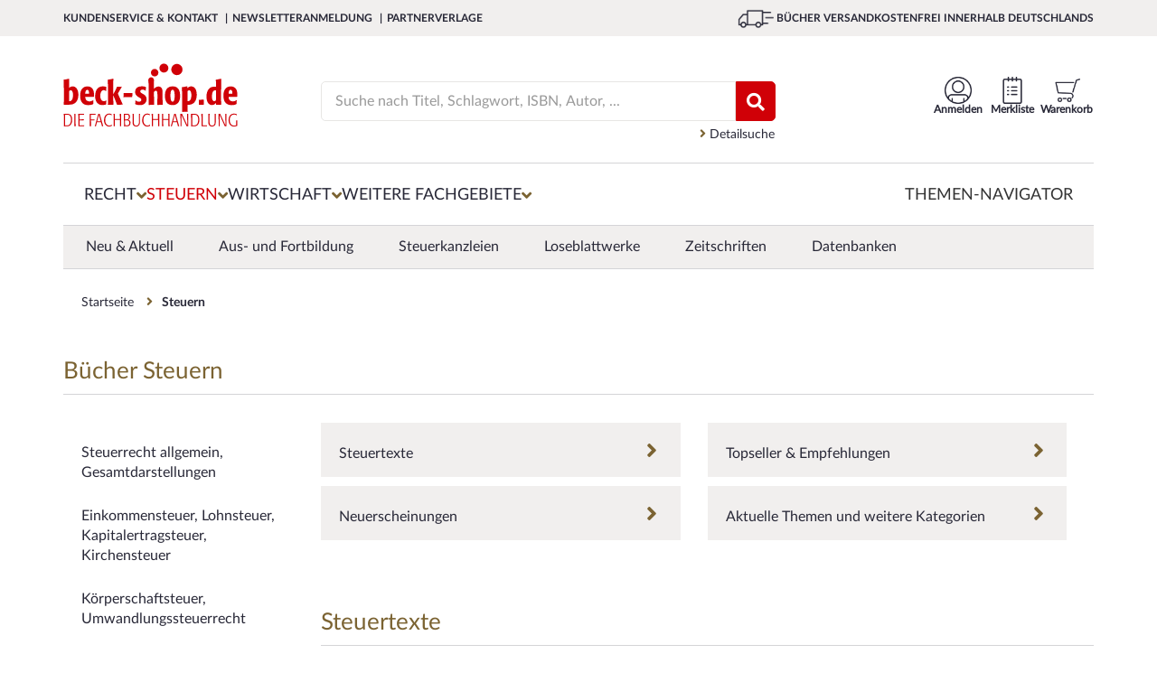

--- FILE ---
content_type: text/html; charset=utf-8
request_url: https://www.beck-shop.de/steuern/1228/
body_size: 79019
content:





<!DOCTYPE html>

<html lang="de" xmlns="http://www.w3.org/1999/xhtml">
<head>
    
    <script id="usercentrics-cmp" data-settings-id="xb-xwg02T" async src="https://web.cmp.usercentrics.eu/ui/loader.js"></script>

    <meta charset="utf-8">
    <meta http-equiv="X-UA-Compatible" content="IE=edge"/>
    <meta name="viewport" content="width=device-width, initial-scale=1, minimum-scale=1, maximum-scale=5">
    <meta name="econdaurl" content="beck-shop"/>
    <meta data-privacy-proxy-server="https://privacy-proxy-server.usercentrics.eu">
    <meta name="google-site-verification" content="IEpUL36_gNhvPy7p6xFuO1RC18VcjrNuVAHd5zeJMpY"/>
    

        <meta name="keywords" content=""/>
        <link rel="canonical" href="https://www.beck-shop.de/steuern/1228/" />



    <script>
        dataLayer = [
        {
            'emosUrl': '/scripts/Econda/emos3.js',
            'ecSiteId': document.head.querySelector("[name~=econdaurl][content]").content,
            'ecContent': 'Bereich_Steuern',
            'ecCategory': 'Steuern'
        },
        {
            'google_tag_params':
            {
                'ecomm_pagetype': 'category'
            },
            'pageName': window.location.pathname + window.location.search,
            'visitorLoginState': false,
            'internal': 'False'
        }];
    </script>

    <script type="text/plain" data-usercentrics="Google Tag Manager">
        (function (w, d, s, l, i) {
        w[l] = w[l] || []; w[l].push({
        'gtm.start':
        new Date().getTime(), event: 'gtm.js'
        }); var f = d.getElementsByTagName(s)[0],
        j = d.createElement(s), dl = l != 'dataLayer' ? '&l=' + l : ''; j.async = true; j.src =
        '//www.googletagmanager.com/gtm.js?id=' + i + dl; f.parentNode.insertBefore(j, f);
        })(window, document, 'script', 'dataLayer', 'GTM-7J49');
    </script>


        <title>Steuern &#x2013; B&#xFC;cher bestellen | beck-shop.de</title>
            <meta name="description" content="Steuern B&amp;#252;cher &amp;amp; Steuerfachliteratur: &amp;#167; Kommentare &amp;#167; Loseblattwerke &amp;#167; Zeitschriften &amp;amp; Datenbanken &#x25BB; Kostenlose Lieferung aller B&amp;#252;cher innerhalb Deutschlands. Kauf auf Rechnung m&amp;#246;glich."/>
            <meta name="robots" content="index, follow"/>
        <meta property="og:title" content="Steuern &#x2013; B&#xFC;cher bestellen | beck-shop.de"/>
        <meta property="og:type" content="Website"/>
        <meta property="og:description" content="Steuern Bücher & Steuerfachliteratur: § Kommentare § Loseblattwerke § Zeitschriften & Datenbanken ▻ Kostenlose Lieferung aller Bücher & Kauf auf Rechnung möglich."/>
        <meta property="og:url" content=""/>
        <meta property="og:image" content=""/>
    <script type="application/ld+json">
        {
        "@context": "https://schema.org",
        "@type": "Organization",
        "url": "http://www.beck-shop.de",
        "logo": "https://www.beck-shop.de/media/3928/beckshop_logo_194x70.png"
        }
    </script>
    <link rel="stylesheet" href="/dist/styles.f2138a9c05f2c484b120.css">

    <link rel="stylesheet" type="text/css" media="print" href="/css/print.css" />
    
    
    <script type="text/plain" data-usercentrics="Jentis">
  (function (sCDN, sCDNProject, sCDNWorkspace, sCDNVers) {
    if (
      window.localStorage !== null &&
      typeof window.localStorage === "object" &&
      typeof window.localStorage.getItem === "function" &&
      window.sessionStorage !== null &&
      typeof window.sessionStorage === "object" &&
      typeof window.sessionStorage.getItem === "function"
    ) {
      sCDNVers =
        window.sessionStorage.getItem("jts_preview_version") ||
        window.localStorage.getItem("jts_preview_version") ||
        sCDNVers;
    }
    window.jentis = window.jentis || {};
    window.jentis.config = window.jentis.config || {};
    window.jentis.config.frontend = window.jentis.config.frontend || {};
    window.jentis.config.frontend.cdnhost =
      sCDN + "/get/" + sCDNWorkspace + "/web/" + sCDNVers + "/";
    window.jentis.config.frontend.vers = sCDNVers;
    window.jentis.config.frontend.env = sCDNWorkspace;
    window.jentis.config.frontend.project = sCDNProject;
    window._jts = window._jts || [];
    var f = document.getElementsByTagName("script")[0];
    var j = document.createElement("script");
    j.async = true;
    j.src = window.jentis.config.frontend.cdnhost + "0xzpg0.js";
    f.parentNode.insertBefore(j, f);
  })("https://sdfwk1.beck-shop.de","beck_shop_de","live", "_");  _jts.push({ track: "pageview" });
  _jts.push({ track: "submit" });
</script>

    
    <script type="text/javascript">
        var appInsights=window.appInsights||function(a){
            function b(a){c[a]=function(){var b=arguments;c.queue.push(function(){c[a].apply(c,b)})}}var c={config:a},d=document,e=window;setTimeout(function(){var b=d.createElement("script");b.src=a.url||"https://az416426.vo.msecnd.net/scripts/a/ai.0.js",d.getElementsByTagName("script")[0].parentNode.appendChild(b)});try{c.cookie=d.cookie}catch(a){}c.queue=[];for(var f=["Event","Exception","Metric","PageView","Trace","Dependency"];f.length;)b("track"+f.pop());if(b("setAuthenticatedUserContext"),b("clearAuthenticatedUserContext"),b("startTrackEvent"),b("stopTrackEvent"),b("startTrackPage"),b("stopTrackPage"),b("flush"),!a.disableExceptionTracking){f="onerror",b("_"+f);var g=e[f];e[f]=function(a,b,d,e,h){var i=g&&g(a,b,d,e,h);return!0!==i&&c["_"+f](a,b,d,e,h),i}}return c
        }({
            instrumentationKey: "eb846fec-0ee4-465a-b7ee-079a4c3da403"
        });

        window.appInsights=appInsights,appInsights.queue&&0===appInsights.queue.length&&appInsights.trackPageView();
    </script>

</head>
<body>
    <!-- Google Tag Manager -->
<noscript>
    <iframe src='//www.googletagmanager.com/ns.html?id=GTM-7J49'
            height='0' width='0' style='display:none;visibility:hidden'></iframe>
</noscript>

    <div id="mainWrapper">
        <!--Header-->
        <header class="clearfix">
            
<a class="skip-link" href='#main'>Zum Inhalt springen</a>
<!--MOBILE-NAV-->



<div id="mobMenu" class="hidden-lg hidden-md sidenav mobile-caps-menu hidden-print">
    <div class="sideBarHead">
        <a href="" class="closebtn preventEL">
            <span>Menü</span>
        </a>
    </div>
    <div class="sideBarBody">
        <!--menu item-->
<ul class="mobMenu mobileNavigation hidden-print">
            <li>
                <span class="wrapper">
                    <a href="/recht/1227/" class="mobNavLink" data-id="1227" data-weitere="false">
                        <span class="txt">
                            Recht
                        </span>
                        <i class="fa fa-angle-right lvlDown" aria-hidden="true"></i>
                    </a>
                </span>

            </li>
            <li>
                <span class="wrapper">
                    <a href="/steuern/1228/" class="mobNavLink" data-id="1228" data-weitere="false">
                        <span class="txt">
                            Steuern
                        </span>
                        <i class="fa fa-angle-right lvlDown" aria-hidden="true"></i>
                    </a>
                </span>

            </li>
            <li>
                <span class="wrapper">
                    <a href="/wirtschaft/1229/" class="mobNavLink" data-id="1229" data-weitere="false">
                        <span class="txt">
                            Wirtschaft
                        </span>
                        <i class="fa fa-angle-right lvlDown" aria-hidden="true"></i>
                    </a>
                </span>

            </li>
    <li>
        <span class="wrapper">
            <a href="" class="mobNavLink" data-id="-1" data-weitere="true">
                <span class="txt">
                    Weitere Fachgebiete
                </span>
                <i class="fa fa-angle-right lvlDown" aria-hidden="true"></i>
            </a>
        </span>
    </li>
        <li>
            <span class="wrapper">
                <a href="/themen-navigator/content/6863/" class="mobNavLink" data-id="-1" data-weitere="true">
                    <span class="txt">
                        Themen-Navigator
                    </span>
                </a>
            </span>
        </li>
</ul>


<div id="mobNavProtoTypes" style="display: none">
    <ul>
        <li class="mobNavListItem">
            <span class="wrapper">
                <a href="" class="mobNavLink">
                    <span class="txt">
                    </span>
                    <i class="fa fa-angle-right lvlDown" aria-hidden="true"></i>
                </a>
            </span>
        </li>
    </ul>
    

    <p class="backLink" data-weitere="false"> <i class="fa fa-angle-left" aria-hidden="true"></i><span class="txt">zurück</span></p>
    <ul class="mobile-menu-breadcrumb">
        <li class="mobile-menu-breadcrumb-root"></li>
        <li class="mobile-menu-breadcrumb-arrow">
          <i class="fa fa-angle-right"></i>
        </li>
        <li class="mobile-menu-breadcrumb-dots">&hellip;</li>
        <li class="mobile-menu-breadcrumb-arrow">
          <i class="fa fa-angle-right"></i>
        </li>
        <li class="mobile-menu-breadcrumb-current"></li>
    </ul>
</div>

<!---->

    </div>
    <!--Meta-Navigation-Mobile-->
    <div class="sideBarFooter hidden-print">
    <ul>
            <li>
                <a href="/kundenservice/">
                    <i class="fa fa-angle-right" aria-hidden="true"></i>
                    <span class="txt">
                        Kundenservice &amp; Kontakt
                    </span>
                </a>
            </li>
            <li>
                <a href="/newsletteranmeldung/content/6363/">
                    <i class="fa fa-angle-right" aria-hidden="true"></i>
                    <span class="txt">
                        Newsletteranmeldung
                    </span>
                </a>
            </li>
            <li>
                <a href="/verlage/1153/">
                    <i class="fa fa-angle-right" aria-hidden="true"></i>
                    <span class="txt">
                        Partnerverlage
                    </span>
                </a>
            </li>
    </ul>
</div>
    <!--Meta-Navigation-Mobile-Ende-->
</div>
<div id="mobileHeader" class="hidden-lg hidden-md col-sm-12 col-xs-12 hidden-print">
    <div class="container">
        <div class="col-sm-6 col-xs-6 contentWrapper">
            <a href="" id="mobileNavCtrl" class="preventEL">
                <img class="hamburger" src="/images/hamburger_100x100.png" alt="Menü für mobile Endgeräte" />
            </a>
            <a href="/" id="mobileLogo" style="background-image:url(/media/5318/beck-shop-logo_svg.svg?rmode=pad&amp;quality=80&amp;v=1d69c69b10c22b0)" aria-label="Logo von beck-shop.de"></a>
        </div>
        <!---->
        <div class="col-sm-6 col-xs-6 contentWrapper actionBar">
                        <a href="/warenkorb/" class="actionItem">
                            <div class="wrapper                 addToBasket
 navItemSymbol"></div>
                            <span class="headerBasket notify hide"></span>
                        </a>
                        <a href="/meine-daten/merkliste/" class="actionItem">
                            <div class="wrapper                 remember
 navItemSymbol"></div>
                            <span class=" notify hide"></span>
                        </a>
                        <a href="/meine-daten/meine-daten-login/" class="actionItem">
                            <div class="wrapper                 account
 navItemSymbol"></div>
                            <span class=" notify hide"></span>
                        </a>
        </div>
        <!---->
        <div class="col-sm-12 col-xs-12 contentWrapper">
            <div class="mainSearch">
                <form action="/suche/" enctype="multipart/form-data" id="searchFormMobile">
                    <div class="inputEls">
                        <input class="form-control mainSearchInput" id="SearchTermMobile" name="query" placeholder="Suche nach Titel, Schlagwort, ISBN, Autor, ..." 
                               type="search" autocomplete="off" value="" onkeydown="if (event.keyCode == 13) { this.form.submit(); return false; }" 
                               onfocus="this.value = this.value;" aria-label="Suche"/>
                        <a href="" class="hide eraseSearchTerm" id="EraseSearchTerm" data-searchFieldId="SearchTermMobile">
                            <i class="fa fa-times fa-sm" aria-hidden="true"></i>
                        </a>
                    </div>
                    <button href="" type="submit" aria-label="Suchen" class="bigSearchBtn"><i class="fa fa-search" aria-hidden="true" title="Suchen"></i></button>
                    <div class="autoSuggest">
  <div class="arrow">&nbsp;</div>
  <div class="suggestCol Titelvorschlaege">
    <span class="suggestItems">
    </span>
  </div>

  <div class="results">
    <a class="allSearchResultsLink">
      Zu allen Suchergebnissen
    </a>
  </div>

  <div class="suggestCol category-suggestions">
    <div class="suggestLinks Suchvorschlaege">
        <p class="heading">Suchvorschläge</p>
        <ul class="suggestItems">

        </ul>
    </div>
    <div class="suggestLinks Kategorievorschlaege">
        <p class="heading">Kategorievorschl&auml;ge</p>
        <ul class="suggestItems">

        </ul>
    </div>
    <div class="suggestLinks Servicethemen">
        <p class="heading">Servicethemen</p>
        <ul class="suggestItems">
        </ul>
    </div>
  </div>
</div>

<div id="hiddenSuggestElements" style="display: none" class="hidden-print">
  <li class="Suchvorschlag">
    <a data-area="Suchvorschläge" href="" class="suggest-tracking textSuggestItem ">
    </a>
  </li>
    
    
    <li class="Kategorievorschlag">
      <a data-area="Kategorievorschläge" href="" class="suggest-tracking textSuggestItem">
      </a>
    </li>
    
    <li class="Servicethema">
      <a data-area="Servicethemen" href="" class="suggest-tracking textSuggestItem">
      </a>
    </li>
    
    <a data-area="Titelvorschläge" href="" class="suggest-tracking item Titelvorschlag">
        <div class="imgWrapper">
            <img src="" />
        </div>
        <div class="item-content">
            <span class="author contentEl">
            </span>
            <span class="title contentEl">
            </span>
            <span class="volume contentEl">
            </span>
        </div>
    </a>
    <div id="SuggestElementsToClone">
        <span></span>
    </div>
</div>
                </form>
            </div>
        </div>
        <!---->
    </div>
</div>


<div id="topBar" class="hidden-sm hidden-xs hidden-print">
    <div class="container contentWrapper">
        <div class="col-md-7">
            <nav aria-label="Meta">
                <ul class="topBarNav">
                        <li>
                            <a href=/kundenservice/ aria-current="false">
                                Kundenservice &amp; Kontakt
                            </a>
                        </li>
                        <li>
                            <a href=/newsletteranmeldung/content/6363/ aria-current="false">
                                Newsletteranmeldung
                            </a>
                        </li>
                        <li>
                            <a href=/verlage/1153/ aria-current="false">
                                Partnerverlage
                            </a>
                        </li>
                </ul>
            </nav>

        </div>
        <div class="col-md-5">
            <div class="pull-right extra">
                <img class="lkw" src="/images/lkw_100x100.png" alt="Grafik für die kostenfreie Lieferung in die DACH-Region">
                B&#xDC;CHER VERSANDKOSTENFREI INNERHALB DEUTSCHLANDS
            </div>
        </div>
    </div>
</div>


<div class="container hidden-sm hidden-xs hidden-print">
    <div id="mainHeader">
        <div id="beckShopLogo" class="col-md-3">
            <a href="/">
                <img src="/media/5318/beck-shop-logo_svg.svg?rmode=pad&amp;quality=80&amp;v=1d69c69b10c22b0" alt="Logo beck-shop.de"
                    aria-current="false" />
            </a>
        </div>
            <div id="HeadCenter" class="col-md-6">
                <div class="mainSearch">
                    <form action="/suche/" id="searchFrom" role="search">
                        <div class="inputEls">
                            <input class="form-control mainSearchInput" value="" id="SearchTerm" autocomplete="off"
                                placeholder="Suche nach Titel, Schlagwort, ISBN, Autor, ..." name="query" type="text"
                                onkeydown="if (event.keyCode == 13) { this.form.submit(); return false; }"
                                onfocus="this.value = this.value;" aria-label="Suche" />
                            <a href="" class="hide eraseSearchTerm" id="EraseSearchTerm" data-searchFieldId="SearchTerm">
                                <i class="fa fa-times fa-sm" aria-hidden="true"></i>
                            </a>
                            <div class="autoSuggest">
  <div class="arrow">&nbsp;</div>
  <div class="suggestCol Titelvorschlaege">
    <span class="suggestItems">
    </span>
  </div>

  <div class="results">
    <a class="allSearchResultsLink">
      Zu allen Suchergebnissen
    </a>
  </div>

  <div class="suggestCol category-suggestions">
    <div class="suggestLinks Suchvorschlaege">
        <p class="heading">Suchvorschläge</p>
        <ul class="suggestItems">

        </ul>
    </div>
    <div class="suggestLinks Kategorievorschlaege">
        <p class="heading">Kategorievorschl&auml;ge</p>
        <ul class="suggestItems">

        </ul>
    </div>
    <div class="suggestLinks Servicethemen">
        <p class="heading">Servicethemen</p>
        <ul class="suggestItems">
        </ul>
    </div>
  </div>
</div>

<div id="hiddenSuggestElements" style="display: none" class="hidden-print">
  <li class="Suchvorschlag">
    <a data-area="Suchvorschläge" href="" class="suggest-tracking textSuggestItem ">
    </a>
  </li>
    
    
    <li class="Kategorievorschlag">
      <a data-area="Kategorievorschläge" href="" class="suggest-tracking textSuggestItem">
      </a>
    </li>
    
    <li class="Servicethema">
      <a data-area="Servicethemen" href="" class="suggest-tracking textSuggestItem">
      </a>
    </li>
    
    <a data-area="Titelvorschläge" href="" class="suggest-tracking item Titelvorschlag">
        <div class="imgWrapper">
            <img src="" />
        </div>
        <div class="item-content">
            <span class="author contentEl">
            </span>
            <span class="title contentEl">
            </span>
            <span class="volume contentEl">
            </span>
        </div>
    </a>
    <div id="SuggestElementsToClone">
        <span></span>
    </div>
</div>
                        </div>
                        <!--<button type="submit"><i class="fa fa-search" aria-hidden="true"></i></button>-->
                        <button href="" type="submit" class="bigSearchBtn" title="Suchen"><i class="fa fa-search"
                                aria-hidden="true"></i></button>
                    </form>
                    <a href="/detailsuche/" class="detailSearch">
                        <i class="fa fa-angle-right" aria-hidden="true"></i>
                        Detailsuche
                    </a>
                </div>
            </div>
        <div class="col-md-3 actionBar">
                        <a href="/warenkorb/"
                            class="actionItem basketLink"
                            aria-current="false">
                            <div class="wrapper                 addToBasket

                 navItemSymbol"></div>                        <span class="headerBasket notify hide"></span>
                        <span class="label">
                            Warenkorb
                        </span>
                    </a>
                        <a href="/meine-daten/merkliste/"
                            class="actionItem"
                            aria-current="false">
                            <div class="wrapper                 remember

                 navItemSymbol"></div>                        <span class=" notify hide"></span>
                        <span class="label">
                            Merkliste
                        </span>
                    </a>
                        <a href="/meine-daten/meine-daten-login/"
                            class="actionItem"
                            aria-current="false">
                            <div class="wrapper                 account

                 navItemSymbol"></div>                        <span class=" notify hide"></span>
                        <span class="label">
                            Anmelden
                        </span>
                    </a>
            <div class="basket-menu-bubble">

                <div class="basket-items">
                    <div class="closeIcon">
                        <span>Schließen</span>
                        <svg xmlns="http://www.w3.org/2000/svg" fill="none" viewBox="0 0 24 24" stroke-width="1.5"
                            stroke="currentColor" class="close">
                            <path stroke-linecap="round" stroke-linejoin="round" d="M6 18L18 6M6 6l12 12" />
                        </svg>
                    </div>
                    <div class="item prototype hidden">
                        <a><img src="" /></a>
                        <div class="item-infos">
                            <span class="author"></span>
                            <a href=""><span class="title"></span></a>
                            <span class="edition"></span>
                            <span class="availability available"></span>
                            <div class="summary">
                                <span class="amount">Menge: <span></span></span>
                                <span class="singleprice">Einzelpreis: <span></span></span>
                                <span class="totalprice">Gesamtpreis: <span></span></span>
                            </div>
                        </div>
                    </div>
                </div>
                <div class="basket-summary">
                    <div class="pricebox">
                        <span class="total">Gesamtbetrag: <span class="price"></span> €</span>
                        <span class="sub">(inkl. gesetz. MWSt.)</span>
                    </div>
                    <div class="actions">
                        <a class="link basket-menu-bubble-tracking" data-label="meta-cart_zum-warenkorb"
                            href="/warenkorb">
                            <svg xmlns="http://www.w3.org/2000/svg" fill="none" viewBox="0 0 24 24" stroke-width="1.5"
                                stroke="currentColor" class="icon">
                                <path stroke-linecap="round" stroke-linejoin="round" d="M8.25 4.5l7.5 7.5-7.5 7.5" />
                            </svg>
                            <span>Warenkorb bearbeiten</span>
                        </a>
                        <a class="button basket-menu-bubble-tracking" data-label="meta-cart_zur-kasse"
                            href="/persoenliche-daten/">Zur Kasse</a>
                    </div>
                </div>
            </div>

        </div>
    </div>
</div>
<!--</div>-->



<div class="container hidden-sm hidden-xs wrapper-md hidden-print">
    <nav id="mainNav" aria-label="Hauptmenü">
        <div class="menuContainer">
            <div class="menuContent">
                    <div class="menuItemContainer">
                        <button class="menuEntry "
                                aria-controls="1227-Recht" aria-owns="1227-Recht" aria-expanded="false">
                            <span>Recht</span>
                            <i class="fa fa-angle-down" aria-hidden="true"></i>
                        </button>
                        <div class="menuLevelContent dropdownMenu-1 hidden" aria-label="Flyout Recht" id="1227-Recht">
                            <div class="introTopics container triangle">
                                <a class="overviewButton" href="/recht/1227/">Zur Übersicht Recht</a>
                                <ul>
                                                <li class="googleNaviLinkTracking" data-trackingevent="expanded-navigation/Neu &amp; Aktuell">
                                                    <a href="/recht/neu-aktuell/1171/" aria-current="false">
                                                        <span class="txt">
                                                            Neu &amp; Aktuell
                                                        </span>
                                                    </a>
                                                </li>
                                                <li class="googleNaviLinkTracking" data-trackingevent="expanded-navigation/Studium">
                                                    <a href="/recht/studium/4968/" aria-current="false">
                                                        <span class="txt">
                                                            Studium
                                                        </span>
                                                    </a>
                                                </li>
                                                <li class="googleNaviLinkTracking" data-trackingevent="expanded-navigation/Referendariat">
                                                    <a href="/recht/referendariat/4967/" aria-current="false">
                                                        <span class="txt">
                                                            Referendariat
                                                        </span>
                                                    </a>
                                                </li>
                                                <li class="googleNaviLinkTracking" data-trackingevent="expanded-navigation/Kanzleien">
                                                    <a href="/recht/kanzleien/18275/" aria-current="false">
                                                        <span class="txt">
                                                            Kanzleien
                                                        </span>
                                                    </a>
                                                </li>
                                                <li class="googleNaviLinkTracking" data-trackingevent="expanded-navigation/Notariate">
                                                    <a href="/recht/notariate/19011/" aria-current="false">
                                                        <span class="txt">
                                                            Notariate
                                                        </span>
                                                    </a>
                                                </li>
                                                <li class="googleNaviLinkTracking" data-trackingevent="expanded-navigation/Loseblattwerke">
                                                    <a href="/recht/loseblattwerke/1173/" aria-current="false">
                                                        <span class="txt">
                                                            Loseblattwerke
                                                        </span>
                                                    </a>
                                                </li>
                                                <li class="googleNaviLinkTracking" data-trackingevent="expanded-navigation/Zeitschriften">
                                                    <a href="/recht/zeitschriften/1172/" aria-current="false">
                                                        <span class="txt">
                                                            Zeitschriften
                                                        </span>
                                                    </a>
                                                </li>
                                                <li class="googleNaviLinkTracking" data-trackingevent="expanded-navigation/Datenbanken">
                                                    <a href="/recht/datenbanken/1174/" aria-current="false">
                                                        <span class="txt">
                                                            Datenbanken
                                                        </span>
                                                    </a>
                                                </li>
                                </ul>
                            </div>
                            <div class="menuLevelContentDeeper container">
                                    <ul class="listTopics">
                                            <li class="googleNaviLinkTracking singleTopic" data-trackingevent="expanded-navigation/&#xD6;ffentliches Recht">
                                                <div class="title">
                                                    <a href="/recht/oeffentliches-recht/1435/">&#xD6;ffentliches Recht</a>
                                                </div>
                                                        <ul>
                                                                <li class="googleNaviLinkTracking" data-trackingevent="expanded-navigation/Verwaltungsrecht">
                                                                    <a href="/recht/oeffentliches-recht/verwaltungsrecht/2937/" aria-current="false">
                                                                        <span class="txt">
                                                                            Verwaltungsrecht
                                                                        </span>
                                                                    </a>
                                                                </li>
                                                                <li class="googleNaviLinkTracking" data-trackingevent="expanded-navigation/Staatsrecht, Verfassungsrecht">
                                                                    <a href="/recht/oeffentliches-recht/staatsrecht-verfassungsrecht/2935/" aria-current="false">
                                                                        <span class="txt">
                                                                            Staatsrecht, Verfassungsrecht
                                                                        </span>
                                                                    </a>
                                                                </li>
                                                                <li class="googleNaviLinkTracking" data-trackingevent="expanded-navigation/Landesrecht, insbes. Rechtssammlungen">
                                                                    <a href="/recht/oeffentliches-recht/landesrecht-insbes-rechtssammlungen/2936/" aria-current="false">
                                                                        <span class="txt">
                                                                            Landesrecht, insbes. Rechtssammlungen
                                                                        </span>
                                                                    </a>
                                                                </li>
                                                        </ul>
                                                <a class="overviewLink" href="/recht/oeffentliches-recht/1435/" aria-current="false">
                                                    Alles zu &#xD6;ffentliches Recht &nbsp; &#8594;
                                                </a>
                                            </li>
                                            <li class="googleNaviLinkTracking singleTopic" data-trackingevent="expanded-navigation/Zivilrecht">
                                                <div class="title">
                                                    <a href="/recht/zivilrecht/1430/">Zivilrecht</a>
                                                </div>
                                                        <ul>
                                                                <li class="googleNaviLinkTracking" data-trackingevent="expanded-navigation/Zivilrecht allgemein, Gesamtdarstellungen">
                                                                    <a href="/recht/zivilrecht/zivilrecht-allgemein-gesamtdarstellungen/2885/" aria-current="false">
                                                                        <span class="txt">
                                                                            Zivilrecht allgemein
                                                                        </span>
                                                                    </a>
                                                                </li>
                                                                <li class="googleNaviLinkTracking" data-trackingevent="expanded-navigation/Familienrecht">
                                                                    <a href="/recht/zivilrecht/familienrecht/2892/" aria-current="false">
                                                                        <span class="txt">
                                                                            Familienrecht
                                                                        </span>
                                                                    </a>
                                                                </li>
                                                                <li class="googleNaviLinkTracking" data-trackingevent="expanded-navigation/Mietrecht, Immobilienrecht">
                                                                    <a href="/recht/zivilrecht/mietrecht-immobilienrecht/2891/" aria-current="false">
                                                                        <span class="txt">
                                                                            Mietrecht, Immobilienrecht
                                                                        </span>
                                                                    </a>
                                                                </li>
                                                        </ul>
                                                <a class="overviewLink" href="/recht/zivilrecht/1430/" aria-current="false">
                                                    Alles zu Zivilrecht &nbsp; &#8594;
                                                </a>
                                            </li>
                                            <li class="googleNaviLinkTracking singleTopic" data-trackingevent="expanded-navigation/Handelsrecht, Wirtschaftsrecht">
                                                <div class="title">
                                                    <a href="/recht/handelsrecht-wirtschaftsrecht/1431/">Handels- &amp; Wirtschaftsrecht</a>
                                                </div>
                                                        <ul>
                                                                <li class="googleNaviLinkTracking" data-trackingevent="expanded-navigation/Gesellschaftsrecht">
                                                                    <a href="/recht/handelsrecht-wirtschaftsrecht/gesellschaftsrecht/2898/" aria-current="false">
                                                                        <span class="txt">
                                                                            Gesellschaftsrecht
                                                                        </span>
                                                                    </a>
                                                                </li>
                                                                <li class="googleNaviLinkTracking" data-trackingevent="expanded-navigation/Telekommunikationsrecht, Postrecht, IT-Recht">
                                                                    <a href="/recht/handelsrecht-wirtschaftsrecht/telekommunikationsrecht-postrecht-it-recht/2896/" aria-current="false">
                                                                        <span class="txt">
                                                                            Telekommunikations- &amp; IT-Recht
                                                                        </span>
                                                                    </a>
                                                                </li>
                                                                <li class="googleNaviLinkTracking" data-trackingevent="expanded-navigation/Unternehmensrecht">
                                                                    <a href="/recht/handelsrecht-wirtschaftsrecht/unternehmensrecht/2895/" aria-current="false">
                                                                        <span class="txt">
                                                                            Unternehmensrecht
                                                                        </span>
                                                                    </a>
                                                                </li>
                                                        </ul>
                                                <a class="overviewLink" href="/recht/handelsrecht-wirtschaftsrecht/1431/" aria-current="false">
                                                    Alles zu Handels- &amp; Wirtschaftsrecht &nbsp; &#8594;
                                                </a>
                                            </li>
                                            <li class="googleNaviLinkTracking singleTopic" data-trackingevent="expanded-navigation/Strafrecht">
                                                <div class="title">
                                                    <a href="/recht/strafrecht/1436/">Strafrecht</a>
                                                </div>
                                                        <ul>
                                                                <li class="googleNaviLinkTracking" data-trackingevent="expanded-navigation/Strafgesetzbuch">
                                                                    <a href="/recht/strafrecht/strafgesetzbuch/2948/" aria-current="false">
                                                                        <span class="txt">
                                                                            Strafgesetzbuch
                                                                        </span>
                                                                    </a>
                                                                </li>
                                                                <li class="googleNaviLinkTracking" data-trackingevent="expanded-navigation/Strafverfahrensrecht, Opferschutz">
                                                                    <a href="/recht/strafrecht/strafverfahrensrecht-opferschutz/2950/" aria-current="false">
                                                                        <span class="txt">
                                                                            Strafverfahrensrecht
                                                                        </span>
                                                                    </a>
                                                                </li>
                                                                <li class="googleNaviLinkTracking" data-trackingevent="expanded-navigation/Strafrecht allgemein, Gesamtdarstellungen">
                                                                    <a href="/recht/strafrecht/strafrecht-allgemein-gesamtdarstellungen/2947/" aria-current="false">
                                                                        <span class="txt">
                                                                            Strafrecht allgemein
                                                                        </span>
                                                                    </a>
                                                                </li>
                                                        </ul>
                                                <a class="overviewLink" href="/recht/strafrecht/1436/" aria-current="false">
                                                    Alles zu Strafrecht &nbsp; &#8594;
                                                </a>
                                            </li>
                                            <li class="googleNaviLinkTracking singleTopic" data-trackingevent="expanded-navigation/Zivilverfahrensrecht, Berufsrecht, Insolvenzrecht">
                                                <div class="title">
                                                    <a href="/recht/zivilverfahrensrecht-berufsrecht-insolvenzrecht/1432/">Zivilverfahrens- &amp; Insolvenzrecht</a>
                                                </div>
                                                        <ul>
                                                                <li class="googleNaviLinkTracking" data-trackingevent="expanded-navigation/Zivilverfahrensrecht allgemein, Gesamtdarstellungen">
                                                                    <a href="/recht/zivilverfahrensrecht-berufsrecht-insolvenzrecht/zivilverfahrensrecht-allgemein-gesamtdarstellungen/2907/" aria-current="false">
                                                                        <span class="txt">
                                                                            Zivilverfahrensrecht
                                                                        </span>
                                                                    </a>
                                                                </li>
                                                                <li class="googleNaviLinkTracking" data-trackingevent="expanded-navigation/Verg&#xFC;tungsrecht, Kostenrecht, Berufsrecht">
                                                                    <a href="/recht/zivilverfahrensrecht-berufsrecht-insolvenzrecht/verguetungsrecht-kostenrecht-berufsrecht/2908/" aria-current="false">
                                                                        <span class="txt">
                                                                            Verg&#xFC;tungsrecht, Kostenrecht, Berufsrecht
                                                                        </span>
                                                                    </a>
                                                                </li>
                                                                <li class="googleNaviLinkTracking" data-trackingevent="expanded-navigation/Insolvenzrecht, Unternehmenssanierung">
                                                                    <a href="/recht/zivilverfahrensrecht-berufsrecht-insolvenzrecht/insolvenzrecht-unternehmenssanierung/2909/" aria-current="false">
                                                                        <span class="txt">
                                                                            Insolvenzrecht, Unternehmenssanierung
                                                                        </span>
                                                                    </a>
                                                                </li>
                                                        </ul>
                                                <a class="overviewLink" href="/recht/zivilverfahrensrecht-berufsrecht-insolvenzrecht/1432/" aria-current="false">
                                                    Alles zu Zivilverfahrens- &amp; Insolvenzrecht &nbsp; &#8594;
                                                </a>
                                            </li>
                                            <li class="googleNaviLinkTracking singleTopic" data-trackingevent="expanded-navigation/Arbeitsrecht">
                                                <div class="title">
                                                    <a href="/recht/arbeitsrecht/1433/">Arbeitsrecht</a>
                                                </div>
                                                        <ul>
                                                                <li class="googleNaviLinkTracking" data-trackingevent="expanded-navigation/Arbeitsrecht allgemein, Gesamtdarstellungen">
                                                                    <a href="/recht/arbeitsrecht/arbeitsrecht-allgemein-gesamtdarstellungen/2910/" aria-current="false">
                                                                        <span class="txt">
                                                                            Arbeitsrecht allgemein
                                                                        </span>
                                                                    </a>
                                                                </li>
                                                                <li class="googleNaviLinkTracking" data-trackingevent="expanded-navigation/Betriebsverfassung, Mitbestimmung, Personalvertretung">
                                                                    <a href="/recht/arbeitsrecht/betriebsverfassung-mitbestimmung-personalvertretung/2915/" aria-current="false">
                                                                        <span class="txt">
                                                                            Betriebsverfassung &amp; Personalvertretung
                                                                        </span>
                                                                    </a>
                                                                </li>
                                                                <li class="googleNaviLinkTracking" data-trackingevent="expanded-navigation/Arbeitsvertrag, K&#xFC;ndigungsschutz, Mutterschutz, Personalwesen">
                                                                    <a href="/recht/arbeitsrecht/arbeitsvertrag-kuendigungsschutz-mutterschutz-personalwesen/2912/" aria-current="false">
                                                                        <span class="txt">
                                                                            Arbeitsvertrag &amp; K&#xFC;ndigungsschutz
                                                                        </span>
                                                                    </a>
                                                                </li>
                                                        </ul>
                                                <a class="overviewLink" href="/recht/arbeitsrecht/1433/" aria-current="false">
                                                    Alles zu Arbeitsrecht &nbsp; &#8594;
                                                </a>
                                            </li>
                                            <li class="googleNaviLinkTracking singleTopic" data-trackingevent="expanded-navigation/Europarecht , Internationales Recht, Recht des Auslands">
                                                <div class="title">
                                                    <a href="/recht/europarecht-internationales-recht-recht-des-auslands/1437/">Europa &amp; Internationales Recht</a>
                                                </div>
                                                        <ul>
                                                                <li class="googleNaviLinkTracking" data-trackingevent="expanded-navigation/Europarecht">
                                                                    <a href="/recht/europarecht-internationales-recht-recht-des-auslands/europarecht/2960/" aria-current="false">
                                                                        <span class="txt">
                                                                            Europarecht
                                                                        </span>
                                                                    </a>
                                                                </li>
                                                                <li class="googleNaviLinkTracking" data-trackingevent="expanded-navigation/Recht des Auslands">
                                                                    <a href="/recht/europarecht-internationales-recht-recht-des-auslands/recht-des-auslands/2961/" aria-current="false">
                                                                        <span class="txt">
                                                                            Recht des Auslands
                                                                        </span>
                                                                    </a>
                                                                </li>
                                                                <li class="googleNaviLinkTracking" data-trackingevent="expanded-navigation/Internationales Recht">
                                                                    <a href="/recht/europarecht-internationales-recht-recht-des-auslands/internationales-recht/2959/" aria-current="false">
                                                                        <span class="txt">
                                                                            Internationales Recht
                                                                        </span>
                                                                    </a>
                                                                </li>
                                                        </ul>
                                                <a class="overviewLink" href="/recht/europarecht-internationales-recht-recht-des-auslands/1437/" aria-current="false">
                                                    Alles zu Europa &amp; Internationales Recht &nbsp; &#8594;
                                                </a>
                                            </li>
                                            <li class="googleNaviLinkTracking singleTopic" data-trackingevent="expanded-navigation/Sozialrecht">
                                                <div class="title">
                                                    <a href="/recht/sozialrecht/1434/">Sozialrecht</a>
                                                </div>
                                                        <ul>
                                                                <li class="googleNaviLinkTracking" data-trackingevent="expanded-navigation/Sozialrecht allgemein, Gesamtdarstellungen">
                                                                    <a href="/recht/sozialrecht/sozialrecht-allgemein-gesamtdarstellungen/2919/" aria-current="false">
                                                                        <span class="txt">
                                                                            Sozialrecht allgemein
                                                                        </span>
                                                                    </a>
                                                                </li>
                                                                <li class="googleNaviLinkTracking" data-trackingevent="expanded-navigation/SGB IX - Rehabilitation, Behindertenrecht">
                                                                    <a href="/recht/sozialrecht/sgb-ix-rehabilitation-behindertenrecht/2928/" aria-current="false">
                                                                        <span class="txt">
                                                                            SGB IX - Rehabilitation, Behindertenrecht
                                                                        </span>
                                                                    </a>
                                                                </li>
                                                                <li class="googleNaviLinkTracking" data-trackingevent="expanded-navigation/SGB VIII - Kinder- und Jugendhilfe">
                                                                    <a href="/recht/sozialrecht/sgb-viii-kinder-und-jugendhilfe/2927/" aria-current="false">
                                                                        <span class="txt">
                                                                            SGB VIII - Kinder- und Jugendhilfe
                                                                        </span>
                                                                    </a>
                                                                </li>
                                                        </ul>
                                                <a class="overviewLink" href="/recht/sozialrecht/1434/" aria-current="false">
                                                    Alles zu Sozialrecht &nbsp; &#8594;
                                                </a>
                                            </li>
                                    </ul>

                            </div>
                        </div>
                    </div>
                    <div class="menuItemContainer">
                        <button class="menuEntry active"
                                aria-controls="1228-Steuern" aria-owns="1228-Steuern" aria-expanded="false">
                            <span>Steuern</span>
                            <i class="fa fa-angle-down" aria-hidden="true"></i>
                        </button>
                        <div class="menuLevelContent dropdownMenu-2 hidden" aria-label="Flyout Steuern" id="1228-Steuern">
                            <div class="introTopics container triangle">
                                <a class="overviewButton" href="/steuern/1228/">Zur Übersicht Steuern</a>
                                <ul>
                                                <li class="googleNaviLinkTracking" data-trackingevent="expanded-navigation/Neu &amp; Aktuell">
                                                    <a href="/steuern/neu-aktuell/4763/" aria-current="false">
                                                        <span class="txt">
                                                            Neu &amp; Aktuell
                                                        </span>
                                                    </a>
                                                </li>
                                                <li class="googleNaviLinkTracking" data-trackingevent="expanded-navigation/Aus- und Fortbildung">
                                                    <a href="/steuern/aus-und-fortbildung/5393/" aria-current="false">
                                                        <span class="txt">
                                                            Aus- und Fortbildung
                                                        </span>
                                                    </a>
                                                </li>
                                                <li class="googleNaviLinkTracking" data-trackingevent="expanded-navigation/Steuerkanzleien">
                                                    <a href="/steuern/steuerkanzleien/18567/" aria-current="false">
                                                        <span class="txt">
                                                            Steuerkanzleien
                                                        </span>
                                                    </a>
                                                </li>
                                                <li class="googleNaviLinkTracking" data-trackingevent="expanded-navigation/Loseblattwerke">
                                                    <a href="/steuern/loseblattwerke/5591/" aria-current="false">
                                                        <span class="txt">
                                                            Loseblattwerke
                                                        </span>
                                                    </a>
                                                </li>
                                                <li class="googleNaviLinkTracking" data-trackingevent="expanded-navigation/Zeitschriften">
                                                    <a href="/steuern/zeitschriften/5300/" aria-current="false">
                                                        <span class="txt">
                                                            Zeitschriften
                                                        </span>
                                                    </a>
                                                </li>
                                                <li class="googleNaviLinkTracking" data-trackingevent="expanded-navigation/Datenbanken">
                                                    <a href="/steuern/datenbanken/5810/" aria-current="false">
                                                        <span class="txt">
                                                            Datenbanken
                                                        </span>
                                                    </a>
                                                </li>
                                </ul>
                            </div>
                            <div class="menuLevelContentDeeper container">
                                    <span class="subTitle">Fachbereiche</span>
                                    <ul class="directLinks">
                                            <li class="googleNaviLinkTracking" data-trackingevent="expanded-navigation/Steuerrecht allgemein, Gesamtdarstellungen">
                                                <a href="/steuern/steuerrecht-allgemein-gesamtdarstellungen/1439/" aria-current="false">
                                                    <span class="txt">
                                                        Steuerrecht allgemein, Gesamtdarstellungen
                                                    </span>
                                                </a>
                                            </li>
                                            <li class="googleNaviLinkTracking" data-trackingevent="expanded-navigation/Einkommensteuer, Lohnsteuer, Kapitalertragsteuer, Kirchensteuer">
                                                <a href="/steuern/einkommensteuer-lohnsteuer-kapitalertragsteuer-kirchensteuer/1440/" aria-current="false">
                                                    <span class="txt">
                                                        Einkommen-, Lohn-, Kapitalertrags- &amp; Kirchensteuer
                                                    </span>
                                                </a>
                                            </li>
                                            <li class="googleNaviLinkTracking" data-trackingevent="expanded-navigation/K&#xF6;rperschaftsteuer, Umwandlungssteuerrecht">
                                                <a href="/steuern/koerperschaftsteuer-umwandlungssteuerrecht/1441/" aria-current="false">
                                                    <span class="txt">
                                                        K&#xF6;rperschaftsteuer, Umwandlungssteuerrecht
                                                    </span>
                                                </a>
                                            </li>
                                            <li class="googleNaviLinkTracking" data-trackingevent="expanded-navigation/Gewerbesteuer">
                                                <a href="/steuern/gewerbesteuer/1442/" aria-current="false">
                                                    <span class="txt">
                                                        Gewerbesteuer
                                                    </span>
                                                </a>
                                            </li>
                                            <li class="googleNaviLinkTracking" data-trackingevent="expanded-navigation/Umsatzsteuer">
                                                <a href="/steuern/umsatzsteuer/1443/" aria-current="false">
                                                    <span class="txt">
                                                        Umsatzsteuer
                                                    </span>
                                                </a>
                                            </li>
                                            <li class="googleNaviLinkTracking" data-trackingevent="expanded-navigation/Grundsteuer, Grunderwerbsteuer, Bewertung, Verm&#xF6;gensteuer">
                                                <a href="/steuern/grundsteuer-grunderwerbsteuer-bewertung-vermoegensteuer/1444/" aria-current="false">
                                                    <span class="txt">
                                                        Grundsteuer, Grunderwerbsteuer, Bewertung, Verm&#xF6;gensteuer
                                                    </span>
                                                </a>
                                            </li>
                                            <li class="googleNaviLinkTracking" data-trackingevent="expanded-navigation/Zollrecht, Au&#xDF;enwirtschaftsrecht, sonstige Verkehrsteuern, Verbrauchsteuern">
                                                <a href="/steuern/zollrecht-aussenwirtschaftsrecht-sonstige-verkehrsteuern-verbrauchsteuern/1445/" aria-current="false">
                                                    <span class="txt">
                                                        Zollrecht, Au&#xDF;enwirtschaftsrecht, sonstige Verkehrsteuern, Verbrauchsteuern
                                                    </span>
                                                </a>
                                            </li>
                                            <li class="googleNaviLinkTracking" data-trackingevent="expanded-navigation/Erbschaftsteuer, Schenkungsteuer, Spendenrecht, Gemeinn&#xFC;tzigkeitsrecht">
                                                <a href="/steuern/erbschaftsteuer-schenkungsteuer-spendenrecht-gemeinnuetzigkeitsrecht/1446/" aria-current="false">
                                                    <span class="txt">
                                                        Erbschaftsteuer, Schenkungsteuer, Spendenrecht, Gemeinn&#xFC;tzigkeitsrecht
                                                    </span>
                                                </a>
                                            </li>
                                            <li class="googleNaviLinkTracking" data-trackingevent="expanded-navigation/Internationales Steuerrecht">
                                                <a href="/steuern/internationales-steuerrecht/1447/" aria-current="false">
                                                    <span class="txt">
                                                        Internationales Steuerrecht
                                                    </span>
                                                </a>
                                            </li>
                                            <li class="googleNaviLinkTracking" data-trackingevent="expanded-navigation/Steuerverfahrensrecht">
                                                <a href="/steuern/steuerverfahrensrecht/1448/" aria-current="false">
                                                    <span class="txt">
                                                        Steuerverfahrensrecht
                                                    </span>
                                                </a>
                                            </li>
                                            <li class="googleNaviLinkTracking" data-trackingevent="expanded-navigation/Bilanzrecht">
                                                <a href="/steuern/bilanzrecht/1449/" aria-current="false">
                                                    <span class="txt">
                                                        Bilanzrecht
                                                    </span>
                                                </a>
                                            </li>
                                            <li class="googleNaviLinkTracking" data-trackingevent="expanded-navigation/Berufsrecht, Geb&#xFC;hrenrecht der Steuerberater, Wirtschaftspr&#xFC;fer">
                                                <a href="/steuern/berufsrecht-gebuehrenrecht-der-steuerberater-wirtschaftspruefer/1450/" aria-current="false">
                                                    <span class="txt">
                                                        Berufsrecht, Geb&#xFC;hrenrecht der Steuerberater, Wirtschaftspr&#xFC;fer
                                                    </span>
                                                </a>
                                            </li>
                                            <li class="googleNaviLinkTracking" data-trackingevent="expanded-navigation/Kanzleimanagement, Unternehmensberatung, Steuerfachkr&#xE4;fte">
                                                <a href="/steuern/kanzleimanagement-unternehmensberatung-steuerfachkraefte/1451/" aria-current="false">
                                                    <span class="txt">
                                                        Kanzleimanagement, Unternehmensberatung, Steuerfachkr&#xE4;fte
                                                    </span>
                                                </a>
                                            </li>
                                    </ul>

                            </div>
                        </div>
                    </div>
                    <div class="menuItemContainer">
                        <button class="menuEntry "
                                aria-controls="1229-Wirtschaft" aria-owns="1229-Wirtschaft" aria-expanded="false">
                            <span>Wirtschaft</span>
                            <i class="fa fa-angle-down" aria-hidden="true"></i>
                        </button>
                        <div class="menuLevelContent dropdownMenu-3 hidden" aria-label="Flyout Wirtschaft" id="1229-Wirtschaft">
                            <div class="introTopics container triangle">
                                <a class="overviewButton" href="/wirtschaft/1229/">Zur Übersicht Wirtschaft</a>
                                <ul>
                                                <li class="googleNaviLinkTracking" data-trackingevent="expanded-navigation/Neu &amp; Aktuell Wirtschaft">
                                                    <a href="/wirtschaft/neu-aktuell-wirtschaft/5394/" aria-current="false">
                                                        <span class="txt">
                                                            Neu &amp; Aktuell Wirtschaft
                                                        </span>
                                                    </a>
                                                </li>
                                                <li class="googleNaviLinkTracking" data-trackingevent="expanded-navigation/Aus- und Weiterbildung">
                                                    <a href="/wirtschaft/aus-und-weiterbildung/19892/" aria-current="false">
                                                        <span class="txt">
                                                            Aus- und Weiterbildung
                                                        </span>
                                                    </a>
                                                </li>
                                                <li class="googleNaviLinkTracking" data-trackingevent="expanded-navigation/Studium BWL">
                                                    <a href="/wirtschaft/studium-bwl/5085/" aria-current="false">
                                                        <span class="txt">
                                                            Studium BWL
                                                        </span>
                                                    </a>
                                                </li>
                                                <li class="googleNaviLinkTracking" data-trackingevent="expanded-navigation/Loseblattwerke Wirtschaft">
                                                    <a href="/wirtschaft/loseblattwerke-wirtschaft/5871/" aria-current="false">
                                                        <span class="txt">
                                                            Loseblattwerke Wirtschaft
                                                        </span>
                                                    </a>
                                                </li>
                                                <li class="googleNaviLinkTracking" data-trackingevent="expanded-navigation/Zeitschriften">
                                                    <a href="/wirtschaft/zeitschriften/5304/" aria-current="false">
                                                        <span class="txt">
                                                            Zeitschriften
                                                        </span>
                                                    </a>
                                                </li>
                                </ul>
                            </div>
                            <div class="menuLevelContentDeeper container">
                                    <ul class="listTopics">
                                            <li class="googleNaviLinkTracking singleTopic" data-trackingevent="expanded-navigation/Unternehmensfinanzen">
                                                <div class="title">
                                                    <a href="/wirtschaft/unternehmensfinanzen/1419/">Unternehmensfinanzen</a>
                                                </div>
                                                        <ul>
                                                                <li class="googleNaviLinkTracking" data-trackingevent="expanded-navigation/Betriebliches Rechnungswesen">
                                                                    <a href="/wirtschaft/unternehmensfinanzen/betriebliches-rechnungswesen/2804/" aria-current="false">
                                                                        <span class="txt">
                                                                            Betriebliches Rechnungswesen
                                                                        </span>
                                                                    </a>
                                                                </li>
                                                                <li class="googleNaviLinkTracking" data-trackingevent="expanded-navigation/Controlling, Wirtschaftspr&#xFC;fung, Revision">
                                                                    <a href="/wirtschaft/unternehmensfinanzen/controlling-wirtschaftspruefung-revision/2807/" aria-current="false">
                                                                        <span class="txt">
                                                                            Controlling &amp; Wirtschaftspr&#xFC;fung
                                                                        </span>
                                                                    </a>
                                                                </li>
                                                                <li class="googleNaviLinkTracking" data-trackingevent="expanded-navigation/Externes Rechnungswesen, Bilanzierung">
                                                                    <a href="/wirtschaft/unternehmensfinanzen/externes-rechnungswesen-bilanzierung/2806/" aria-current="false">
                                                                        <span class="txt">
                                                                            Externes Rechnungswesen, Bilanzierung
                                                                        </span>
                                                                    </a>
                                                                </li>
                                                        </ul>
                                                <a class="overviewLink" href="/wirtschaft/unternehmensfinanzen/1419/" aria-current="false">
                                                    Alles zu Unternehmensfinanzen &nbsp; &#8594;
                                                </a>
                                            </li>
                                            <li class="googleNaviLinkTracking singleTopic" data-trackingevent="expanded-navigation/Spezielle Betriebswirtschaft">
                                                <div class="title">
                                                    <a href="/wirtschaft/spezielle-betriebswirtschaft/1421/">Spezielle Betriebswirtschaft</a>
                                                </div>
                                                        <ul>
                                                                <li class="googleNaviLinkTracking" data-trackingevent="expanded-navigation/Personalwirtschaft, Lohnwesen, Mitbestimmung">
                                                                    <a href="/wirtschaft/spezielle-betriebswirtschaft/personalwirtschaft-lohnwesen-mitbestimmung/2823/" aria-current="false">
                                                                        <span class="txt">
                                                                            Personalwirtschaft &amp; Lohnwesen
                                                                        </span>
                                                                    </a>
                                                                </li>
                                                                <li class="googleNaviLinkTracking" data-trackingevent="expanded-navigation/Marketing, Werbung, Marktforschung">
                                                                    <a href="/wirtschaft/spezielle-betriebswirtschaft/marketing-werbung-marktforschung/2829/" aria-current="false">
                                                                        <span class="txt">
                                                                            Marketing, Werbung, Marktforschung
                                                                        </span>
                                                                    </a>
                                                                </li>
                                                                <li class="googleNaviLinkTracking" data-trackingevent="expanded-navigation/Logistik, Supply-Chain-Management">
                                                                    <a href="/wirtschaft/spezielle-betriebswirtschaft/logistik-supply-chain-management/2826/" aria-current="false">
                                                                        <span class="txt">
                                                                            Logistik, Supply-Chain-Management
                                                                        </span>
                                                                    </a>
                                                                </li>
                                                        </ul>
                                                <a class="overviewLink" href="/wirtschaft/spezielle-betriebswirtschaft/1421/" aria-current="false">
                                                    Alles zu Spezielle Betriebswirtschaft &nbsp; &#8594;
                                                </a>
                                            </li>
                                            <li class="googleNaviLinkTracking singleTopic" data-trackingevent="expanded-navigation/Management">
                                                <div class="title">
                                                    <a href="/wirtschaft/management/1420/">Management</a>
                                                </div>
                                                        <ul>
                                                                <li class="googleNaviLinkTracking" data-trackingevent="expanded-navigation/Unternehmensf&#xFC;hrung">
                                                                    <a href="/wirtschaft/management/unternehmensfuehrung/2817/" aria-current="false">
                                                                        <span class="txt">
                                                                            Unternehmensf&#xFC;hrung
                                                                        </span>
                                                                    </a>
                                                                </li>
                                                                <li class="googleNaviLinkTracking" data-trackingevent="expanded-navigation/Projektmanagement, Zeitmanagement">
                                                                    <a href="/wirtschaft/management/projektmanagement-zeitmanagement/2811/" aria-current="false">
                                                                        <span class="txt">
                                                                            Projektmanagement, Zeitmanagement
                                                                        </span>
                                                                    </a>
                                                                </li>
                                                                <li class="googleNaviLinkTracking" data-trackingevent="expanded-navigation/Risikomanagement">
                                                                    <a href="/wirtschaft/management/risikomanagement/2812/" aria-current="false">
                                                                        <span class="txt">
                                                                            Risikomanagement
                                                                        </span>
                                                                    </a>
                                                                </li>
                                                        </ul>
                                                <a class="overviewLink" href="/wirtschaft/management/1420/" aria-current="false">
                                                    Alles zu Management &nbsp; &#8594;
                                                </a>
                                            </li>
                                            <li class="googleNaviLinkTracking singleTopic" data-trackingevent="expanded-navigation/Betriebswirtschaft: Theorie und Allgemeines">
                                                <div class="title">
                                                    <a href="/wirtschaft/betriebswirtschaft-theorie-und-allgemeines/1418/">Betriebswirtschaft</a>
                                                </div>
                                                        <ul>
                                                                <li class="googleNaviLinkTracking" data-trackingevent="expanded-navigation/Wirtschaftsinformatik, SAP, IT-Management">
                                                                    <a href="/wirtschaft/betriebswirtschaft-theorie-und-allgemeines/wirtschaftsinformatik-sap-it-management/2803/" aria-current="false">
                                                                        <span class="txt">
                                                                            Wirtschaftsinformatik, SAP, IT-Management
                                                                        </span>
                                                                    </a>
                                                                </li>
                                                                <li class="googleNaviLinkTracking" data-trackingevent="expanded-navigation/Wirtschaftsmathematik und -statistik">
                                                                    <a href="/wirtschaft/betriebswirtschaft-theorie-und-allgemeines/wirtschaftsmathematik-und-statistik/2801/" aria-current="false">
                                                                        <span class="txt">
                                                                            Wirtschaftsmathematik und -statistik
                                                                        </span>
                                                                    </a>
                                                                </li>
                                                                <li class="googleNaviLinkTracking" data-trackingevent="expanded-navigation/Organisationstheorie, -soziologie und -psychologie">
                                                                    <a href="/wirtschaft/betriebswirtschaft-theorie-und-allgemeines/organisationstheorie-soziologie-und-psychologie/2798/" aria-current="false">
                                                                        <span class="txt">
                                                                            Organisationstheorie
                                                                        </span>
                                                                    </a>
                                                                </li>
                                                        </ul>
                                                <a class="overviewLink" href="/wirtschaft/betriebswirtschaft-theorie-und-allgemeines/1418/" aria-current="false">
                                                    Alles zu Betriebswirtschaft &nbsp; &#8594;
                                                </a>
                                            </li>
                                            <li class="googleNaviLinkTracking singleTopic" data-trackingevent="expanded-navigation/Wirtschaftswissenschaften: Allgemeines">
                                                <div class="title">
                                                    <a href="/wirtschaft/wirtschaftswissenschaften-allgemeines/1412/">Wirtschaftswissenschaften</a>
                                                </div>
                                                        <ul>
                                                                <li class="googleNaviLinkTracking" data-trackingevent="expanded-navigation/Wirtschaftswissenschaften: Sachbuch und Ratgeberliteratur">
                                                                    <a href="/wirtschaft/wirtschaftswissenschaften-allgemeines/wirtschaftswissenschaften-sachbuch-und-ratgeberliteratur/2753/" aria-current="false">
                                                                        <span class="txt">
                                                                            Sachbuch &amp; Ratgeberliteratur
                                                                        </span>
                                                                    </a>
                                                                </li>
                                                                <li class="googleNaviLinkTracking" data-trackingevent="expanded-navigation/Wirtschaftswissenschaften: Berufe, Ausbildung, Karriereplanung">
                                                                    <a href="/wirtschaft/wirtschaftswissenschaften-allgemeines/wirtschaftswissenschaften-berufe-ausbildung-karriereplanung/2754/" aria-current="false">
                                                                        <span class="txt">
                                                                            Berufe, Ausbildung, Karriereplanung
                                                                        </span>
                                                                    </a>
                                                                </li>
                                                                <li class="googleNaviLinkTracking" data-trackingevent="expanded-navigation/Recht f&#xFC;r Wirtschaftswissenschaftler">
                                                                    <a href="/wirtschaft/wirtschaftswissenschaften-allgemeines/recht-fuer-wirtschaftswissenschaftler/2971/" aria-current="false">
                                                                        <span class="txt">
                                                                            Recht f&#xFC;r Wirtschaftswissenschaftler
                                                                        </span>
                                                                    </a>
                                                                </li>
                                                        </ul>
                                                <a class="overviewLink" href="/wirtschaft/wirtschaftswissenschaften-allgemeines/1412/" aria-current="false">
                                                    Alles zu Wirtschaftswissenschaften &nbsp; &#8594;
                                                </a>
                                            </li>
                                            <li class="googleNaviLinkTracking singleTopic" data-trackingevent="expanded-navigation/Wirtschaftssektoren und Branchen: Allgemeines">
                                                <div class="title">
                                                    <a href="/wirtschaft/wirtschaftssektoren-und-branchen-allgemeines/1423/">Wirtschaftssektoren &amp; Branchen</a>
                                                </div>
                                                        <ul>
                                                                <li class="googleNaviLinkTracking" data-trackingevent="expanded-navigation/Immobilienwirtschaft">
                                                                    <a href="/wirtschaft/wirtschaftssektoren-und-branchen-allgemeines/immobilienwirtschaft/2844/" aria-current="false">
                                                                        <span class="txt">
                                                                            Immobilienwirtschaft
                                                                        </span>
                                                                    </a>
                                                                </li>
                                                                <li class="googleNaviLinkTracking" data-trackingevent="expanded-navigation/Bauindustrie, Baugewerbe">
                                                                    <a href="/wirtschaft/wirtschaftssektoren-und-branchen-allgemeines/bauindustrie-baugewerbe/2846/" aria-current="false">
                                                                        <span class="txt">
                                                                            Bauindustrie, Baugewerbe
                                                                        </span>
                                                                    </a>
                                                                </li>
                                                                <li class="googleNaviLinkTracking" data-trackingevent="expanded-navigation/&#xD6;ffentlicher Sektor">
                                                                    <a href="/wirtschaft/wirtschaftssektoren-und-branchen-allgemeines/oeffentlicher-sektor/2849/" aria-current="false">
                                                                        <span class="txt">
                                                                            &#xD6;ffentlicher Sektor
                                                                        </span>
                                                                    </a>
                                                                </li>
                                                        </ul>
                                                <a class="overviewLink" href="/wirtschaft/wirtschaftssektoren-und-branchen-allgemeines/1423/" aria-current="false">
                                                    Alles zu Wirtschaftssektoren &amp; Branchen &nbsp; &#8594;
                                                </a>
                                            </li>
                                            <li class="googleNaviLinkTracking singleTopic" data-trackingevent="expanded-navigation/Finanzsektor und Finanzdienstleistungen: Allgemeines">
                                                <div class="title">
                                                    <a href="/wirtschaft/finanzsektor-und-finanzdienstleistungen-allgemeines/1416/">Finanzsektor &amp; -dienstleistungen</a>
                                                </div>
                                                        <ul>
                                                                <li class="googleNaviLinkTracking" data-trackingevent="expanded-navigation/Versicherungswirtschaft">
                                                                    <a href="/wirtschaft/finanzsektor-und-finanzdienstleistungen-allgemeines/versicherungswirtschaft/2789/" aria-current="false">
                                                                        <span class="txt">
                                                                            Versicherungswirtschaft
                                                                        </span>
                                                                    </a>
                                                                </li>
                                                                <li class="googleNaviLinkTracking" data-trackingevent="expanded-navigation/Bankwirtschaft">
                                                                    <a href="/wirtschaft/finanzsektor-und-finanzdienstleistungen-allgemeines/bankwirtschaft/2786/" aria-current="false">
                                                                        <span class="txt">
                                                                            Bankwirtschaft
                                                                        </span>
                                                                    </a>
                                                                </li>
                                                                <li class="googleNaviLinkTracking" data-trackingevent="expanded-navigation/Anlagen und Wertpapiere">
                                                                    <a href="/wirtschaft/finanzsektor-und-finanzdienstleistungen-allgemeines/anlagen-und-wertpapiere/2787/" aria-current="false">
                                                                        <span class="txt">
                                                                            Anlagen und Wertpapiere
                                                                        </span>
                                                                    </a>
                                                                </li>
                                                        </ul>
                                                <a class="overviewLink" href="/wirtschaft/finanzsektor-und-finanzdienstleistungen-allgemeines/1416/" aria-current="false">
                                                    Alles zu Finanzsektor &amp; -dienstleistungen &nbsp; &#8594;
                                                </a>
                                            </li>
                                            <li class="googleNaviLinkTracking singleTopic" data-trackingevent="expanded-navigation/Verwaltungspraxis">
                                                <div class="title">
                                                    <a href="/wirtschaft/verwaltungspraxis/1417/">Verwaltungspraxis</a>
                                                </div>
                                                        <ul>
                                                                <li class="googleNaviLinkTracking" data-trackingevent="expanded-navigation/Polizei">
                                                                    <a href="/wirtschaft/verwaltungspraxis/polizei/2796/" aria-current="false">
                                                                        <span class="txt">
                                                                            Polizei
                                                                        </span>
                                                                    </a>
                                                                </li>
                                                                <li class="googleNaviLinkTracking" data-trackingevent="expanded-navigation/Kommunal- und Regionalverwaltung">
                                                                    <a href="/wirtschaft/verwaltungspraxis/kommunal-und-regionalverwaltung/2794/" aria-current="false">
                                                                        <span class="txt">
                                                                            Kommunal- und Regionalverwaltung
                                                                        </span>
                                                                    </a>
                                                                </li>
                                                                <li class="googleNaviLinkTracking" data-trackingevent="expanded-navigation/Feuerwehr, Katastrophen- und Zivilschutz">
                                                                    <a href="/wirtschaft/verwaltungspraxis/feuerwehr-katastrophen-und-zivilschutz/2795/" aria-current="false">
                                                                        <span class="txt">
                                                                            Feuerwehr &amp; Katastrophenschutz
                                                                        </span>
                                                                    </a>
                                                                </li>
                                                        </ul>
                                                <a class="overviewLink" href="/wirtschaft/verwaltungspraxis/1417/" aria-current="false">
                                                    Alles zu Verwaltungspraxis &nbsp; &#8594;
                                                </a>
                                            </li>
                                    </ul>

                            </div>
                        </div>
                    </div>
            </div>
            <div class="menuContent menuItemContainer">
                <button class="menuEntry" aria-controls="weitere-navcontainer" aria-owns="weitere-navcontainer" aria-expanded="false">
                    <span>Weitere Fachgebiete</span>
                    <i class="fa fa-angle-down" aria-hidden="true"></i>
                </button>
                <div class="menuLevelContent hidden" id="weitere-navcontainer" aria-label="Flyout weitere Fachgebiete">
                    <div class="container">
                        <span class="subTitle">Weitere Fachgebiete</span>
                        <ul class="directLinks">
                                <li class="googleNaviLinkTracking" data-trackingevent="expanded-navigation/Chemie, Biowissenschaften, Agrarwissenschaften">
                                    <a href="/chemie-biowissenschaften-agrarwissenschaften/1240/" aria-current="false">
                                        <span class="txt">
                                            Chemie, Biowissenschaften, Agrarwissenschaften
                                        </span>
                                    </a>
                                </li>
                                <li class="googleNaviLinkTracking" data-trackingevent="expanded-navigation/EDV, Informatik">
                                    <a href="/edv-informatik/1231/" aria-current="false">
                                        <span class="txt">
                                            EDV, Informatik
                                        </span>
                                    </a>
                                </li>
                                <li class="googleNaviLinkTracking" data-trackingevent="expanded-navigation/Ethnologie, Volkskunde, Soziologie">
                                    <a href="/ethnologie-volkskunde-soziologie/1244/" aria-current="false">
                                        <span class="txt">
                                            Ethnologie, Volkskunde, Soziologie
                                        </span>
                                    </a>
                                </li>
                                <li class="googleNaviLinkTracking" data-trackingevent="expanded-navigation/Geologie, Geographie, Klima, Umwelt">
                                    <a href="/geologie-geographie-klima-umwelt/1230/" aria-current="false">
                                        <span class="txt">
                                            Geologie, Geographie, Klima, Umwelt
                                        </span>
                                    </a>
                                </li>
                                <li class="googleNaviLinkTracking" data-trackingevent="expanded-navigation/Geschichte">
                                    <a href="/geschichte/1235/" aria-current="false">
                                        <span class="txt">
                                            Geschichte
                                        </span>
                                    </a>
                                </li>
                                <li class="googleNaviLinkTracking" data-trackingevent="expanded-navigation/Kunst, Architektur, Design">
                                    <a href="/kunst-architektur-design/1233/" aria-current="false">
                                        <span class="txt">
                                            Kunst, Architektur, Design
                                        </span>
                                    </a>
                                </li>
                                <li class="googleNaviLinkTracking" data-trackingevent="expanded-navigation/Literatur, Sprache">
                                    <a href="/literatur-sprache/1236/" aria-current="false">
                                        <span class="txt">
                                            Literatur, Sprache
                                        </span>
                                    </a>
                                </li>
                                <li class="googleNaviLinkTracking" data-trackingevent="expanded-navigation/Mathematik">
                                    <a href="/mathematik/1232/" aria-current="false">
                                        <span class="txt">
                                            Mathematik
                                        </span>
                                    </a>
                                </li>
                                <li class="googleNaviLinkTracking" data-trackingevent="expanded-navigation/Medien, Kommunikation, Politik">
                                    <a href="/medien-kommunikation-politik/1242/" aria-current="false">
                                        <span class="txt">
                                            Medien, Kommunikation, Politik
                                        </span>
                                    </a>
                                </li>
                                <li class="googleNaviLinkTracking" data-trackingevent="expanded-navigation/Medizin">
                                    <a href="/medizin/1239/" aria-current="false">
                                        <span class="txt">
                                            Medizin
                                        </span>
                                    </a>
                                </li>
                                <li class="googleNaviLinkTracking" data-trackingevent="expanded-navigation/Musik, Darstellende K&#xFC;nste, Film">
                                    <a href="/musik-darstellende-kuenste-film/1234/" aria-current="false">
                                        <span class="txt">
                                            Musik, Darstellende K&#xFC;nste, Film
                                        </span>
                                    </a>
                                </li>
                                <li class="googleNaviLinkTracking" data-trackingevent="expanded-navigation/P&#xE4;dagogik, Schulbuch, Sozialarbeit">
                                    <a href="/paedagogik-schulbuch-sozialarbeit/1246/" aria-current="false">
                                        <span class="txt">
                                            P&#xE4;dagogik, Schulbuch, Sozialarbeit
                                        </span>
                                    </a>
                                </li>
                                <li class="googleNaviLinkTracking" data-trackingevent="expanded-navigation/Philosophie, Wissenschaftstheorie, Informationswissenschaft">
                                    <a href="/philosophie-wissenschaftstheorie-informationswissenschaft/1238/" aria-current="false">
                                        <span class="txt">
                                            Philosophie &amp; Informationswissenschaft
                                        </span>
                                    </a>
                                </li>
                                <li class="googleNaviLinkTracking" data-trackingevent="expanded-navigation/Physik, Astronomie">
                                    <a href="/physik-astronomie/1241/" aria-current="false">
                                        <span class="txt">
                                            Physik, Astronomie
                                        </span>
                                    </a>
                                </li>
                                <li class="googleNaviLinkTracking" data-trackingevent="expanded-navigation/Psychologie">
                                    <a href="/psychologie/1243/" aria-current="false">
                                        <span class="txt">
                                            Psychologie
                                        </span>
                                    </a>
                                </li>
                                <li class="googleNaviLinkTracking" data-trackingevent="expanded-navigation/Religion">
                                    <a href="/religion/1237/" aria-current="false">
                                        <span class="txt">
                                            Religion
                                        </span>
                                    </a>
                                </li>
                                <li class="googleNaviLinkTracking" data-trackingevent="expanded-navigation/Sport, Tourismus, Freizeit">
                                    <a href="/sport-tourismus-freizeit/1245/" aria-current="false">
                                        <span class="txt">
                                            Sport, Tourismus, Freizeit
                                        </span>
                                    </a>
                                </li>
                                <li class="googleNaviLinkTracking" data-trackingevent="expanded-navigation/Technik">
                                    <a href="/technik/1247/" aria-current="false">
                                        <span class="txt">
                                            Technik
                                        </span>
                                    </a>
                                </li>
                        </ul>
                    </div>
                </div>
            </div>
                <div class="menuContent lastLink">
                    <a href="/themen-navigator/content/6863/">Themen-Navigator</a>
                </div>
        </div>

    </nav>
</div>    
        </header>
        <!--Header Ende-->
        <!--CONTENT-->
        <main class="mainContent clearfix" id="main">
            <div class="alert-bottom alert alert-info" id="merklisteAddId"><p></p></div>
            <div class="alert-danger-bottom alert alert-danger hide" id="dangerAlert"><a onClick="closeAlert('#dangerAlert',false)"><i class="fa fa-times fa-lg" aria-hidden="true"></i></a><p></p></div>

            

<div id="mainWrapper">
    <!--BEREICHS-TOP-NAVI-->
                <nav class="container hidden-sm hidden-xs hidden-print" aria-label="Content">
                <ul id="areaTopNav">
                        <li class="googleNaviLinkTracking " data-trackingevent="horizontal-navigation/Neu &amp; Aktuell">
                            <a href="/steuern/neu-aktuell/4763/" aria-current="false">
                                Neu &amp; Aktuell
                            </a>
                        </li>
                        <li class="googleNaviLinkTracking " data-trackingevent="horizontal-navigation/Aus- und Fortbildung">
                            <a href="/steuern/aus-und-fortbildung/5393/" aria-current="false">
                                Aus- und Fortbildung
                            </a>
                        </li>
                        <li class="googleNaviLinkTracking " data-trackingevent="horizontal-navigation/Steuerkanzleien">
                            <a href="/steuern/steuerkanzleien/18567/" aria-current="false">
                                Steuerkanzleien
                            </a>
                        </li>
                        <li class="googleNaviLinkTracking " data-trackingevent="horizontal-navigation/Loseblattwerke">
                            <a href="/steuern/loseblattwerke/5591/" aria-current="false">
                                Loseblattwerke
                            </a>
                        </li>
                        <li class="googleNaviLinkTracking " data-trackingevent="horizontal-navigation/Zeitschriften">
                            <a href="/steuern/zeitschriften/5300/" aria-current="false">
                                Zeitschriften
                            </a>
                        </li>
                        <li class="googleNaviLinkTracking " data-trackingevent="horizontal-navigation/Datenbanken">
                            <a href="/steuern/datenbanken/5810/" aria-current="false">
                                Datenbanken
                            </a>
                        </li>
                </ul>
            </nav>

    <!--BREADCRUMBS-->
            <nav class="container hidden-sm hidden-xs" aria-label="Breadcrumb">
            <ol class="topBreadcrumb" vocab="http://schema.org/" typeof="BreadcrumbList">
                            <li property="itemListElement" typeof="ListItem">
                                <a property="item" typeof="WebPage" href="https://www.beck-shop.de/">
                                    <span property="name">Startseite</span>
                                </a>
                                <i class="fa fa-angle-right" aria-hidden="true"></i>
                                <meta property="position" content="1">
                            </li>
                                <li property="itemListElement" typeof="ListItem" class="active">
                                    <span property="item" typeof="WebPage">
                                        <span property="name"> Steuern </span>
                                    </span>
                                    <link property="item" typeof="WebPage" href="https://www.beck-shop.de/steuern/1228/">
                                    <meta property="position" content="2">
                                </li>
            </ol>
        </nav>

    <!--CONTENT-->
    <div class="container">
        <h1 class="heading">B&#xFC;cher Steuern</h1>
    </div>
    <div class="container">
        <!--SEITLICHE-NAVI-->
                <div class="col-md-3 hidden-sm hidden-xs areaSideNav bereichsseiteNav">
            <ul>
                    <li class="categorie">
                        <ul style="display: block;" class="catSub">
                                <li class="googleNaviLinkTracking" data-trackingevent="vertical-navigation/Steuerrecht allgemein, Gesamtdarstellungen">
                                    <a href="/steuern/steuerrecht-allgemein-gesamtdarstellungen/1439/">
                                        Steuerrecht allgemein, Gesamtdarstellungen
                                    </a>
                                </li>
                                <li class="googleNaviLinkTracking" data-trackingevent="vertical-navigation/Einkommensteuer, Lohnsteuer, Kapitalertragsteuer, Kirchensteuer">
                                    <a href="/steuern/einkommensteuer-lohnsteuer-kapitalertragsteuer-kirchensteuer/1440/">
                                        Einkommensteuer, Lohnsteuer, Kapitalertragsteuer, Kirchensteuer
                                    </a>
                                </li>
                                <li class="googleNaviLinkTracking" data-trackingevent="vertical-navigation/K&#xF6;rperschaftsteuer, Umwandlungssteuerrecht">
                                    <a href="/steuern/koerperschaftsteuer-umwandlungssteuerrecht/1441/">
                                        K&#xF6;rperschaftsteuer, Umwandlungssteuerrecht
                                    </a>
                                </li>
                                <li class="googleNaviLinkTracking" data-trackingevent="vertical-navigation/Gewerbesteuer">
                                    <a href="/steuern/gewerbesteuer/1442/">
                                        Gewerbesteuer
                                    </a>
                                </li>
                                <li class="googleNaviLinkTracking" data-trackingevent="vertical-navigation/Umsatzsteuer">
                                    <a href="/steuern/umsatzsteuer/1443/">
                                        Umsatzsteuer
                                    </a>
                                </li>
                                <li class="googleNaviLinkTracking" data-trackingevent="vertical-navigation/Grundsteuer, Grunderwerbsteuer, Bewertung, Verm&#xF6;gensteuer">
                                    <a href="/steuern/grundsteuer-grunderwerbsteuer-bewertung-vermoegensteuer/1444/">
                                        Grundsteuer, Grunderwerbsteuer, Bewertung, Verm&#xF6;gensteuer
                                    </a>
                                </li>
                                <li class="googleNaviLinkTracking" data-trackingevent="vertical-navigation/Zollrecht, Au&#xDF;enwirtschaftsrecht, sonstige Verkehrsteuern, Verbrauchsteuern">
                                    <a href="/steuern/zollrecht-aussenwirtschaftsrecht-sonstige-verkehrsteuern-verbrauchsteuern/1445/">
                                        Zollrecht, Au&#xDF;enwirtschaftsrecht, sonstige Verkehrsteuern, Verbrauchsteuern
                                    </a>
                                </li>
                                <li class="googleNaviLinkTracking" data-trackingevent="vertical-navigation/Erbschaftsteuer, Schenkungsteuer, Spendenrecht, Gemeinn&#xFC;tzigkeitsrecht">
                                    <a href="/steuern/erbschaftsteuer-schenkungsteuer-spendenrecht-gemeinnuetzigkeitsrecht/1446/">
                                        Erbschaftsteuer, Schenkungsteuer, Spendenrecht, Gemeinn&#xFC;tzigkeitsrecht
                                    </a>
                                </li>
                                <li class="googleNaviLinkTracking" data-trackingevent="vertical-navigation/Internationales Steuerrecht">
                                    <a href="/steuern/internationales-steuerrecht/1447/">
                                        Internationales Steuerrecht
                                    </a>
                                </li>
                                <li class="googleNaviLinkTracking" data-trackingevent="vertical-navigation/Steuerverfahrensrecht">
                                    <a href="/steuern/steuerverfahrensrecht/1448/">
                                        Steuerverfahrensrecht
                                    </a>
                                </li>
                                <li class="googleNaviLinkTracking" data-trackingevent="vertical-navigation/Bilanzrecht">
                                    <a href="/steuern/bilanzrecht/1449/">
                                        Bilanzrecht
                                    </a>
                                </li>
                                <li class="googleNaviLinkTracking" data-trackingevent="vertical-navigation/Berufsrecht, Geb&#xFC;hrenrecht der Steuerberater, Wirtschaftspr&#xFC;fer">
                                    <a href="/steuern/berufsrecht-gebuehrenrecht-der-steuerberater-wirtschaftspruefer/1450/">
                                        Berufsrecht, Geb&#xFC;hrenrecht der Steuerberater, Wirtschaftspr&#xFC;fer
                                    </a>
                                </li>
                                <li class="googleNaviLinkTracking" data-trackingevent="vertical-navigation/Kanzleimanagement, Unternehmensberatung, Steuerfachkr&#xE4;fte">
                                    <a href="/steuern/kanzleimanagement-unternehmensberatung-steuerfachkraefte/1451/">
                                        Kanzleimanagement, Unternehmensberatung, Steuerfachkr&#xE4;fte
                                    </a>
                                </li>
                        </ul>
                    </li>
            </ul>
        </div>

        <!--GRID-INHALT-->
        <div class="col-md-9 col-sm-9 col-xs-12 grid-content-wrapper">
            <div class="col-md-12 grid-content-wrapper">
                <!--GRID-CONTENT-->
                
<div class="umb-grid col-sm-12 col-xs-12">

    <div class="grid-section">
                <section>

                        <div class="row clearfix">
                            

        <div class="col-md-12 column">
            


        </div>

                        </div>

                </section>
                <section>

                        <div class="row clearfix">
                            

        <div class="col-md-12 column">
            


<div class="feature-subjects row">

            <div class="container col-md-6">
                <div>
                    <div class="col-md-12 subjects">
                        <a class="feature" href="/steuern/1228/#steuertexte">
                            <div class="textWrapper">
                                <span class="txt">
                                    Steuertexte
                                </span>
                                <i class="fa fa-angle-right" aria-hidden="true"></i>
                            </div>
                        </a>
                    </div>
                </div>
            </div>
            <div class="container col-md-6">
                <div>
                    <div class="col-md-12 subjects">
                        <a class="feature" href="/steuern/1228/#topseller-empfehlungen">
                            <div class="textWrapper">
                                <span class="txt">
                                    Topseller &amp; Empfehlungen
                                </span>
                                <i class="fa fa-angle-right" aria-hidden="true"></i>
                            </div>
                        </a>
                    </div>
                </div>
            </div>
            <div class="container col-md-6">
                <div>
                    <div class="col-md-12 subjects">
                        <a class="feature" href="/steuern/1228/#neuerscheinungen">
                            <div class="textWrapper">
                                <span class="txt">
                                    Neuerscheinungen
                                </span>
                                <i class="fa fa-angle-right" aria-hidden="true"></i>
                            </div>
                        </a>
                    </div>
                </div>
            </div>
            <div class="container col-md-6">
                <div>
                    <div class="col-md-12 subjects">
                        <a class="feature" href="/steuern/1228/#aktuelle-themen">
                            <div class="textWrapper">
                                <span class="txt">
                                    Aktuelle Themen und weitere Kategorien
                                </span>
                                <i class="fa fa-angle-right" aria-hidden="true"></i>
                            </div>
                        </a>
                    </div>
                </div>
            </div>
</div>
        </div>

                        </div>

                </section>
                <section>

                        <div class="row clearfix">
                            

        <div class="col-md-12 column">
            



    <a id="steuertexte"></a>


<H2 class='heading'>
Steuertexte
</H2>



<section class="slider-section" style="min-height:500px;">
    <div class="productCarousel">
        <!--multi item swipe carousel here-->
        <div id="produktkarussellSmall6e29eec7-5ec0-4866-9008-1ec1b6ba46e8"
             class="swiper-container multiItem-swiper swiper2 trboDynamicSlider"
             data-trboslotname="Product_Reco_Steuertexte_Bereich-Steuern-1228_s2s" data-guid="6e29eec7-5ec0-4866-9008-1ec1b6ba46e8"
             data-size="Small">
            <div
                class="swiper-wrapper swiper-wrapper-server hide  googleTracking promotionTracking"
                data-trackingevent='1228_Carousel_steuertexte'>
                        <div class="swiper-slide productItem">
                            <div class="innerWrapper">
                        <span class="imgWrapper">
                            <span class="labelWrapper">
                                    <span class="statusLabel gold">
                                        <span class="txt">
                                            Toptitel
                                        </span>
                                        <span class="ico"></span>
                                    </span>
                            </span>
                            <a href="https://www.beck-shop.de/steuerrichtlinien/product/2397" class="promotionClick">
                                <img href="https://www.beck-shop.de/steuerrichtlinien/product/2397" loading="lazy" src="https://imageservice.ecom-api.beck-shop.de/api/getimage?productId=2397&amp;height=180"
                                     onerror="this.src = '/images/NoBook_tranparent.png'" alt="Cover Steuerrichtlinien"/>
                            </a>

                        </span>
                                <div class="info">
                                    <div class="wrapper">

                                        <p class="title">
                                            <a href="https://www.beck-shop.de/steuerrichtlinien/product/2397" class="promotionClick">
                                                <span class="titleSpan">Steuerrichtlinien </span>
                                            </a>
                                        </p>
                                    </div>
                                    <div class="shopping">
                                        <div class="edition">
                                            <p class="additionalInfoCarousel">
                                                <span class="additionalInfoSpan">197. Auflage</span>
                                            </p>
                                            <hr/>
                                        </div>
                                        <div
                                            class="pricing ">
                                            <span
                                                class="price  tooltip-right">
ab 49,00 &#x20AC;                                            </span>
                                        </div>
                                        <div class="actions">
                                                <a data-productid="2397" data-pricetypeid="6000"
                                                   class="addToCard promotionClick ajax_checkout_add"
                                                   >
                                                    <img class="icon" src="/images/warenkorb_klein_weiss_100x100.png" alt="Grafik Warenkorb" />
                                                    <span>In den Warenkorb</span>
                                                </a>
                                            <div class="availability-container">
                                                    <p class="additionalInfoCarousel lieferStatus">
                                                            <span
                                                                class="additionalInfoSpan availabilityStatusColorGreen">
                                                                sofort lieferbar!
                                                            </span>
                                                    </p>
                                            </div>

                                                <a class="remember promotionClick addToMerklisteTracking"
                                                   data-id="2397" data-login="/meine-daten/meine-daten-login/">
                                                    <img class="icon" src="/images/mainnav_merkliste_100x100.png" alt="Grafik Merkliste" /><span>Auf die Merkliste</span>
                                                </a>
                                        </div>
                                    </div>
                                </div>
                            </div>
                        </div>
                        <div class="swiper-slide productItem">
                            <div class="innerWrapper">
                        <span class="imgWrapper">
                            <span class="labelWrapper">
                                    <span class="statusLabel gold">
                                        <span class="txt">
                                            Toptitel
                                        </span>
                                        <span class="ico"></span>
                                    </span>
                            </span>
                            <a href="https://www.beck-shop.de/steuererlasse/product/2467" class="promotionClick">
                                <img href="https://www.beck-shop.de/steuererlasse/product/2467" loading="lazy" src="https://imageservice.ecom-api.beck-shop.de/api/getimage?productId=2467&amp;height=180"
                                     onerror="this.src = '/images/NoBook_tranparent.png'" alt="Cover Steuererlasse"/>
                            </a>

                        </span>
                                <div class="info">
                                    <div class="wrapper">

                                        <p class="title">
                                            <a href="https://www.beck-shop.de/steuererlasse/product/2467" class="promotionClick">
                                                <span class="titleSpan">Steuererlasse </span>
                                            </a>
                                        </p>
                                    </div>
                                    <div class="shopping">
                                        <div class="edition">
                                            <p class="additionalInfoCarousel">
                                                <span class="additionalInfoSpan">82. Auflage</span>
                                            </p>
                                            <hr/>
                                        </div>
                                        <div
                                            class="pricing ">
                                            <span
                                                class="price  tooltip-right">
ab 49,00 &#x20AC;                                            </span>
                                        </div>
                                        <div class="actions">
                                                <a data-productid="2467" data-pricetypeid="6000"
                                                   class="addToCard promotionClick ajax_checkout_add"
                                                   >
                                                    <img class="icon" src="/images/warenkorb_klein_weiss_100x100.png" alt="Grafik Warenkorb" />
                                                    <span>In den Warenkorb</span>
                                                </a>
                                            <div class="availability-container">
                                                    <p class="additionalInfoCarousel lieferStatus">
                                                            <span
                                                                class="additionalInfoSpan availabilityStatusColorGreen">
                                                                sofort lieferbar!
                                                            </span>
                                                    </p>
                                            </div>

                                                <a class="remember promotionClick addToMerklisteTracking"
                                                   data-id="2467" data-login="/meine-daten/meine-daten-login/">
                                                    <img class="icon" src="/images/mainnav_merkliste_100x100.png" alt="Grafik Merkliste" /><span>Auf die Merkliste</span>
                                                </a>
                                        </div>
                                    </div>
                                </div>
                            </div>
                        </div>
                        <div class="swiper-slide productItem">
                            <div class="innerWrapper">
                        <span class="imgWrapper">
                            <span class="labelWrapper">
                                    <span class="statusLabel gold">
                                        <span class="txt">
                                            Toptitel
                                        </span>
                                        <span class="ico"></span>
                                    </span>
                            </span>
                            <a href="https://www.beck-shop.de/steuergesetze/product/2400" class="promotionClick">
                                <img href="https://www.beck-shop.de/steuergesetze/product/2400" loading="lazy" src="https://imageservice.ecom-api.beck-shop.de/api/getimage?productId=2400&amp;height=180"
                                     onerror="this.src = '/images/NoBook_tranparent.png'" alt="Cover Steuergesetze"/>
                            </a>

                        </span>
                                <div class="info">
                                    <div class="wrapper">

                                        <p class="title">
                                            <a href="https://www.beck-shop.de/steuergesetze/product/2400" class="promotionClick">
                                                <span class="titleSpan">Steuergesetze </span>
                                            </a>
                                        </p>
                                    </div>
                                    <div class="shopping">
                                        <div class="edition">
                                            <p class="additionalInfoCarousel">
                                                <span class="additionalInfoSpan">223. Auflage</span>
                                            </p>
                                            <hr/>
                                        </div>
                                        <div
                                            class="pricing ">
                                            <span
                                                class="price  tooltip-right">
ab 49,00 &#x20AC;                                            </span>
                                        </div>
                                        <div class="actions">
                                                <a data-productid="2400" data-pricetypeid="6000"
                                                   class="addToCard promotionClick ajax_checkout_add"
                                                   >
                                                    <img class="icon" src="/images/warenkorb_klein_weiss_100x100.png" alt="Grafik Warenkorb" />
                                                    <span>In den Warenkorb</span>
                                                </a>
                                            <div class="availability-container">
                                                    <p class="additionalInfoCarousel lieferStatus">
                                                            <span
                                                                class="additionalInfoSpan availabilityStatusColorGreen">
                                                                sofort lieferbar!
                                                            </span>
                                                    </p>
                                            </div>

                                                <a class="remember promotionClick addToMerklisteTracking"
                                                   data-id="2400" data-login="/meine-daten/meine-daten-login/">
                                                    <img class="icon" src="/images/mainnav_merkliste_100x100.png" alt="Grafik Merkliste" /><span>Auf die Merkliste</span>
                                                </a>
                                        </div>
                                    </div>
                                </div>
                            </div>
                        </div>
                        <div class="swiper-slide productItem">
                            <div class="innerWrapper">
                        <span class="imgWrapper">
                            <span class="labelWrapper">
                                    <span class="statusLabel red">
                                        <span class="txt">
                                            neu
                                        </span>
                                        <span class="ico"></span>
                                    </span>
                                    <span class="statusLabel gold">
                                        <span class="txt">
                                            Toptitel
                                        </span>
                                        <span class="ico"></span>
                                    </span>
                            </span>
                            <a href="https://www.beck-shop.de/steuerrichtlinien-gebundene-ausgabe-2025/product/38370065" class="promotionClick">
                                <img href="https://www.beck-shop.de/steuerrichtlinien-gebundene-ausgabe-2025/product/38370065" loading="lazy" src="https://imageservice.ecom-api.beck-shop.de/api/getimage?productId=38370065&amp;height=180"
                                     onerror="this.src = '/images/NoBook_tranparent.png'" alt="Cover Steuerrichtlinien &#x2022; Gebundene Ausgabe 2025"/>
                            </a>

                        </span>
                                <div class="info">
                                    <div class="wrapper">

                                        <p class="title">
                                            <a href="https://www.beck-shop.de/steuerrichtlinien-gebundene-ausgabe-2025/product/38370065" class="promotionClick">
                                                <span class="titleSpan">Steuerrichtlinien &#x2022; Gebundene Ausgabe 2025 </span>
                                            </a>
                                        </p>
                                    </div>
                                    <div class="shopping">
                                        <div class="edition">
                                            <p class="additionalInfoCarousel">
                                                <span class="additionalInfoSpan"></span>
                                            </p>
                                            <hr/>
                                        </div>
                                        <div
                                            class="pricing ">
                                            <span
                                                class="price  tooltip-right">
69,00 &#x20AC;                                            </span>
                                        </div>
                                        <div class="actions">
                                                <a data-productid="38370065" data-pricetypeid="1000"
                                                   class="addToCard promotionClick ajax_checkout_add"
                                                   >
                                                    <img class="icon" src="/images/warenkorb_klein_weiss_100x100.png" alt="Grafik Warenkorb" />
                                                    <span>In den Warenkorb</span>
                                                </a>
                                            <div class="availability-container">
                                                    <p class="additionalInfoCarousel lieferStatus">
                                                            <span
                                                                class="additionalInfoSpan availabilityStatusColorGreen">
                                                                sofort lieferbar!
                                                            </span>
                                                    </p>
                                            </div>

                                                <a class="remember promotionClick addToMerklisteTracking"
                                                   data-id="38370065" data-login="/meine-daten/meine-daten-login/">
                                                    <img class="icon" src="/images/mainnav_merkliste_100x100.png" alt="Grafik Merkliste" /><span>Auf die Merkliste</span>
                                                </a>
                                        </div>
                                    </div>
                                </div>
                            </div>
                        </div>
                        <div class="swiper-slide productItem">
                            <div class="innerWrapper">
                        <span class="imgWrapper">
                            <span class="labelWrapper">
                                    <span class="statusLabel red">
                                        <span class="txt">
                                            Ankündigung
                                        </span>
                                        <span class="ico"></span>
                                    </span>
                                    <span class="statusLabel gold">
                                        <span class="txt">
                                            Toptitel
                                        </span>
                                        <span class="ico"></span>
                                    </span>
                            </span>
                            <a href="https://www.beck-shop.de/aktuelle-steuertexte-2026/product/40224888" class="promotionClick">
                                <img href="https://www.beck-shop.de/aktuelle-steuertexte-2026/product/40224888" loading="lazy" src="https://imageservice.ecom-api.beck-shop.de/api/getimage?productId=40224888&amp;height=180"
                                     onerror="this.src = '/images/NoBook_tranparent.png'" alt="Cover Aktuelle Steuertexte 2026"/>
                            </a>

                        </span>
                                <div class="info">
                                    <div class="wrapper">

                                        <p class="title">
                                            <a href="https://www.beck-shop.de/aktuelle-steuertexte-2026/product/40224888" class="promotionClick">
                                                <span class="titleSpan">Aktuelle Steuertexte 2026 </span>
                                            </a>
                                        </p>
                                    </div>
                                    <div class="shopping">
                                        <div class="edition">
                                            <p class="additionalInfoCarousel">
                                                <span class="additionalInfoSpan"></span>
                                            </p>
                                            <hr/>
                                        </div>
                                        <div
                                            class="pricing ">
                                            <span
                                                class="price  tooltip-right">
                                                        <span class="ca">
                                                            <button aria-label="Ca-Preis Info" class="reset preventEl chb-tooltip desktop hidden-xs hidden-s">
    <span class="chb-tooltip-bubble">
        <span class="arrow_box">
            <p>Bei Produkten mit Erscheinungstermin in der Zukunft können "ca. Preise" angegeben sein, da der endgültige Preis erst bei Erscheinen feststeht. Außerdem kann es bei Produkten die nicht in EUR gehandelt werden, zu Wechselkursschwankungen kommen.</p>
        </span>
    </span>
</button>
                                                            <button href=""
                                                                    class="reset preventEl chb-tooltip approximatedPriceNote hide-print v-xs"
                                                                    data-target="#caPreisHinweisModal"></button>
                                                            ca. 

                                                            12,90 &#x20AC;
                                                        </span>
                                            </span>
                                        </div>
                                        <div class="actions">
                                                <a data-productid="40224888" data-pricetypeid="1000"
                                                   class="addToCard promotionClick ajax_checkout_add"
                                                   >
                                                    <img class="icon" src="/images/warenkorb_klein_weiss_100x100.png" alt="Grafik Warenkorb" />
                                                    <span>In den Warenkorb</span>
                                                </a>
                                            <div class="availability-container">
                                                    <p class="additionalInfoCarousel lieferStatus">
                                                            <span class="additionalInfoSpan">
                                                                vorbestellbar, wir liefern bei Erscheinen (Erscheint im Februar 2026 (KW 9))
                                                            </span>
                                                    </p>
                                            </div>

                                                <a class="remember promotionClick addToMerklisteTracking"
                                                   data-id="40224888" data-login="/meine-daten/meine-daten-login/">
                                                    <img class="icon" src="/images/mainnav_merkliste_100x100.png" alt="Grafik Merkliste" /><span>Auf die Merkliste</span>
                                                </a>
                                                <a class="reminder openSendReminderModal" data-id="40224888"
                                                   data-tracking="erinnerungsservice_carousel">
                                                    <img class="icon" src="/images/communication-0617.png" alt="Grafik Klammeraffe" /><span>Nachricht, wenn verfügbar</span>
                                                </a>
                                        </div>
                                    </div>
                                </div>
                            </div>
                        </div>
                        <div class="swiper-slide productItem">
                            <div class="innerWrapper">
                        <span class="imgWrapper">
                            <span class="labelWrapper">
                                    <span class="statusLabel red">
                                        <span class="txt">
                                            Ankündigung
                                        </span>
                                        <span class="ico"></span>
                                    </span>
                                    <span class="statusLabel gold">
                                        <span class="txt">
                                            Toptitel
                                        </span>
                                        <span class="ico"></span>
                                    </span>
                            </span>
                            <a href="https://www.beck-shop.de/wichtige-steuergesetze-2026/product/40578777" class="promotionClick">
                                <img href="https://www.beck-shop.de/wichtige-steuergesetze-2026/product/40578777" loading="lazy" src="https://imageservice.ecom-api.beck-shop.de/api/getimage?productId=40578777&amp;height=180"
                                     onerror="this.src = '/images/NoBook_tranparent.png'" alt="Cover Wichtige Steuergesetze 2026"/>
                            </a>

                        </span>
                                <div class="info">
                                    <div class="wrapper">

                                        <p class="title">
                                            <a href="https://www.beck-shop.de/wichtige-steuergesetze-2026/product/40578777" class="promotionClick">
                                                <span class="titleSpan">Wichtige Steuergesetze 2026 </span>
                                            </a>
                                        </p>
                                    </div>
                                    <div class="shopping">
                                        <div class="edition">
                                            <p class="additionalInfoCarousel">
                                                <span class="additionalInfoSpan">78. Auflage</span>
                                            </p>
                                            <hr/>
                                        </div>
                                        <div
                                            class="pricing ">
                                            <span
                                                class="price  tooltip-right">
12,90 &#x20AC;                                            </span>
                                        </div>
                                        <div class="actions">
                                                <a data-productid="40578777" data-pricetypeid="1000"
                                                   class="addToCard promotionClick ajax_checkout_add"
                                                   >
                                                    <img class="icon" src="/images/warenkorb_klein_weiss_100x100.png" alt="Grafik Warenkorb" />
                                                    <span>In den Warenkorb</span>
                                                </a>
                                            <div class="availability-container">
                                                    <p class="additionalInfoCarousel lieferStatus">
                                                            <span class="additionalInfoSpan">
                                                                vorbestellbar, wir liefern bei Erscheinen (Erscheint im Januar 2026)
                                                            </span>
                                                    </p>
                                            </div>

                                                <a class="remember promotionClick addToMerklisteTracking"
                                                   data-id="40578777" data-login="/meine-daten/meine-daten-login/">
                                                    <img class="icon" src="/images/mainnav_merkliste_100x100.png" alt="Grafik Merkliste" /><span>Auf die Merkliste</span>
                                                </a>
                                                <a class="reminder openSendReminderModal" data-id="40578777"
                                                   data-tracking="erinnerungsservice_carousel">
                                                    <img class="icon" src="/images/communication-0617.png" alt="Grafik Klammeraffe" /><span>Nachricht, wenn verfügbar</span>
                                                </a>
                                        </div>
                                    </div>
                                </div>
                            </div>
                        </div>
                        <div class="swiper-slide productItem">
                            <div class="innerWrapper">
                        <span class="imgWrapper">
                            <span class="labelWrapper">
                                    <span class="statusLabel red">
                                        <span class="txt">
                                            neu
                                        </span>
                                        <span class="ico"></span>
                                    </span>
                                    <span class="statusLabel gold">
                                        <span class="txt">
                                            Toptitel
                                        </span>
                                        <span class="ico"></span>
                                    </span>
                            </span>
                            <a href="https://www.beck-shop.de/aktuelle-steuertexte-2025/product/38899041" class="promotionClick">
                                <img href="https://www.beck-shop.de/aktuelle-steuertexte-2025/product/38899041" loading="lazy" src="https://imageservice.ecom-api.beck-shop.de/api/getimage?productId=38899041&amp;height=180"
                                     onerror="this.src = '/images/NoBook_tranparent.png'" alt="Cover Aktuelle Steuertexte 2025"/>
                            </a>

                        </span>
                                <div class="info">
                                    <div class="wrapper">

                                        <p class="title">
                                            <a href="https://www.beck-shop.de/aktuelle-steuertexte-2025/product/38899041" class="promotionClick">
                                                <span class="titleSpan">Aktuelle Steuertexte 2025 </span>
                                            </a>
                                        </p>
                                    </div>
                                    <div class="shopping">
                                        <div class="edition">
                                            <p class="additionalInfoCarousel">
                                                <span class="additionalInfoSpan">2. Auflage</span>
                                            </p>
                                            <hr/>
                                        </div>
                                        <div
                                            class="pricing ">
                                            <span
                                                class="price  tooltip-right">
12,90 &#x20AC;                                            </span>
                                        </div>
                                        <div class="actions">
                                                <a data-productid="38899041" data-pricetypeid="1000"
                                                   class="addToCard promotionClick ajax_checkout_add"
                                                   >
                                                    <img class="icon" src="/images/warenkorb_klein_weiss_100x100.png" alt="Grafik Warenkorb" />
                                                    <span>In den Warenkorb</span>
                                                </a>
                                            <div class="availability-container">
                                                    <p class="additionalInfoCarousel lieferStatus">
                                                            <span
                                                                class="additionalInfoSpan availabilityStatusColorGreen">
                                                                sofort lieferbar!
                                                            </span>
                                                    </p>
                                            </div>

                                                <a class="remember promotionClick addToMerklisteTracking"
                                                   data-id="38899041" data-login="/meine-daten/meine-daten-login/">
                                                    <img class="icon" src="/images/mainnav_merkliste_100x100.png" alt="Grafik Merkliste" /><span>Auf die Merkliste</span>
                                                </a>
                                        </div>
                                    </div>
                                </div>
                            </div>
                        </div>
                        <div class="swiper-slide productItem">
                            <div class="innerWrapper">
                        <span class="imgWrapper">
                            <span class="labelWrapper">
                                    <span class="statusLabel red">
                                        <span class="txt">
                                            Ankündigung
                                        </span>
                                        <span class="ico"></span>
                                    </span>
                                    <span class="statusLabel gold">
                                        <span class="txt">
                                            Toptitel
                                        </span>
                                        <span class="ico"></span>
                                    </span>
                            </span>
                            <a href="https://www.beck-shop.de/aktuelle-steuerrichtlinien-2026/product/39768746" class="promotionClick">
                                <img href="https://www.beck-shop.de/aktuelle-steuerrichtlinien-2026/product/39768746" loading="lazy" src="https://imageservice.ecom-api.beck-shop.de/api/getimage?productId=39768746&amp;height=180"
                                     onerror="this.src = '/images/NoBook_tranparent.png'" alt="Cover Aktuelle Steuerrichtlinien 2026"/>
                            </a>

                        </span>
                                <div class="info">
                                    <div class="wrapper">

                                        <p class="title">
                                            <a href="https://www.beck-shop.de/aktuelle-steuerrichtlinien-2026/product/39768746" class="promotionClick">
                                                <span class="titleSpan">Aktuelle Steuerrichtlinien 2026 </span>
                                            </a>
                                        </p>
                                    </div>
                                    <div class="shopping">
                                        <div class="edition">
                                            <p class="additionalInfoCarousel">
                                                <span class="additionalInfoSpan"></span>
                                            </p>
                                            <hr/>
                                        </div>
                                        <div
                                            class="pricing ">
                                            <span
                                                class="price  tooltip-right">
                                                        <span class="ca">
                                                            <button aria-label="Ca-Preis Info" class="reset preventEl chb-tooltip desktop hidden-xs hidden-s">
    <span class="chb-tooltip-bubble">
        <span class="arrow_box">
            <p>Bei Produkten mit Erscheinungstermin in der Zukunft können "ca. Preise" angegeben sein, da der endgültige Preis erst bei Erscheinen feststeht. Außerdem kann es bei Produkten die nicht in EUR gehandelt werden, zu Wechselkursschwankungen kommen.</p>
        </span>
    </span>
</button>
                                                            <button href=""
                                                                    class="reset preventEl chb-tooltip approximatedPriceNote hide-print v-xs"
                                                                    data-target="#caPreisHinweisModal"></button>
                                                            ca. 

                                                            22,90 &#x20AC;
                                                        </span>
                                            </span>
                                        </div>
                                        <div class="actions">
                                                <a data-productid="39768746" data-pricetypeid="1000"
                                                   class="addToCard promotionClick ajax_checkout_add"
                                                   >
                                                    <img class="icon" src="/images/warenkorb_klein_weiss_100x100.png" alt="Grafik Warenkorb" />
                                                    <span>In den Warenkorb</span>
                                                </a>
                                            <div class="availability-container">
                                                    <p class="additionalInfoCarousel lieferStatus">
                                                            <span class="additionalInfoSpan">
                                                                vorbestellbar, wir liefern bei Erscheinen (Erscheint vsl. im M&#xE4;rz 2026)
                                                            </span>
                                                    </p>
                                            </div>

                                                <a class="remember promotionClick addToMerklisteTracking"
                                                   data-id="39768746" data-login="/meine-daten/meine-daten-login/">
                                                    <img class="icon" src="/images/mainnav_merkliste_100x100.png" alt="Grafik Merkliste" /><span>Auf die Merkliste</span>
                                                </a>
                                                <a class="reminder openSendReminderModal" data-id="39768746"
                                                   data-tracking="erinnerungsservice_carousel">
                                                    <img class="icon" src="/images/communication-0617.png" alt="Grafik Klammeraffe" /><span>Nachricht, wenn verfügbar</span>
                                                </a>
                                        </div>
                                    </div>
                                </div>
                            </div>
                        </div>
                        <div class="swiper-slide productItem">
                            <div class="innerWrapper">
                        <span class="imgWrapper">
                            <span class="labelWrapper">
                                    <span class="statusLabel gold">
                                        <span class="txt">
                                            Toptitel
                                        </span>
                                        <span class="ico"></span>
                                    </span>
                            </span>
                            <a href="https://www.beck-shop.de/steuergesetze-steuerg/product/38935787" class="promotionClick">
                                <img href="https://www.beck-shop.de/steuergesetze-steuerg/product/38935787" loading="lazy" src="https://imageservice.ecom-api.beck-shop.de/api/getimage?productId=38935787&amp;height=180"
                                     onerror="this.src = '/images/NoBook_tranparent.png'" alt="Cover Steuergesetze: SteuerG"/>
                            </a>

                        </span>
                                <div class="info">
                                    <div class="wrapper">

                                        <p class="title">
                                            <a href="https://www.beck-shop.de/steuergesetze-steuerg/product/38935787" class="promotionClick">
                                                <span class="titleSpan">Steuergesetze: SteuerG </span>
                                            </a>
                                        </p>
                                    </div>
                                    <div class="shopping">
                                        <div class="edition">
                                            <p class="additionalInfoCarousel">
                                                <span class="additionalInfoSpan">34. Auflage</span>
                                            </p>
                                            <hr/>
                                        </div>
                                        <div
                                            class="pricing ">
                                            <span
                                                class="price  tooltip-right">
12,90 &#x20AC;                                            </span>
                                        </div>
                                        <div class="actions">
                                                <a data-productid="38935787" data-pricetypeid="1000"
                                                   class="addToCard promotionClick ajax_checkout_add"
                                                   >
                                                    <img class="icon" src="/images/warenkorb_klein_weiss_100x100.png" alt="Grafik Warenkorb" />
                                                    <span>In den Warenkorb</span>
                                                </a>
                                            <div class="availability-container">
                                                    <p class="additionalInfoCarousel lieferStatus">
                                                            <span
                                                                class="additionalInfoSpan availabilityStatusColorGreen">
                                                                sofort lieferbar!
                                                            </span>
                                                    </p>
                                            </div>

                                                <a class="remember promotionClick addToMerklisteTracking"
                                                   data-id="38935787" data-login="/meine-daten/meine-daten-login/">
                                                    <img class="icon" src="/images/mainnav_merkliste_100x100.png" alt="Grafik Merkliste" /><span>Auf die Merkliste</span>
                                                </a>
                                        </div>
                                    </div>
                                </div>
                            </div>
                        </div>
                        <div class="swiper-slide productItem">
                            <div class="innerWrapper">
                        <span class="imgWrapper">
                            <span class="labelWrapper">
                                    <span class="statusLabel gold">
                                        <span class="txt">
                                            Standardwerk
                                        </span>
                                        <span class="ico"></span>
                                    </span>
                            </span>
                            <a href="https://www.beck-shop.de/erbschaftsteuerrecht-bewertungsrecht-grundsteuerrecht-erbst-bewg-grst/product/38170989" class="promotionClick">
                                <img href="https://www.beck-shop.de/erbschaftsteuerrecht-bewertungsrecht-grundsteuerrecht-erbst-bewg-grst/product/38170989" loading="lazy" src="https://imageservice.ecom-api.beck-shop.de/api/getimage?productId=38170989&amp;height=180"
                                     onerror="this.src = '/images/NoBook_tranparent.png'" alt="Cover Erbschaftsteuerrecht / Bewertungsrecht / Grundsteuerrecht: ErbSt / BewG / GrSt"/>
                            </a>

                        </span>
                                <div class="info">
                                    <div class="wrapper">

                                        <p class="title">
                                            <a href="https://www.beck-shop.de/erbschaftsteuerrecht-bewertungsrecht-grundsteuerrecht-erbst-bewg-grst/product/38170989" class="promotionClick">
                                                <span class="titleSpan">Erbschaftsteuerrecht / Bewertungsrecht / Grundsteuerrecht: ErbSt / BewG / GrSt </span>
                                            </a>
                                        </p>
                                    </div>
                                    <div class="shopping">
                                        <div class="edition">
                                            <p class="additionalInfoCarousel">
                                                <span class="additionalInfoSpan">31. Auflage</span>
                                            </p>
                                            <hr/>
                                        </div>
                                        <div
                                            class="pricing ">
                                            <span
                                                class="price  tooltip-right">
22,90 &#x20AC;                                            </span>
                                        </div>
                                        <div class="actions">
                                                <a data-productid="38170989" data-pricetypeid="1000"
                                                   class="addToCard promotionClick ajax_checkout_add"
                                                   >
                                                    <img class="icon" src="/images/warenkorb_klein_weiss_100x100.png" alt="Grafik Warenkorb" />
                                                    <span>In den Warenkorb</span>
                                                </a>
                                            <div class="availability-container">
                                                    <p class="additionalInfoCarousel lieferStatus">
                                                            <span
                                                                class="additionalInfoSpan availabilityStatusColorGreen">
                                                                sofort lieferbar!
                                                            </span>
                                                    </p>
                                            </div>

                                                <a class="remember promotionClick addToMerklisteTracking"
                                                   data-id="38170989" data-login="/meine-daten/meine-daten-login/">
                                                    <img class="icon" src="/images/mainnav_merkliste_100x100.png" alt="Grafik Merkliste" /><span>Auf die Merkliste</span>
                                                </a>
                                        </div>
                                    </div>
                                </div>
                            </div>
                        </div>
                        <div class="swiper-slide productItem">
                            <div class="innerWrapper">
                        <span class="imgWrapper">
                            <span class="labelWrapper">
                                    <span class="statusLabel gold">
                                        <span class="txt">
                                            Standardwerk
                                        </span>
                                        <span class="ico"></span>
                                    </span>
                            </span>
                            <a href="https://www.beck-shop.de/luedenbach-freiberg-ias_ifrs-texte-2025_2026/product/38466897" class="promotionClick">
                                <img href="https://www.beck-shop.de/luedenbach-freiberg-ias_ifrs-texte-2025_2026/product/38466897" loading="lazy" src="https://imageservice.ecom-api.beck-shop.de/api/getimage?productId=38466897&amp;height=180"
                                     onerror="this.src = '/images/NoBook_tranparent.png'" alt="Cover IAS/IFRS-Texte 2025/2026"/>
                            </a>

                        </span>
                                <div class="info">
                                    <div class="wrapper">
                                            <p class="author">
                                                <span class="authorSpan">Hoffmann / L&#xFC;denbach / Freiberg (Hrsg.)</span>
                                            </p>

                                        <p class="title">
                                            <a href="https://www.beck-shop.de/luedenbach-freiberg-ias_ifrs-texte-2025_2026/product/38466897" class="promotionClick">
                                                <span class="titleSpan">IAS/IFRS-Texte 2025/2026 </span>
                                            </a>
                                        </p>
                                    </div>
                                    <div class="shopping">
                                        <div class="edition">
                                            <p class="additionalInfoCarousel">
                                                <span class="additionalInfoSpan">17. Auflage</span>
                                            </p>
                                            <hr/>
                                        </div>
                                        <div
                                            class="pricing ">
                                            <span
                                                class="price  tooltip-right">
29,90 &#x20AC;                                            </span>
                                        </div>
                                        <div class="actions">
                                                <a data-productid="38466897" data-pricetypeid="1000"
                                                   class="addToCard promotionClick ajax_checkout_add"
                                                   >
                                                    <img class="icon" src="/images/warenkorb_klein_weiss_100x100.png" alt="Grafik Warenkorb" />
                                                    <span>In den Warenkorb</span>
                                                </a>
                                            <div class="availability-container">
                                                    <p class="additionalInfoCarousel lieferStatus">
                                                            <span
                                                                class="additionalInfoSpan availabilityStatusColorGreen">
                                                                sofort lieferbar!
                                                            </span>
                                                    </p>
                                            </div>

                                                <a class="remember promotionClick addToMerklisteTracking"
                                                   data-id="38466897" data-login="/meine-daten/meine-daten-login/">
                                                    <img class="icon" src="/images/mainnav_merkliste_100x100.png" alt="Grafik Merkliste" /><span>Auf die Merkliste</span>
                                                </a>
                                        </div>
                                    </div>
                                </div>
                            </div>
                        </div>
                        <div class="swiper-slide productItem">
                            <div class="innerWrapper">
                        <span class="imgWrapper">
                            <span class="labelWrapper">
                                    <span class="statusLabel gold">
                                        <span class="txt">
                                            Standardwerk
                                        </span>
                                        <span class="ico"></span>
                                    </span>
                            </span>
                            <a href="https://www.beck-shop.de/einkommen-lohnsteuerrecht-est-lst/product/37883806" class="promotionClick">
                                <img href="https://www.beck-shop.de/einkommen-lohnsteuerrecht-est-lst/product/37883806" loading="lazy" src="https://imageservice.ecom-api.beck-shop.de/api/getimage?productId=37883806&amp;height=180"
                                     onerror="this.src = '/images/NoBook_tranparent.png'" alt="Cover Einkommen- / Lohnsteuerrecht: ESt / LSt"/>
                            </a>

                        </span>
                                <div class="info">
                                    <div class="wrapper">

                                        <p class="title">
                                            <a href="https://www.beck-shop.de/einkommen-lohnsteuerrecht-est-lst/product/37883806" class="promotionClick">
                                                <span class="titleSpan">Einkommen- / Lohnsteuerrecht: ESt / LSt </span>
                                            </a>
                                        </p>
                                    </div>
                                    <div class="shopping">
                                        <div class="edition">
                                            <p class="additionalInfoCarousel">
                                                <span class="additionalInfoSpan">7., &#xFC;berarbeitete Auflage</span>
                                            </p>
                                            <hr/>
                                        </div>
                                        <div
                                            class="pricing ">
                                            <span
                                                class="price  tooltip-right">
22,90 &#x20AC;                                            </span>
                                        </div>
                                        <div class="actions">
                                                <a data-productid="37883806" data-pricetypeid="1000"
                                                   class="addToCard promotionClick ajax_checkout_add"
                                                   >
                                                    <img class="icon" src="/images/warenkorb_klein_weiss_100x100.png" alt="Grafik Warenkorb" />
                                                    <span>In den Warenkorb</span>
                                                </a>
                                            <div class="availability-container">
                                                    <p class="additionalInfoCarousel lieferStatus">
                                                            <span
                                                                class="additionalInfoSpan availabilityStatusColorGreen">
                                                                sofort lieferbar!
                                                            </span>
                                                    </p>
                                            </div>

                                                <a class="remember promotionClick addToMerklisteTracking"
                                                   data-id="37883806" data-login="/meine-daten/meine-daten-login/">
                                                    <img class="icon" src="/images/mainnav_merkliste_100x100.png" alt="Grafik Merkliste" /><span>Auf die Merkliste</span>
                                                </a>
                                        </div>
                                    </div>
                                </div>
                            </div>
                        </div>
            </div>
                <div id="product6e29eec7-5ec0-4866-9008-1ec1b6ba46e8" class="swiper-wrapper">
                </div>
                <div class="col-md-12 productFamily ajaxSpinner_Loading">
                </div>

            <!-- Add Pagination -->
            <div class="swiper-pagination hidden-xs"></div>
            <!-- Add Navigation -->
            <div class="swiper-button-prev">
                <i class="fa fa-angle-left" aria-hidden="true"></i>
            </div>
            <div class="swiper-button-next">
                <i class="fa fa-angle-right" aria-hidden="true"></i>
            </div>
        </div>
    </div>
</section>



<div class="contentCtrls center">
    <a class="loadMoreBtn googleTracking econdaTracking promotionTracking" href="/suche/?query=gesetzestexte&#x2B;steuern&amp;umbraco-campaign=steuern-steuertexte-suchliste" 
       data-trackingevent=''>
        <span class="txt">
            Alle Gesetzestexte aus dem Bereich Steuern    
        </span>
    </a>
</div>

        </div>

                        </div>

                </section>
                <section>

                        <div class="row clearfix">
                            

        <div class="col-md-12 column">
            



    <a id="topseller-empfehlungen"></a>


<H2 class='heading'>
Steuerliteratur: Topseller &amp; Empfehlungen
</H2>
        </div>

                        </div>

                </section>
                <section>

                        <div class="row clearfix">
                            

        <div class="col-md-12 column">
            



    <a id="neuerscheinungen"></a>


<H2 class='heading'>
Neuerscheinungen zur Steuerfachliteratur
</H2>



<section class="slider-section" style="min-height:500px;">
    <div class="productCarousel">
        <!--multi item swipe carousel here-->
        <div id="produktkarussellSmalleea45a9e-39a6-41d9-834f-63f77ec4342e"
             class="swiper-container multiItem-swiper swiper2 trboDynamicSlider"
             data-trboslotname="Product_Reco_Neuerscheinung_Bereich-Steuern-1228_s2s" data-guid="eea45a9e-39a6-41d9-834f-63f77ec4342e"
             data-size="Small">
            <div
                class="swiper-wrapper swiper-wrapper-server hide  googleTracking promotionTracking"
                data-trackingevent='1228_Carousel_neuerscheinungen-steuern'>
                        <div class="swiper-slide productItem">
                            <div class="innerWrapper">
                        <span class="imgWrapper">
                            <span class="labelWrapper">
                                    <span class="statusLabel red">
                                        <span class="txt">
                                            neu
                                        </span>
                                        <span class="ico"></span>
                                    </span>
                                    <span class="statusLabel gold">
                                        <span class="txt">
                                            Toptitel
                                        </span>
                                        <span class="ico"></span>
                                    </span>
                            </span>
                            <a href="https://www.beck-shop.de/becksches-steuerberater-handbuch-2025_2026/product/37734645" class="promotionClick">
                                <img href="https://www.beck-shop.de/becksches-steuerberater-handbuch-2025_2026/product/37734645" loading="lazy" src="https://imageservice.ecom-api.beck-shop.de/api/getimage?productId=37734645&amp;height=180"
                                     onerror="this.src = '/images/NoBook_tranparent.png'" alt="Cover Beck&#x27;sches Steuerberater-Handbuch 2025/2026"/>
                            </a>

                        </span>
                                <div class="info">
                                    <div class="wrapper">

                                        <p class="title">
                                            <a href="https://www.beck-shop.de/becksches-steuerberater-handbuch-2025_2026/product/37734645" class="promotionClick">
                                                <span class="titleSpan">Beck&#x27;sches Steuerberater-Handbuch 2025/2026 </span>
                                            </a>
                                        </p>
                                    </div>
                                    <div class="shopping">
                                        <div class="edition">
                                            <p class="additionalInfoCarousel">
                                                <span class="additionalInfoSpan">20. Auflage</span>
                                            </p>
                                            <hr/>
                                        </div>
                                        <div
                                            class="pricing ">
                                            <span
                                                class="price  tooltip-right">
229,00 &#x20AC;                                            </span>
                                        </div>
                                        <div class="actions">
                                                <a data-productid="37734645" data-pricetypeid="1000"
                                                   class="addToCard promotionClick ajax_checkout_add"
                                                   >
                                                    <img class="icon" src="/images/warenkorb_klein_weiss_100x100.png" alt="Grafik Warenkorb" />
                                                    <span>In den Warenkorb</span>
                                                </a>
                                            <div class="availability-container">
                                                    <p class="additionalInfoCarousel lieferStatus">
                                                            <span
                                                                class="additionalInfoSpan availabilityStatusColorGreen">
                                                                sofort lieferbar!
                                                            </span>
                                                    </p>
                                            </div>

                                                <a class="remember promotionClick addToMerklisteTracking"
                                                   data-id="37734645" data-login="/meine-daten/meine-daten-login/">
                                                    <img class="icon" src="/images/mainnav_merkliste_100x100.png" alt="Grafik Merkliste" /><span>Auf die Merkliste</span>
                                                </a>
                                        </div>
                                    </div>
                                </div>
                            </div>
                        </div>
                        <div class="swiper-slide productItem">
                            <div class="innerWrapper">
                        <span class="imgWrapper">
                            <span class="labelWrapper">
                                    <span class="statusLabel red">
                                        <span class="txt">
                                            neu
                                        </span>
                                        <span class="ico"></span>
                                    </span>
                                    <span class="statusLabel gold">
                                        <span class="txt">
                                            Toptitel
                                        </span>
                                        <span class="ico"></span>
                                    </span>
                            </span>
                            <a href="https://www.beck-shop.de/klein-abgabenordnung-ao/product/38089871" class="promotionClick">
                                <img href="https://www.beck-shop.de/klein-abgabenordnung-ao/product/38089871" loading="lazy" src="https://imageservice.ecom-api.beck-shop.de/api/getimage?productId=38089871&amp;height=180"
                                     onerror="this.src = '/images/NoBook_tranparent.png'" alt="Cover Abgabenordnung: AO"/>
                            </a>

                        </span>
                                <div class="info">
                                    <div class="wrapper">
                                            <p class="author">
                                                <span class="authorSpan">Klein</span>
                                            </p>

                                        <p class="title">
                                            <a href="https://www.beck-shop.de/klein-abgabenordnung-ao/product/38089871" class="promotionClick">
                                                <span class="titleSpan">Abgabenordnung: AO </span>
                                            </a>
                                        </p>
                                    </div>
                                    <div class="shopping">
                                        <div class="edition">
                                            <p class="additionalInfoCarousel">
                                                <span class="additionalInfoSpan">19., v&#xF6;llig neubearbeitete Auflage</span>
                                            </p>
                                            <hr/>
                                        </div>
                                        <div
                                            class="pricing ">
                                            <span
                                                class="price  tooltip-right">
129,00 &#x20AC;                                            </span>
                                        </div>
                                        <div class="actions">
                                                <a data-productid="38089871" data-pricetypeid="1000"
                                                   class="addToCard promotionClick ajax_checkout_add"
                                                   >
                                                    <img class="icon" src="/images/warenkorb_klein_weiss_100x100.png" alt="Grafik Warenkorb" />
                                                    <span>In den Warenkorb</span>
                                                </a>
                                            <div class="availability-container">
                                                    <p class="additionalInfoCarousel lieferStatus">
                                                            <span
                                                                class="additionalInfoSpan availabilityStatusColorGreen">
                                                                sofort lieferbar!
                                                            </span>
                                                    </p>
                                            </div>

                                                <a class="remember promotionClick addToMerklisteTracking"
                                                   data-id="38089871" data-login="/meine-daten/meine-daten-login/">
                                                    <img class="icon" src="/images/mainnav_merkliste_100x100.png" alt="Grafik Merkliste" /><span>Auf die Merkliste</span>
                                                </a>
                                        </div>
                                    </div>
                                </div>
                            </div>
                        </div>
                        <div class="swiper-slide productItem">
                            <div class="innerWrapper">
                        <span class="imgWrapper">
                            <span class="labelWrapper">
                                    <span class="statusLabel red">
                                        <span class="txt">
                                            neu
                                        </span>
                                        <span class="ico"></span>
                                    </span>
                                    <span class="statusLabel gold">
                                        <span class="txt">
                                            Toptitel
                                        </span>
                                        <span class="ico"></span>
                                    </span>
                            </span>
                            <a href="https://www.beck-shop.de/koenig-abgabenordnung-ao/product/37824472" class="promotionClick">
                                <img href="https://www.beck-shop.de/koenig-abgabenordnung-ao/product/37824472" loading="lazy" src="https://imageservice.ecom-api.beck-shop.de/api/getimage?productId=37824472&amp;height=180"
                                     onerror="this.src = '/images/NoBook_tranparent.png'" alt="Cover Abgabenordnung: AO"/>
                            </a>

                        </span>
                                <div class="info">
                                    <div class="wrapper">
                                            <p class="author">
                                                <span class="authorSpan">Koenig</span>
                                            </p>

                                        <p class="title">
                                            <a href="https://www.beck-shop.de/koenig-abgabenordnung-ao/product/37824472" class="promotionClick">
                                                <span class="titleSpan">Abgabenordnung: AO </span>
                                            </a>
                                        </p>
                                    </div>
                                    <div class="shopping">
                                        <div class="edition">
                                            <p class="additionalInfoCarousel">
                                                <span class="additionalInfoSpan">6., neu bearbeitete Auflage</span>
                                            </p>
                                            <hr/>
                                        </div>
                                        <div
                                            class="pricing ">
                                            <span
                                                class="price  tooltip-right">
229,00 &#x20AC;                                            </span>
                                        </div>
                                        <div class="actions">
                                                <a data-productid="37824472" data-pricetypeid="1000"
                                                   class="addToCard promotionClick ajax_checkout_add"
                                                   >
                                                    <img class="icon" src="/images/warenkorb_klein_weiss_100x100.png" alt="Grafik Warenkorb" />
                                                    <span>In den Warenkorb</span>
                                                </a>
                                            <div class="availability-container">
                                                    <p class="additionalInfoCarousel lieferStatus">
                                                            <span
                                                                class="additionalInfoSpan availabilityStatusColorGreen">
                                                                sofort lieferbar!
                                                            </span>
                                                    </p>
                                            </div>

                                                <a class="remember promotionClick addToMerklisteTracking"
                                                   data-id="37824472" data-login="/meine-daten/meine-daten-login/">
                                                    <img class="icon" src="/images/mainnav_merkliste_100x100.png" alt="Grafik Merkliste" /><span>Auf die Merkliste</span>
                                                </a>
                                        </div>
                                    </div>
                                </div>
                            </div>
                        </div>
                        <div class="swiper-slide productItem">
                            <div class="innerWrapper">
                        <span class="imgWrapper">
                            <span class="labelWrapper">
                                    <span class="statusLabel red">
                                        <span class="txt">
                                            neu
                                        </span>
                                        <span class="ico"></span>
                                    </span>
                                    <span class="statusLabel gold">
                                        <span class="txt">
                                            Toptitel
                                        </span>
                                        <span class="ico"></span>
                                    </span>
                            </span>
                            <a href="https://www.beck-shop.de/held-jaguttis-deutsches-europaeisches-investitionskontrollrecht/product/36801399" class="promotionClick">
                                <img href="https://www.beck-shop.de/held-jaguttis-deutsches-europaeisches-investitionskontrollrecht/product/36801399" loading="lazy" src="https://imageservice.ecom-api.beck-shop.de/api/getimage?productId=36801399&amp;height=180"
                                     onerror="this.src = '/images/NoBook_tranparent.png'" alt="Cover Deutsches und Europ&#xE4;isches Investitionskontrollrecht"/>
                            </a>

                        </span>
                                <div class="info">
                                    <div class="wrapper">
                                            <p class="author">
                                                <span class="authorSpan">Held / Jaguttis</span>
                                            </p>

                                        <p class="title">
                                            <a href="https://www.beck-shop.de/held-jaguttis-deutsches-europaeisches-investitionskontrollrecht/product/36801399" class="promotionClick">
                                                <span class="titleSpan">Deutsches und Europ&#xE4;isches Investitionskontrollrecht </span>
                                            </a>
                                        </p>
                                    </div>
                                    <div class="shopping">
                                        <div class="edition">
                                            <p class="additionalInfoCarousel">
                                                <span class="additionalInfoSpan"></span>
                                            </p>
                                            <hr/>
                                        </div>
                                        <div
                                            class="pricing ">
                                            <span
                                                class="price  tooltip-right">
229,00 &#x20AC;                                            </span>
                                        </div>
                                        <div class="actions">
                                                <a data-productid="36801399" data-pricetypeid="1000"
                                                   class="addToCard promotionClick ajax_checkout_add"
                                                   >
                                                    <img class="icon" src="/images/warenkorb_klein_weiss_100x100.png" alt="Grafik Warenkorb" />
                                                    <span>In den Warenkorb</span>
                                                </a>
                                            <div class="availability-container">
                                                    <p class="additionalInfoCarousel lieferStatus">
                                                            <span
                                                                class="additionalInfoSpan availabilityStatusColorGreen">
                                                                sofort lieferbar!
                                                            </span>
                                                    </p>
                                            </div>

                                                <a class="remember promotionClick addToMerklisteTracking"
                                                   data-id="36801399" data-login="/meine-daten/meine-daten-login/">
                                                    <img class="icon" src="/images/mainnav_merkliste_100x100.png" alt="Grafik Merkliste" /><span>Auf die Merkliste</span>
                                                </a>
                                        </div>
                                    </div>
                                </div>
                            </div>
                        </div>
                        <div class="swiper-slide productItem">
                            <div class="innerWrapper">
                        <span class="imgWrapper">
                            <span class="labelWrapper">
                                    <span class="statusLabel red">
                                        <span class="txt">
                                            neu
                                        </span>
                                        <span class="ico"></span>
                                    </span>
                                    <span class="statusLabel gold">
                                        <span class="txt">
                                            Toptitel
                                        </span>
                                        <span class="ico"></span>
                                    </span>
                            </span>
                            <a href="https://www.beck-shop.de/graeber-finanzgerichtsordnung-fgo/product/34994703" class="promotionClick">
                                <img href="https://www.beck-shop.de/graeber-finanzgerichtsordnung-fgo/product/34994703" loading="lazy" src="https://imageservice.ecom-api.beck-shop.de/api/getimage?productId=34994703&amp;height=180"
                                     onerror="this.src = '/images/NoBook_tranparent.png'" alt="Cover Finanzgerichtsordnung: FGO"/>
                            </a>

                        </span>
                                <div class="info">
                                    <div class="wrapper">
                                            <p class="author">
                                                <span class="authorSpan">Gr&#xE4;ber</span>
                                            </p>

                                        <p class="title">
                                            <a href="https://www.beck-shop.de/graeber-finanzgerichtsordnung-fgo/product/34994703" class="promotionClick">
                                                <span class="titleSpan">Finanzgerichtsordnung: FGO </span>
                                            </a>
                                        </p>
                                    </div>
                                    <div class="shopping">
                                        <div class="edition">
                                            <p class="additionalInfoCarousel">
                                                <span class="additionalInfoSpan">10. Auflage</span>
                                            </p>
                                            <hr/>
                                        </div>
                                        <div
                                            class="pricing ">
                                            <span
                                                class="price  tooltip-right">
189,00 &#x20AC;                                            </span>
                                        </div>
                                        <div class="actions">
                                                <a data-productid="34994703" data-pricetypeid="1000"
                                                   class="addToCard promotionClick ajax_checkout_add"
                                                   >
                                                    <img class="icon" src="/images/warenkorb_klein_weiss_100x100.png" alt="Grafik Warenkorb" />
                                                    <span>In den Warenkorb</span>
                                                </a>
                                            <div class="availability-container">
                                                    <p class="additionalInfoCarousel lieferStatus">
                                                            <span
                                                                class="additionalInfoSpan availabilityStatusColorGreen">
                                                                sofort lieferbar!
                                                            </span>
                                                    </p>
                                            </div>

                                                <a class="remember promotionClick addToMerklisteTracking"
                                                   data-id="34994703" data-login="/meine-daten/meine-daten-login/">
                                                    <img class="icon" src="/images/mainnav_merkliste_100x100.png" alt="Grafik Merkliste" /><span>Auf die Merkliste</span>
                                                </a>
                                        </div>
                                    </div>
                                </div>
                            </div>
                        </div>
                        <div class="swiper-slide productItem">
                            <div class="innerWrapper">
                        <span class="imgWrapper">
                            <span class="labelWrapper">
                                    <span class="statusLabel red">
                                        <span class="txt">
                                            neu
                                        </span>
                                        <span class="ico"></span>
                                    </span>
                                    <span class="statusLabel gold">
                                        <span class="txt">
                                            Toptitel
                                        </span>
                                        <span class="ico"></span>
                                    </span>
                            </span>
                            <a href="https://www.beck-shop.de/becksches-ifrs-handbuch/product/34889306" class="promotionClick">
                                <img href="https://www.beck-shop.de/becksches-ifrs-handbuch/product/34889306" loading="lazy" src="https://imageservice.ecom-api.beck-shop.de/api/getimage?productId=34889306&amp;height=180"
                                     onerror="this.src = '/images/NoBook_tranparent.png'" alt="Cover Beck&#x27;sches IFRS-Handbuch"/>
                            </a>

                        </span>
                                <div class="info">
                                    <div class="wrapper">

                                        <p class="title">
                                            <a href="https://www.beck-shop.de/becksches-ifrs-handbuch/product/34889306" class="promotionClick">
                                                <span class="titleSpan">Beck&#x27;sches IFRS-Handbuch </span>
                                            </a>
                                        </p>
                                    </div>
                                    <div class="shopping">
                                        <div class="edition">
                                            <p class="additionalInfoCarousel">
                                                <span class="additionalInfoSpan">7., vollst&#xE4;ndig &#xFC;berarbeitete und erweiterte Auflage</span>
                                            </p>
                                            <hr/>
                                        </div>
                                        <div
                                            class="pricing ">
                                            <span
                                                class="price  tooltip-right">
299,00 &#x20AC;                                            </span>
                                        </div>
                                        <div class="actions">
                                                <a data-productid="34889306" data-pricetypeid="1000"
                                                   class="addToCard promotionClick ajax_checkout_add"
                                                   >
                                                    <img class="icon" src="/images/warenkorb_klein_weiss_100x100.png" alt="Grafik Warenkorb" />
                                                    <span>In den Warenkorb</span>
                                                </a>
                                            <div class="availability-container">
                                                    <p class="additionalInfoCarousel lieferStatus">
                                                            <span
                                                                class="additionalInfoSpan availabilityStatusColorGreen">
                                                                sofort lieferbar!
                                                            </span>
                                                    </p>
                                            </div>

                                                <a class="remember promotionClick addToMerklisteTracking"
                                                   data-id="34889306" data-login="/meine-daten/meine-daten-login/">
                                                    <img class="icon" src="/images/mainnav_merkliste_100x100.png" alt="Grafik Merkliste" /><span>Auf die Merkliste</span>
                                                </a>
                                        </div>
                                    </div>
                                </div>
                            </div>
                        </div>
                        <div class="swiper-slide productItem">
                            <div class="innerWrapper">
                        <span class="imgWrapper">
                            <span class="labelWrapper">
                                    <span class="statusLabel red">
                                        <span class="txt">
                                            neu
                                        </span>
                                        <span class="ico"></span>
                                    </span>
                                    <span class="statusLabel gold">
                                        <span class="txt">
                                            Toptitel
                                        </span>
                                        <span class="ico"></span>
                                    </span>
                            </span>
                            <a href="https://www.beck-shop.de/viskorf-familienunternehmen-nachfolgeplanung/product/36762444" class="promotionClick">
                                <img href="https://www.beck-shop.de/viskorf-familienunternehmen-nachfolgeplanung/product/36762444" loading="lazy" src="https://imageservice.ecom-api.beck-shop.de/api/getimage?productId=36762444&amp;height=180"
                                     onerror="this.src = '/images/NoBook_tranparent.png'" alt="Cover Familienunternehmen in der Nachfolgeplanung"/>
                            </a>

                        </span>
                                <div class="info">
                                    <div class="wrapper">
                                            <p class="author">
                                                <span class="authorSpan">Viskorf</span>
                                            </p>

                                        <p class="title">
                                            <a href="https://www.beck-shop.de/viskorf-familienunternehmen-nachfolgeplanung/product/36762444" class="promotionClick">
                                                <span class="titleSpan">Familienunternehmen in der Nachfolgeplanung </span>
                                            </a>
                                        </p>
                                    </div>
                                    <div class="shopping">
                                        <div class="edition">
                                            <p class="additionalInfoCarousel">
                                                <span class="additionalInfoSpan">2. Auflage</span>
                                            </p>
                                            <hr/>
                                        </div>
                                        <div
                                            class="pricing ">
                                            <span
                                                class="price  tooltip-right">
159,00 &#x20AC;                                            </span>
                                        </div>
                                        <div class="actions">
                                                <a data-productid="36762444" data-pricetypeid="1000"
                                                   class="addToCard promotionClick ajax_checkout_add"
                                                   >
                                                    <img class="icon" src="/images/warenkorb_klein_weiss_100x100.png" alt="Grafik Warenkorb" />
                                                    <span>In den Warenkorb</span>
                                                </a>
                                            <div class="availability-container">
                                                    <p class="additionalInfoCarousel lieferStatus">
                                                            <span
                                                                class="additionalInfoSpan availabilityStatusColorGreen">
                                                                sofort lieferbar!
                                                            </span>
                                                    </p>
                                            </div>

                                                <a class="remember promotionClick addToMerklisteTracking"
                                                   data-id="36762444" data-login="/meine-daten/meine-daten-login/">
                                                    <img class="icon" src="/images/mainnav_merkliste_100x100.png" alt="Grafik Merkliste" /><span>Auf die Merkliste</span>
                                                </a>
                                        </div>
                                    </div>
                                </div>
                            </div>
                        </div>
                        <div class="swiper-slide productItem">
                            <div class="innerWrapper">
                        <span class="imgWrapper">
                            <span class="labelWrapper">
                                    <span class="statusLabel red">
                                        <span class="txt">
                                            neu
                                        </span>
                                        <span class="ico"></span>
                                    </span>
                                    <span class="statusLabel gold">
                                        <span class="txt">
                                            Toptitel
                                        </span>
                                        <span class="ico"></span>
                                    </span>
                            </span>
                            <a href="https://www.beck-shop.de/schleder-steuerrecht-vereine/product/39384540" class="promotionClick">
                                <img href="https://www.beck-shop.de/schleder-steuerrecht-vereine/product/39384540" loading="lazy" src="https://imageservice.ecom-api.beck-shop.de/api/getimage?productId=39384540&amp;height=180"
                                     onerror="this.src = '/images/NoBook_tranparent.png'" alt="Cover Steuerrecht der Vereine"/>
                            </a>

                        </span>
                                <div class="info">
                                    <div class="wrapper">
                                            <p class="author">
                                                <span class="authorSpan">Schleder</span>
                                            </p>

                                        <p class="title">
                                            <a href="https://www.beck-shop.de/schleder-steuerrecht-vereine/product/39384540" class="promotionClick">
                                                <span class="titleSpan">Steuerrecht der Vereine </span>
                                            </a>
                                        </p>
                                    </div>
                                    <div class="shopping">
                                        <div class="edition">
                                            <p class="additionalInfoCarousel">
                                                <span class="additionalInfoSpan">14., aktualisierte Auflage</span>
                                            </p>
                                            <hr/>
                                        </div>
                                        <div
                                            class="pricing ">
                                            <span
                                                class="price  tooltip-right">
84,00 &#x20AC;                                            </span>
                                        </div>
                                        <div class="actions">
                                                <a data-productid="39384540" data-pricetypeid="1000"
                                                   class="addToCard promotionClick ajax_checkout_add"
                                                   >
                                                    <img class="icon" src="/images/warenkorb_klein_weiss_100x100.png" alt="Grafik Warenkorb" />
                                                    <span>In den Warenkorb</span>
                                                </a>
                                            <div class="availability-container">
                                                    <p class="additionalInfoCarousel lieferStatus">
                                                            <span
                                                                class="additionalInfoSpan availabilityStatusColorGreen">
                                                                sofort lieferbar!
                                                            </span>
                                                    </p>
                                            </div>

                                                <a class="remember promotionClick addToMerklisteTracking"
                                                   data-id="39384540" data-login="/meine-daten/meine-daten-login/">
                                                    <img class="icon" src="/images/mainnav_merkliste_100x100.png" alt="Grafik Merkliste" /><span>Auf die Merkliste</span>
                                                </a>
                                        </div>
                                    </div>
                                </div>
                            </div>
                        </div>
                        <div class="swiper-slide productItem">
                            <div class="innerWrapper">
                        <span class="imgWrapper">
                            <span class="labelWrapper">
                                    <span class="statusLabel red">
                                        <span class="txt">
                                            neu
                                        </span>
                                        <span class="ico"></span>
                                    </span>
                                    <span class="statusLabel gold">
                                        <span class="txt">
                                            Toptitel
                                        </span>
                                        <span class="ico"></span>
                                    </span>
                            </span>
                            <a href="https://www.beck-shop.de/goetzenberger-optimale-vermoegensuebertragung/product/40156719" class="promotionClick">
                                <img href="https://www.beck-shop.de/goetzenberger-optimale-vermoegensuebertragung/product/40156719" loading="lazy" src="https://imageservice.ecom-api.beck-shop.de/api/getimage?productId=40156719&amp;height=180"
                                     onerror="this.src = '/images/NoBook_tranparent.png'" alt="Cover Optimale Verm&#xF6;gens&#xFC;bertragung"/>
                            </a>

                        </span>
                                <div class="info">
                                    <div class="wrapper">
                                            <p class="author">
                                                <span class="authorSpan">G&#xF6;tzenberger</span>
                                            </p>

                                        <p class="title">
                                            <a href="https://www.beck-shop.de/goetzenberger-optimale-vermoegensuebertragung/product/40156719" class="promotionClick">
                                                <span class="titleSpan">Optimale Verm&#xF6;gens&#xFC;bertragung </span>
                                            </a>
                                        </p>
                                    </div>
                                    <div class="shopping">
                                        <div class="edition">
                                            <p class="additionalInfoCarousel">
                                                <span class="additionalInfoSpan">7., aktualisierte Auflage</span>
                                            </p>
                                            <hr/>
                                        </div>
                                        <div
                                            class="pricing ">
                                            <span
                                                class="price  tooltip-right">
109,00 &#x20AC;                                            </span>
                                        </div>
                                        <div class="actions">
                                                <a data-productid="40156719" data-pricetypeid="1000"
                                                   class="addToCard promotionClick ajax_checkout_add"
                                                   >
                                                    <img class="icon" src="/images/warenkorb_klein_weiss_100x100.png" alt="Grafik Warenkorb" />
                                                    <span>In den Warenkorb</span>
                                                </a>
                                            <div class="availability-container">
                                                    <p class="additionalInfoCarousel lieferStatus">
                                                            <span
                                                                class="additionalInfoSpan availabilityStatusColorGreen">
                                                                sofort lieferbar!
                                                            </span>
                                                    </p>
                                            </div>

                                                <a class="remember promotionClick addToMerklisteTracking"
                                                   data-id="40156719" data-login="/meine-daten/meine-daten-login/">
                                                    <img class="icon" src="/images/mainnav_merkliste_100x100.png" alt="Grafik Merkliste" /><span>Auf die Merkliste</span>
                                                </a>
                                        </div>
                                    </div>
                                </div>
                            </div>
                        </div>
                        <div class="swiper-slide productItem">
                            <div class="innerWrapper">
                        <span class="imgWrapper">
                            <span class="labelWrapper">
                                    <span class="statusLabel red">
                                        <span class="txt">
                                            neu
                                        </span>
                                        <span class="ico"></span>
                                    </span>
                                    <span class="statusLabel gold">
                                        <span class="txt">
                                            Toptitel
                                        </span>
                                        <span class="ico"></span>
                                    </span>
                            </span>
                            <a href="https://www.beck-shop.de/steuerrichtlinien-gebundene-ausgabe-2025/product/38370065" class="promotionClick">
                                <img href="https://www.beck-shop.de/steuerrichtlinien-gebundene-ausgabe-2025/product/38370065" loading="lazy" src="https://imageservice.ecom-api.beck-shop.de/api/getimage?productId=38370065&amp;height=180"
                                     onerror="this.src = '/images/NoBook_tranparent.png'" alt="Cover Steuerrichtlinien &#x2022; Gebundene Ausgabe 2025"/>
                            </a>

                        </span>
                                <div class="info">
                                    <div class="wrapper">

                                        <p class="title">
                                            <a href="https://www.beck-shop.de/steuerrichtlinien-gebundene-ausgabe-2025/product/38370065" class="promotionClick">
                                                <span class="titleSpan">Steuerrichtlinien &#x2022; Gebundene Ausgabe 2025 </span>
                                            </a>
                                        </p>
                                    </div>
                                    <div class="shopping">
                                        <div class="edition">
                                            <p class="additionalInfoCarousel">
                                                <span class="additionalInfoSpan"></span>
                                            </p>
                                            <hr/>
                                        </div>
                                        <div
                                            class="pricing ">
                                            <span
                                                class="price  tooltip-right">
69,00 &#x20AC;                                            </span>
                                        </div>
                                        <div class="actions">
                                                <a data-productid="38370065" data-pricetypeid="1000"
                                                   class="addToCard promotionClick ajax_checkout_add"
                                                   >
                                                    <img class="icon" src="/images/warenkorb_klein_weiss_100x100.png" alt="Grafik Warenkorb" />
                                                    <span>In den Warenkorb</span>
                                                </a>
                                            <div class="availability-container">
                                                    <p class="additionalInfoCarousel lieferStatus">
                                                            <span
                                                                class="additionalInfoSpan availabilityStatusColorGreen">
                                                                sofort lieferbar!
                                                            </span>
                                                    </p>
                                            </div>

                                                <a class="remember promotionClick addToMerklisteTracking"
                                                   data-id="38370065" data-login="/meine-daten/meine-daten-login/">
                                                    <img class="icon" src="/images/mainnav_merkliste_100x100.png" alt="Grafik Merkliste" /><span>Auf die Merkliste</span>
                                                </a>
                                        </div>
                                    </div>
                                </div>
                            </div>
                        </div>
                        <div class="swiper-slide productItem">
                            <div class="innerWrapper">
                        <span class="imgWrapper">
                            <span class="labelWrapper">
                                    <span class="statusLabel red">
                                        <span class="txt">
                                            neu
                                        </span>
                                        <span class="ico"></span>
                                    </span>
                                    <span class="statusLabel gold">
                                        <span class="txt">
                                            Toptitel
                                        </span>
                                        <span class="ico"></span>
                                    </span>
                            </span>
                            <a href="https://www.beck-shop.de/aktuelle-steuertexte-2025/product/38899041" class="promotionClick">
                                <img href="https://www.beck-shop.de/aktuelle-steuertexte-2025/product/38899041" loading="lazy" src="https://imageservice.ecom-api.beck-shop.de/api/getimage?productId=38899041&amp;height=180"
                                     onerror="this.src = '/images/NoBook_tranparent.png'" alt="Cover Aktuelle Steuertexte 2025"/>
                            </a>

                        </span>
                                <div class="info">
                                    <div class="wrapper">

                                        <p class="title">
                                            <a href="https://www.beck-shop.de/aktuelle-steuertexte-2025/product/38899041" class="promotionClick">
                                                <span class="titleSpan">Aktuelle Steuertexte 2025 </span>
                                            </a>
                                        </p>
                                    </div>
                                    <div class="shopping">
                                        <div class="edition">
                                            <p class="additionalInfoCarousel">
                                                <span class="additionalInfoSpan">2. Auflage</span>
                                            </p>
                                            <hr/>
                                        </div>
                                        <div
                                            class="pricing ">
                                            <span
                                                class="price  tooltip-right">
12,90 &#x20AC;                                            </span>
                                        </div>
                                        <div class="actions">
                                                <a data-productid="38899041" data-pricetypeid="1000"
                                                   class="addToCard promotionClick ajax_checkout_add"
                                                   >
                                                    <img class="icon" src="/images/warenkorb_klein_weiss_100x100.png" alt="Grafik Warenkorb" />
                                                    <span>In den Warenkorb</span>
                                                </a>
                                            <div class="availability-container">
                                                    <p class="additionalInfoCarousel lieferStatus">
                                                            <span
                                                                class="additionalInfoSpan availabilityStatusColorGreen">
                                                                sofort lieferbar!
                                                            </span>
                                                    </p>
                                            </div>

                                                <a class="remember promotionClick addToMerklisteTracking"
                                                   data-id="38899041" data-login="/meine-daten/meine-daten-login/">
                                                    <img class="icon" src="/images/mainnav_merkliste_100x100.png" alt="Grafik Merkliste" /><span>Auf die Merkliste</span>
                                                </a>
                                        </div>
                                    </div>
                                </div>
                            </div>
                        </div>
                        <div class="swiper-slide productItem">
                            <div class="innerWrapper">
                        <span class="imgWrapper">
                            <span class="labelWrapper">
                                    <span class="statusLabel red">
                                        <span class="txt">
                                            neu
                                        </span>
                                        <span class="ico"></span>
                                    </span>
                                    <span class="statusLabel gold">
                                        <span class="txt">
                                            Toptitel
                                        </span>
                                        <span class="ico"></span>
                                    </span>
                            </span>
                            <a href="https://www.beck-shop.de/roedder-herlinghaus-graw-heinemann-umwstg/product/36731073" class="promotionClick">
                                <img href="https://www.beck-shop.de/roedder-herlinghaus-graw-heinemann-umwstg/product/36731073" loading="lazy" src="https://imageservice.ecom-api.beck-shop.de/api/getimage?productId=36731073&amp;height=180"
                                     onerror="this.src = '/images/NoBook_tranparent.png'" alt="Cover Umwandlungssteuergesetz: UmwStG"/>
                            </a>

                        </span>
                                <div class="info">
                                    <div class="wrapper">
                                            <p class="author">
                                                <span class="authorSpan">R&#xF6;dder / Herlinghaus / Graw / Heinemann</span>
                                            </p>

                                        <p class="title">
                                            <a href="https://www.beck-shop.de/roedder-herlinghaus-graw-heinemann-umwstg/product/36731073" class="promotionClick">
                                                <span class="titleSpan">Umwandlungssteuergesetz: UmwStG </span>
                                            </a>
                                        </p>
                                    </div>
                                    <div class="shopping">
                                        <div class="edition">
                                            <p class="additionalInfoCarousel">
                                                <span class="additionalInfoSpan">4. Auflage</span>
                                            </p>
                                            <hr/>
                                        </div>
                                        <div
                                            class="pricing ">
                                            <span
                                                class="price  tooltip-right">
249,00 &#x20AC;                                            </span>
                                        </div>
                                        <div class="actions">
                                                <a data-productid="36731073" data-pricetypeid="1000"
                                                   class="addToCard promotionClick ajax_checkout_add"
                                                   >
                                                    <img class="icon" src="/images/warenkorb_klein_weiss_100x100.png" alt="Grafik Warenkorb" />
                                                    <span>In den Warenkorb</span>
                                                </a>
                                            <div class="availability-container">
                                                    <p class="additionalInfoCarousel lieferStatus">
                                                            <span
                                                                class="additionalInfoSpan availabilityStatusColorGreen">
                                                                sofort lieferbar!
                                                            </span>
                                                    </p>
                                            </div>

                                                <a class="remember promotionClick addToMerklisteTracking"
                                                   data-id="36731073" data-login="/meine-daten/meine-daten-login/">
                                                    <img class="icon" src="/images/mainnav_merkliste_100x100.png" alt="Grafik Merkliste" /><span>Auf die Merkliste</span>
                                                </a>
                                        </div>
                                    </div>
                                </div>
                            </div>
                        </div>
            </div>
                <div id="producteea45a9e-39a6-41d9-834f-63f77ec4342e" class="swiper-wrapper">
                </div>
                <div class="col-md-12 productFamily ajaxSpinner_Loading">
                </div>

            <!-- Add Pagination -->
            <div class="swiper-pagination hidden-xs"></div>
            <!-- Add Navigation -->
            <div class="swiper-button-prev">
                <i class="fa fa-angle-left" aria-hidden="true"></i>
            </div>
            <div class="swiper-button-next">
                <i class="fa fa-angle-right" aria-hidden="true"></i>
            </div>
        </div>
    </div>
</section>



<div class="contentCtrls center">
    <a class="loadMoreBtn googleTracking econdaTracking promotionTracking" href="https://www.beck-shop.de/suche?query=Neuerscheinungen&#x2B;Steuern&amp;umbraco-campaign=steuern-neuerscheinung-suchliste" 
       data-trackingevent=''>
        <span class="txt">
            Alle Neuerscheinungen im Bereich Steuern    
        </span>
    </a>
</div>

        </div>

                        </div>

                </section>
                <section>

                        <div class="row clearfix">
                            

        <div class="col-md-12 column">
            



<H2 class='heading'>
Steuern: B&#xFC;cher nach Kategorie
</H2>
<div class="feature-subjects row">

            <div class="container col-md-6">
                <div>
                    <div class="col-md-12 subjects">
                        <a class="feature" href="/steuern/1228/#steuerberaterpruefung">
                            <div class="textWrapper">
                                <span class="txt">
                                    Steuerberaterpr&#xFC;fung
                                </span>
                                <i class="fa fa-angle-right" aria-hidden="true"></i>
                            </div>
                        </a>
                    </div>
                </div>
            </div>
            <div class="container col-md-6">
                <div>
                    <div class="col-md-12 subjects">
                        <a class="feature" href="/steuern/1228/#erbschaft-bewertung">
                            <div class="textWrapper">
                                <span class="txt">
                                    Erbschaft und Bewertung
                                </span>
                                <i class="fa fa-angle-right" aria-hidden="true"></i>
                            </div>
                        </a>
                    </div>
                </div>
            </div>
            <div class="container col-md-6">
                <div>
                    <div class="col-md-12 subjects">
                        <a class="feature" href="/steuern/1228/#stiftungsrecht">
                            <div class="textWrapper">
                                <span class="txt">
                                    Stiftungsrecht
                                </span>
                                <i class="fa fa-angle-right" aria-hidden="true"></i>
                            </div>
                        </a>
                    </div>
                </div>
            </div>
            <div class="container col-md-6">
                <div>
                    <div class="col-md-12 subjects">
                        <a class="feature" href="/steuern/1228/#grunderwerbsteuer">
                            <div class="textWrapper">
                                <span class="txt">
                                    Grunderwerbsteuer
                                </span>
                                <i class="fa fa-angle-right" aria-hidden="true"></i>
                            </div>
                        </a>
                    </div>
                </div>
            </div>
            <div class="container col-md-6">
                <div>
                    <div class="col-md-12 subjects">
                        <a class="feature" href="/steuern/1228/#bilanzierung">
                            <div class="textWrapper">
                                <span class="txt">
                                    Bilanzierung
                                </span>
                                <i class="fa fa-angle-right" aria-hidden="true"></i>
                            </div>
                        </a>
                    </div>
                </div>
            </div>
            <div class="container col-md-6">
                <div>
                    <div class="col-md-12 subjects">
                        <a class="feature" href="/steuern/1228/#insolvenz-sanierung">
                            <div class="textWrapper">
                                <span class="txt">
                                    Insolvenz und Sanierung
                                </span>
                                <i class="fa fa-angle-right" aria-hidden="true"></i>
                            </div>
                        </a>
                    </div>
                </div>
            </div>
            <div class="container col-md-6">
                <div>
                    <div class="col-md-12 subjects">
                        <a class="feature" href="/steuern/1228/#koerperschaftsteuer">
                            <div class="textWrapper">
                                <span class="txt">
                                    K&#xF6;rperschaftsteuer
                                </span>
                                <i class="fa fa-angle-right" aria-hidden="true"></i>
                            </div>
                        </a>
                    </div>
                </div>
            </div>
            <div class="container col-md-6">
                <div>
                    <div class="col-md-12 subjects">
                        <a class="feature" href="/steuern/1228/#umsatzsteuer">
                            <div class="textWrapper">
                                <span class="txt">
                                    Umsatzsteuer
                                </span>
                                <i class="fa fa-angle-right" aria-hidden="true"></i>
                            </div>
                        </a>
                    </div>
                </div>
            </div>
</div>
        </div>

                        </div>

                </section>
                <section>

                        <div class="row clearfix">
                            

        <div class="col-md-12 column">
            



    <a id="aktuelle-themen"></a>


<H2 class='heading'>
Aktuelle Themen aus dem Steuerrecht
</H2>
        </div>

                        </div>

                </section>
                <section>

                        <div class="row clearfix">
                            

    <div class="col-md-6 column ">




<div class="teasers full-section">
    <a href="https://www.beck-shop.de/suche?query=Steuerrecht&#x2B;(soeben&#x2B;erschienen)&amp;umbraco-campaign=steuerrecht-neuerscheinung-suchliste" target="_blank" class="teaser img-txt googleTracking econdaTracking promotionTracking" data-trackingevent='1228_Bildteaser_Steuer-Neuerscheinungen'>
            <div class="imgWrapper">
                <div class="view hidden-sm hidden-xs desktop lazy-image" data-background="/media/3304/neuerscheinungen_teaser444_dt.png?format=webp&amp;amp;quality=90&amp;amp;v=1d819a7a2eaf690">
                    </div>
                <div class="view hidden-lg hidden-md hidden-xs tablet lazy-image" data-background="/media/3304/neuerscheinungen_teaser444_dt.png?format=webp&amp;amp;quality=90&amp;amp;v=1d819a7a2eaf690">
                    </div>
                <div class="view visible-xs smartphones lazy-image" data-background="/media/3302/neuerscheinungen_teaser66_444_s.png?format=webp&amp;amp;quality=90&amp;amp;v=1d819a7a2e85e80">
                    </div>
            </div>
            <div class="wrapper">
                <p class="headline">Soeben erschienen</p>
                <span class="txtTease hidden-sm hidden-xs">
                Frisch f&#xFC;r Sie ausgeliefert - Neuerscheinungen im Bereich Steuern
                </span>
                <span class="txtTease hidden-lg hidden-md hidden-xs">
                Frisch f&#xFC;r Sie ausgeliefert - Neuerscheinungen im Bereich Steuern
                </span>
                <span class="txtTease visible-xs">
                Frisch f&#xFC;r Sie ausgeliefert - Neuerscheinungen im Bereich Steuern
                </span>
                <span class="link">
                <i class="fa fa-angle-right" aria-hidden="true"></i> <span class="txt">Hier informieren</span>
                </span>
            </div>
        </a>
</div>
<div class="teasers full-section">
    <a href="/content/ausbildung/ausbildung-steuern/steuerberater-ausbildung/steuerberater-pruefung-muendlich/5397/" target="_blank" class="teaser img-txt googleTracking econdaTracking promotionTracking" data-trackingevent='1228_Bildteaser_5397'>
            <div class="imgWrapper">
                <div class="view hidden-sm hidden-xs desktop lazy-image" data-background="/media/2765/muendlichesteuerberaterpruefung_teaser444_dt.jpg?format=webp&amp;amp;quality=90&amp;amp;v=1d88a2508bd33f0">
                    </div>
                <div class="view hidden-lg hidden-md hidden-xs tablet lazy-image" data-background="/media/2765/muendlichesteuerberaterpruefung_teaser444_dt.jpg?format=webp&amp;amp;quality=90&amp;amp;v=1d88a2508bd33f0">
                    </div>
                <div class="view visible-xs smartphones lazy-image" data-background="/media/2766/muendlichesteuerberaterpruefung_teaser444_s.jpg?format=webp&amp;amp;quality=90&amp;amp;v=1d88a2508c1c7d0">
                    </div>
            </div>
            <div class="wrapper">
                <p class="headline">Steuerberater - m&#xFC;ndl. Pr&#xFC;fung</p>
                <span class="txtTease hidden-sm hidden-xs">
                Perfekt vorbereitet in die m&#xFC;ndliche Steuerberaterpr&#xFC;fung
                </span>
                <span class="txtTease hidden-lg hidden-md hidden-xs">
                Perfekt vorbereitet in die m&#xFC;ndliche Steuerberaterpr&#xFC;fung
                </span>
                <span class="txtTease visible-xs">
                Perfekt vorbereitet in die m&#xFC;ndliche Steuerberaterpr&#xFC;fung
                </span>
                <span class="link">
                <i class="fa fa-angle-right" aria-hidden="true"></i> <span class="txt">Hier zur m&#xFC;ndlichen Pr&#xFC;fung informieren</span>
                </span>
            </div>
        </a>
</div>
    </div>
    <div class="col-md-6 column ">




<div class="teasers full-section">
    <a href="/steuergesetze-und-steuerrichtlinien-fragen-und-antworten/content/5712/" target="_blank" class="teaser img-txt googleTracking econdaTracking promotionTracking" data-trackingevent='1228_Bildteaser_5712'>
            <div class="imgWrapper">
                <div class="view hidden-sm hidden-xs desktop lazy-image" data-background="/media/2532/steuergesetze_teaser_4x4x4_desktop_tablet.png?format=webp&amp;amp;quality=90&amp;amp;v=1d45bbacb3af3b0">
                    </div>
                <div class="view hidden-lg hidden-md hidden-xs tablet lazy-image" data-background="/media/2532/steuergesetze_teaser_4x4x4_desktop_tablet.png?format=webp&amp;amp;quality=90&amp;amp;v=1d45bbacb3af3b0">
                    </div>
                <div class="view visible-xs smartphones lazy-image" data-background="/media/2807/steuergesetze_teaser66_s.png?format=webp&amp;amp;quality=90&amp;amp;v=1d4679d2aef28b0">
                    </div>
            </div>
            <div class="wrapper">
                <p class="headline">Steuergesetze &amp; -richtlinien</p>
                <span class="txtTease hidden-sm hidden-xs">
                Steuergesetze und Steuerrichtlinien: Fragen und Antworten
                </span>
                <span class="txtTease hidden-lg hidden-md hidden-xs">
                Steuergesetze und Steuerrichtlinien: Fragen und Antworten
                </span>
                <span class="txtTease visible-xs">
                Steuergesetze und Steuerrichtlinien: Fragen und Antworten
                </span>
                <span class="link">
                <i class="fa fa-angle-right" aria-hidden="true"></i> <span class="txt">Zu den FAQs</span>
                </span>
            </div>
        </a>
</div>
    </div>

                        </div>

                </section>
                <section>

                        <div class="row clearfix">
                            

        <div class="col-md-12 column">
            



    <a id="steuerberaterpruefung"></a>


<H2 class='heading'>
Steuerberaterpr&#xFC;fung
</H2>



<section class="slider-section" style="min-height:500px;">
    <div class="productCarousel">
        <!--multi item swipe carousel here-->
        <div id="produktkarussellSmall448529a6-b396-4e25-8f70-5cc256cd20e5"
             class="swiper-container multiItem-swiper swiper2 "
             data-trboslotname="" data-guid="448529a6-b396-4e25-8f70-5cc256cd20e5"
             data-size="Small">
            <div
                class="swiper-wrapper swiper-wrapper-server hide  googleTracking promotionTracking"
                data-trackingevent='1228_Carousel_steuerberaterpruefung'>
                        <div class="swiper-slide productItem">
                            <div class="innerWrapper">
                        <span class="imgWrapper">
                            <span class="labelWrapper">
                                    <span class="statusLabel red">
                                        <span class="txt">
                                            Ankündigung
                                        </span>
                                        <span class="ico"></span>
                                    </span>
                                    <span class="statusLabel gold">
                                        <span class="txt">
                                            Toptitel
                                        </span>
                                        <span class="ico"></span>
                                    </span>
                            </span>
                            <a href="https://www.beck-shop.de/preisser-girlich-steuerberaterpruefung/product/40573670" class="promotionClick">
                                <img href="https://www.beck-shop.de/preisser-girlich-steuerberaterpruefung/product/40573670" loading="lazy" src="https://imageservice.ecom-api.beck-shop.de/api/getimage?productId=40573670&amp;height=180"
                                     onerror="this.src = '/images/NoBook_tranparent.png'" alt="Cover Die Steuerberaterpr&#xFC;fung"/>
                            </a>

                        </span>
                                <div class="info">
                                    <div class="wrapper">
                                            <p class="author">
                                                <span class="authorSpan">Prei&#xDF;er / Girlich</span>
                                            </p>

                                        <p class="title">
                                            <a href="https://www.beck-shop.de/preisser-girlich-steuerberaterpruefung/product/40573670" class="promotionClick">
                                                <span class="titleSpan">Die Steuerberaterpr&#xFC;fung </span>
                                            </a>
                                        </p>
                                    </div>
                                    <div class="shopping">
                                        <div class="edition">
                                            <p class="additionalInfoCarousel">
                                                <span class="additionalInfoSpan">25. &#xFC;berarbeitete und aktualisierte Auflage</span>
                                            </p>
                                            <hr/>
                                        </div>
                                        <div
                                            class="pricing ">
                                            <span
                                                class="price  tooltip-right">
                                                        <span class="ca">
                                                            <button aria-label="Ca-Preis Info" class="reset preventEl chb-tooltip desktop hidden-xs hidden-s">
    <span class="chb-tooltip-bubble">
        <span class="arrow_box">
            <p>Bei Produkten mit Erscheinungstermin in der Zukunft können "ca. Preise" angegeben sein, da der endgültige Preis erst bei Erscheinen feststeht. Außerdem kann es bei Produkten die nicht in EUR gehandelt werden, zu Wechselkursschwankungen kommen.</p>
        </span>
    </span>
</button>
                                                            <button href=""
                                                                    class="reset preventEl chb-tooltip approximatedPriceNote hide-print v-xs"
                                                                    data-target="#caPreisHinweisModal"></button>
                                                            ca. 

                                                            399,00 &#x20AC;
                                                        </span>
                                            </span>
                                        </div>
                                        <div class="actions">
                                                <a data-productid="40573670" data-pricetypeid="1000"
                                                   class="addToCard promotionClick ajax_checkout_add"
                                                   >
                                                    <img class="icon" src="/images/warenkorb_klein_weiss_100x100.png" alt="Grafik Warenkorb" />
                                                    <span>In den Warenkorb</span>
                                                </a>
                                            <div class="availability-container">
                                                    <p class="additionalInfoCarousel lieferStatus">
                                                            <span class="additionalInfoSpan">
                                                                vorbestellbar, wir liefern bei Erscheinen (Erscheint vsl. M&#xE4;rz 2026)
                                                            </span>
                                                    </p>
                                            </div>

                                                <a class="remember promotionClick addToMerklisteTracking"
                                                   data-id="40573670" data-login="/meine-daten/meine-daten-login/">
                                                    <img class="icon" src="/images/mainnav_merkliste_100x100.png" alt="Grafik Merkliste" /><span>Auf die Merkliste</span>
                                                </a>
                                                <a class="reminder openSendReminderModal" data-id="40573670"
                                                   data-tracking="erinnerungsservice_carousel">
                                                    <img class="icon" src="/images/communication-0617.png" alt="Grafik Klammeraffe" /><span>Nachricht, wenn verfügbar</span>
                                                </a>
                                        </div>
                                    </div>
                                </div>
                            </div>
                        </div>
                        <div class="swiper-slide productItem">
                            <div class="innerWrapper">
                        <span class="imgWrapper">
                            <span class="labelWrapper">
                                    <span class="statusLabel gold">
                                        <span class="txt">
                                            Standardwerk
                                        </span>
                                        <span class="ico"></span>
                                    </span>
                            </span>
                            <a href="https://www.beck-shop.de/preisser-girlich-steuerberaterpruefung/product/38466958" class="promotionClick">
                                <img href="https://www.beck-shop.de/preisser-girlich-steuerberaterpruefung/product/38466958" loading="lazy" src="https://imageservice.ecom-api.beck-shop.de/api/getimage?productId=38466958&amp;height=180"
                                     onerror="this.src = '/images/NoBook_tranparent.png'" alt="Cover Die Steuerberaterpr&#xFC;fung &#x2022; Set"/>
                            </a>

                        </span>
                                <div class="info">
                                    <div class="wrapper">
                                            <p class="author">
                                                <span class="authorSpan">Prei&#xDF;er / Girlich (Hrsg.)</span>
                                            </p>

                                        <p class="title">
                                            <a href="https://www.beck-shop.de/preisser-girlich-steuerberaterpruefung/product/38466958" class="promotionClick">
                                                <span class="titleSpan">Die Steuerberaterpr&#xFC;fung &#x2022; Set </span>
                                            </a>
                                        </p>
                                    </div>
                                    <div class="shopping">
                                        <div class="edition">
                                            <p class="additionalInfoCarousel">
                                                <span class="additionalInfoSpan">24., &#xFC;berarbeitete und aktualisierte Auflage</span>
                                            </p>
                                            <hr/>
                                        </div>
                                        <div
                                            class="pricing ">
                                            <span
                                                class="price  tooltip-right">
399,00 &#x20AC;                                            </span>
                                        </div>
                                        <div class="actions">
                                                <a data-productid="38466958" data-pricetypeid="1000"
                                                   class="addToCard promotionClick ajax_checkout_add"
                                                   >
                                                    <img class="icon" src="/images/warenkorb_klein_weiss_100x100.png" alt="Grafik Warenkorb" />
                                                    <span>In den Warenkorb</span>
                                                </a>
                                            <div class="availability-container">
                                                    <p class="additionalInfoCarousel lieferStatus">
                                                            <span
                                                                class="additionalInfoSpan availabilityStatusColorGreen">
                                                                sofort lieferbar!
                                                            </span>
                                                    </p>
                                            </div>

                                                <a class="remember promotionClick addToMerklisteTracking"
                                                   data-id="38466958" data-login="/meine-daten/meine-daten-login/">
                                                    <img class="icon" src="/images/mainnav_merkliste_100x100.png" alt="Grafik Merkliste" /><span>Auf die Merkliste</span>
                                                </a>
                                        </div>
                                    </div>
                                </div>
                            </div>
                        </div>
                        <div class="swiper-slide productItem">
                            <div class="innerWrapper">
                        <span class="imgWrapper">
                            <span class="labelWrapper">
                                    <span class="statusLabel gold">
                                        <span class="txt">
                                            Standardwerk
                                        </span>
                                        <span class="ico"></span>
                                    </span>
                            </span>
                            <a href="https://www.beck-shop.de/campenhausen-liebelt-sommerfeld-muendliche-kurzvortrag/product/39244643" class="promotionClick">
                                <img href="https://www.beck-shop.de/campenhausen-liebelt-sommerfeld-muendliche-kurzvortrag/product/39244643" loading="lazy" src="https://imageservice.ecom-api.beck-shop.de/api/getimage?productId=39244643&amp;height=180"
                                     onerror="this.src = '/images/NoBook_tranparent.png'" alt="Cover Der m&#xFC;ndliche Kurzvortrag"/>
                            </a>

                        </span>
                                <div class="info">
                                    <div class="wrapper">
                                            <p class="author">
                                                <span class="authorSpan">Campenhausen / Liebelt / Sommerfeld</span>
                                            </p>

                                        <p class="title">
                                            <a href="https://www.beck-shop.de/campenhausen-liebelt-sommerfeld-muendliche-kurzvortrag/product/39244643" class="promotionClick">
                                                <span class="titleSpan">Der m&#xFC;ndliche Kurzvortrag </span>
                                            </a>
                                        </p>
                                    </div>
                                    <div class="shopping">
                                        <div class="edition">
                                            <p class="additionalInfoCarousel">
                                                <span class="additionalInfoSpan">24. &#xFC;berarbeitete und aktualisierte Auflage</span>
                                            </p>
                                            <hr/>
                                        </div>
                                        <div
                                            class="pricing ">
                                            <span
                                                class="price  tooltip-right">
59,99 &#x20AC;                                            </span>
                                        </div>
                                        <div class="actions">
                                                <a data-productid="39244643" data-pricetypeid="1000"
                                                   class="addToCard promotionClick ajax_checkout_add"
                                                   >
                                                    <img class="icon" src="/images/warenkorb_klein_weiss_100x100.png" alt="Grafik Warenkorb" />
                                                    <span>In den Warenkorb</span>
                                                </a>
                                            <div class="availability-container">
                                                    <p class="additionalInfoCarousel lieferStatus">
                                                            <span
                                                                class="additionalInfoSpan availabilityStatusColorGreen">
                                                                sofort lieferbar!
                                                            </span>
                                                    </p>
                                            </div>

                                                <a class="remember promotionClick addToMerklisteTracking"
                                                   data-id="39244643" data-login="/meine-daten/meine-daten-login/">
                                                    <img class="icon" src="/images/mainnav_merkliste_100x100.png" alt="Grafik Merkliste" /><span>Auf die Merkliste</span>
                                                </a>
                                        </div>
                                    </div>
                                </div>
                            </div>
                        </div>
                        <div class="swiper-slide productItem">
                            <div class="innerWrapper">
                        <span class="imgWrapper">
                            <span class="labelWrapper">
                                    <span class="statusLabel gold">
                                        <span class="txt">
                                            Standardwerk
                                        </span>
                                        <span class="ico"></span>
                                    </span>
                            </span>
                            <a href="https://www.beck-shop.de/fraenznick-freichel-jacobi-schriftliche-steuerberaterpruefung-2025_2026-klausurtechnik-klausurtaktik/product/38887129" class="promotionClick">
                                <img href="https://www.beck-shop.de/fraenznick-freichel-jacobi-schriftliche-steuerberaterpruefung-2025_2026-klausurtechnik-klausurtaktik/product/38887129" loading="lazy" src="https://imageservice.ecom-api.beck-shop.de/api/getimage?productId=38887129&amp;height=180"
                                     onerror="this.src = '/images/NoBook_tranparent.png'" alt="Cover Die schriftliche Steuerberaterpr&#xFC;fung 2025/2026"/>
                            </a>

                        </span>
                                <div class="info">
                                    <div class="wrapper">
                                            <p class="author">
                                                <span class="authorSpan">Fr&#xE4;nznick / Freichel / Jacobi</span>
                                            </p>

                                        <p class="title">
                                            <a href="https://www.beck-shop.de/fraenznick-freichel-jacobi-schriftliche-steuerberaterpruefung-2025_2026-klausurtechnik-klausurtaktik/product/38887129" class="promotionClick">
                                                <span class="titleSpan">Die schriftliche Steuerberaterpr&#xFC;fung 2025/2026 </span>
                                            </a>
                                        </p>
                                    </div>
                                    <div class="shopping">
                                        <div class="edition">
                                            <p class="additionalInfoCarousel">
                                                <span class="additionalInfoSpan">16. Auflage</span>
                                            </p>
                                            <hr/>
                                        </div>
                                        <div
                                            class="pricing ">
                                            <span
                                                class="price  tooltip-right">
69,90 &#x20AC;                                            </span>
                                        </div>
                                        <div class="actions">
                                                <a data-productid="38887129" data-pricetypeid="1000"
                                                   class="addToCard promotionClick ajax_checkout_add"
                                                   >
                                                    <img class="icon" src="/images/warenkorb_klein_weiss_100x100.png" alt="Grafik Warenkorb" />
                                                    <span>In den Warenkorb</span>
                                                </a>
                                            <div class="availability-container">
                                                    <p class="additionalInfoCarousel lieferStatus">
                                                            <span
                                                                class="additionalInfoSpan availabilityStatusColorGreen">
                                                                sofort lieferbar!
                                                            </span>
                                                    </p>
                                            </div>

                                                <a class="remember promotionClick addToMerklisteTracking"
                                                   data-id="38887129" data-login="/meine-daten/meine-daten-login/">
                                                    <img class="icon" src="/images/mainnav_merkliste_100x100.png" alt="Grafik Merkliste" /><span>Auf die Merkliste</span>
                                                </a>
                                        </div>
                                    </div>
                                </div>
                            </div>
                        </div>
                        <div class="swiper-slide productItem">
                            <div class="innerWrapper">
                        <span class="imgWrapper">
                            <span class="labelWrapper">
                                    <span class="statusLabel red">
                                        <span class="txt">
                                            Ankündigung
                                        </span>
                                        <span class="ico"></span>
                                    </span>
                                    <span class="statusLabel gold">
                                        <span class="txt">
                                            Toptitel
                                        </span>
                                        <span class="ico"></span>
                                    </span>
                            </span>
                            <a href="https://www.beck-shop.de/preisser-girlich-unternehmenssteuerrecht-steuerbilanzrecht/product/40573672" class="promotionClick">
                                <img href="https://www.beck-shop.de/preisser-girlich-unternehmenssteuerrecht-steuerbilanzrecht/product/40573672" loading="lazy" src="https://imageservice.ecom-api.beck-shop.de/api/getimage?productId=40573672&amp;height=180"
                                     onerror="this.src = '/images/NoBook_tranparent.png'" alt="Cover Unternehmenssteuerrecht und Steuerbilanzrecht"/>
                            </a>

                        </span>
                                <div class="info">
                                    <div class="wrapper">
                                            <p class="author">
                                                <span class="authorSpan">Prei&#xDF;er / Girlich</span>
                                            </p>

                                        <p class="title">
                                            <a href="https://www.beck-shop.de/preisser-girlich-unternehmenssteuerrecht-steuerbilanzrecht/product/40573672" class="promotionClick">
                                                <span class="titleSpan">Unternehmenssteuerrecht und Steuerbilanzrecht </span>
                                            </a>
                                        </p>
                                    </div>
                                    <div class="shopping">
                                        <div class="edition">
                                            <p class="additionalInfoCarousel">
                                                <span class="additionalInfoSpan">25. Auflage 2026</span>
                                            </p>
                                            <hr/>
                                        </div>
                                        <div
                                            class="pricing ">
                                            <span
                                                class="price  tooltip-right">
149,99 &#x20AC;                                            </span>
                                        </div>
                                        <div class="actions">
                                                <a data-productid="40573672" data-pricetypeid="1000"
                                                   class="addToCard promotionClick ajax_checkout_add"
                                                   >
                                                    <img class="icon" src="/images/warenkorb_klein_weiss_100x100.png" alt="Grafik Warenkorb" />
                                                    <span>In den Warenkorb</span>
                                                </a>
                                            <div class="availability-container">
                                                    <p class="additionalInfoCarousel lieferStatus">
                                                            <span class="additionalInfoSpan">
                                                                vorbestellbar, wir liefern bei Erscheinen (Erscheint vsl. M&#xE4;rz 2026)
                                                            </span>
                                                    </p>
                                            </div>

                                                <a class="remember promotionClick addToMerklisteTracking"
                                                   data-id="40573672" data-login="/meine-daten/meine-daten-login/">
                                                    <img class="icon" src="/images/mainnav_merkliste_100x100.png" alt="Grafik Merkliste" /><span>Auf die Merkliste</span>
                                                </a>
                                                <a class="reminder openSendReminderModal" data-id="40573672"
                                                   data-tracking="erinnerungsservice_carousel">
                                                    <img class="icon" src="/images/communication-0617.png" alt="Grafik Klammeraffe" /><span>Nachricht, wenn verfügbar</span>
                                                </a>
                                        </div>
                                    </div>
                                </div>
                            </div>
                        </div>
                        <div class="swiper-slide productItem">
                            <div class="innerWrapper">
                        <span class="imgWrapper">
                            <span class="labelWrapper">
                                    <span class="statusLabel red">
                                        <span class="txt">
                                            Ankündigung
                                        </span>
                                        <span class="ico"></span>
                                    </span>
                                    <span class="statusLabel gold">
                                        <span class="txt">
                                            Toptitel
                                        </span>
                                        <span class="ico"></span>
                                    </span>
                            </span>
                            <a href="https://www.beck-shop.de/preisser-girlich-ertragsteuerrecht/product/40573671" class="promotionClick">
                                <img href="https://www.beck-shop.de/preisser-girlich-ertragsteuerrecht/product/40573671" loading="lazy" src="https://imageservice.ecom-api.beck-shop.de/api/getimage?productId=40573671&amp;height=180"
                                     onerror="this.src = '/images/NoBook_tranparent.png'" alt="Cover Ertragsteuerrecht"/>
                            </a>

                        </span>
                                <div class="info">
                                    <div class="wrapper">
                                            <p class="author">
                                                <span class="authorSpan">Prei&#xDF;er / Girlich</span>
                                            </p>

                                        <p class="title">
                                            <a href="https://www.beck-shop.de/preisser-girlich-ertragsteuerrecht/product/40573671" class="promotionClick">
                                                <span class="titleSpan">Ertragsteuerrecht </span>
                                            </a>
                                        </p>
                                    </div>
                                    <div class="shopping">
                                        <div class="edition">
                                            <p class="additionalInfoCarousel">
                                                <span class="additionalInfoSpan">25. &#xFC;berarbeitete und aktualisierte Auflage 2026</span>
                                            </p>
                                            <hr/>
                                        </div>
                                        <div
                                            class="pricing ">
                                            <span
                                                class="price  tooltip-right">
149,99 &#x20AC;                                            </span>
                                        </div>
                                        <div class="actions">
                                                <a data-productid="40573671" data-pricetypeid="1000"
                                                   class="addToCard promotionClick ajax_checkout_add"
                                                   >
                                                    <img class="icon" src="/images/warenkorb_klein_weiss_100x100.png" alt="Grafik Warenkorb" />
                                                    <span>In den Warenkorb</span>
                                                </a>
                                            <div class="availability-container">
                                                    <p class="additionalInfoCarousel lieferStatus">
                                                            <span class="additionalInfoSpan">
                                                                vorbestellbar, wir liefern bei Erscheinen (Erscheint vsl. M&#xE4;rz 2026)
                                                            </span>
                                                    </p>
                                            </div>

                                                <a class="remember promotionClick addToMerklisteTracking"
                                                   data-id="40573671" data-login="/meine-daten/meine-daten-login/">
                                                    <img class="icon" src="/images/mainnav_merkliste_100x100.png" alt="Grafik Merkliste" /><span>Auf die Merkliste</span>
                                                </a>
                                                <a class="reminder openSendReminderModal" data-id="40573671"
                                                   data-tracking="erinnerungsservice_carousel">
                                                    <img class="icon" src="/images/communication-0617.png" alt="Grafik Klammeraffe" /><span>Nachricht, wenn verfügbar</span>
                                                </a>
                                        </div>
                                    </div>
                                </div>
                            </div>
                        </div>
                        <div class="swiper-slide productItem">
                            <div class="innerWrapper">
                        <span class="imgWrapper">
                            <span class="labelWrapper">
                                    <span class="statusLabel red">
                                        <span class="txt">
                                            Ankündigung
                                        </span>
                                        <span class="ico"></span>
                                    </span>
                                    <span class="statusLabel gold">
                                        <span class="txt">
                                            Toptitel
                                        </span>
                                        <span class="ico"></span>
                                    </span>
                            </span>
                            <a href="https://www.beck-shop.de/preisser-girlich-verfahrensrecht-umsatzsteuerrecht-erbschaftsteuerrecht/product/40568411" class="promotionClick">
                                <img href="https://www.beck-shop.de/preisser-girlich-verfahrensrecht-umsatzsteuerrecht-erbschaftsteuerrecht/product/40568411" loading="lazy" src="https://imageservice.ecom-api.beck-shop.de/api/getimage?productId=40568411&amp;height=180"
                                     onerror="this.src = '/images/NoBook_tranparent.png'" alt="Cover Verfahrensrecht, Umsatzsteuerrecht, Erbschaftsteuerrecht"/>
                            </a>

                        </span>
                                <div class="info">
                                    <div class="wrapper">
                                            <p class="author">
                                                <span class="authorSpan">Prei&#xDF;er / Girlich</span>
                                            </p>

                                        <p class="title">
                                            <a href="https://www.beck-shop.de/preisser-girlich-verfahrensrecht-umsatzsteuerrecht-erbschaftsteuerrecht/product/40568411" class="promotionClick">
                                                <span class="titleSpan">Verfahrensrecht, Umsatzsteuerrecht, Erbschaftsteuerrecht </span>
                                            </a>
                                        </p>
                                    </div>
                                    <div class="shopping">
                                        <div class="edition">
                                            <p class="additionalInfoCarousel">
                                                <span class="additionalInfoSpan">25. &#xFC;berarbeitete und aktualisierte Auflage 2026</span>
                                            </p>
                                            <hr/>
                                        </div>
                                        <div
                                            class="pricing ">
                                            <span
                                                class="price  tooltip-right">
149,99 &#x20AC;                                            </span>
                                        </div>
                                        <div class="actions">
                                                <a data-productid="40568411" data-pricetypeid="1000"
                                                   class="addToCard promotionClick ajax_checkout_add"
                                                   >
                                                    <img class="icon" src="/images/warenkorb_klein_weiss_100x100.png" alt="Grafik Warenkorb" />
                                                    <span>In den Warenkorb</span>
                                                </a>
                                            <div class="availability-container">
                                                    <p class="additionalInfoCarousel lieferStatus">
                                                            <span class="additionalInfoSpan">
                                                                vorbestellbar, wir liefern bei Erscheinen (Erscheint vsl. M&#xE4;rz 2026)
                                                            </span>
                                                    </p>
                                            </div>

                                                <a class="remember promotionClick addToMerklisteTracking"
                                                   data-id="40568411" data-login="/meine-daten/meine-daten-login/">
                                                    <img class="icon" src="/images/mainnav_merkliste_100x100.png" alt="Grafik Merkliste" /><span>Auf die Merkliste</span>
                                                </a>
                                                <a class="reminder openSendReminderModal" data-id="40568411"
                                                   data-tracking="erinnerungsservice_carousel">
                                                    <img class="icon" src="/images/communication-0617.png" alt="Grafik Klammeraffe" /><span>Nachricht, wenn verfügbar</span>
                                                </a>
                                        </div>
                                    </div>
                                </div>
                            </div>
                        </div>
                        <div class="swiper-slide productItem">
                            <div class="innerWrapper">
                        <span class="imgWrapper">
                            <span class="labelWrapper">
                                    <span class="statusLabel gold">
                                        <span class="txt">
                                            Toptitel
                                        </span>
                                        <span class="ico"></span>
                                    </span>
                            </span>
                            <a href="https://www.beck-shop.de/wilke-fallsammlung-internationales-steuerrecht/product/40156722" class="promotionClick">
                                <img href="https://www.beck-shop.de/wilke-fallsammlung-internationales-steuerrecht/product/40156722" loading="lazy" src="https://imageservice.ecom-api.beck-shop.de/api/getimage?productId=40156722&amp;height=180"
                                     onerror="this.src = '/images/NoBook_tranparent.png'" alt="Cover Fallsammlung Internationales Steuerrecht"/>
                            </a>

                        </span>
                                <div class="info">
                                    <div class="wrapper">
                                            <p class="author">
                                                <span class="authorSpan">Wilke (Hrsg.)</span>
                                            </p>

                                        <p class="title">
                                            <a href="https://www.beck-shop.de/wilke-fallsammlung-internationales-steuerrecht/product/40156722" class="promotionClick">
                                                <span class="titleSpan">Fallsammlung Internationales Steuerrecht </span>
                                            </a>
                                        </p>
                                    </div>
                                    <div class="shopping">
                                        <div class="edition">
                                            <p class="additionalInfoCarousel">
                                                <span class="additionalInfoSpan">16., &#xFC;berarbeitete Auflage</span>
                                            </p>
                                            <hr/>
                                        </div>
                                        <div
                                            class="pricing ">
                                            <span
                                                class="price  tooltip-right">
39,00 &#x20AC;                                            </span>
                                        </div>
                                        <div class="actions">
                                                <a data-productid="40156722" data-pricetypeid="1000"
                                                   class="addToCard promotionClick ajax_checkout_add"
                                                   >
                                                    <img class="icon" src="/images/warenkorb_klein_weiss_100x100.png" alt="Grafik Warenkorb" />
                                                    <span>In den Warenkorb</span>
                                                </a>
                                            <div class="availability-container">
                                                    <p class="additionalInfoCarousel lieferStatus">
                                                            <span
                                                                class="additionalInfoSpan availabilityStatusColorGreen">
                                                                sofort lieferbar!
                                                            </span>
                                                    </p>
                                            </div>

                                                <a class="remember promotionClick addToMerklisteTracking"
                                                   data-id="40156722" data-login="/meine-daten/meine-daten-login/">
                                                    <img class="icon" src="/images/mainnav_merkliste_100x100.png" alt="Grafik Merkliste" /><span>Auf die Merkliste</span>
                                                </a>
                                        </div>
                                    </div>
                                </div>
                            </div>
                        </div>
                        <div class="swiper-slide productItem">
                            <div class="innerWrapper">
                        <span class="imgWrapper">
                            <span class="labelWrapper">
                                    <span class="statusLabel red">
                                        <span class="txt">
                                            Ankündigung
                                        </span>
                                        <span class="ico"></span>
                                    </span>
                                    <span class="statusLabel gold">
                                        <span class="txt">
                                            Toptitel
                                        </span>
                                        <span class="ico"></span>
                                    </span>
                            </span>
                            <a href="https://www.beck-shop.de/gerke-kirchner-kuehn-fallsammlung-bilanzsteuerrecht/product/39384545" class="promotionClick">
                                <img href="https://www.beck-shop.de/gerke-kirchner-kuehn-fallsammlung-bilanzsteuerrecht/product/39384545" loading="lazy" src="https://imageservice.ecom-api.beck-shop.de/api/getimage?productId=39384545&amp;height=180"
                                     onerror="this.src = '/images/NoBook_tranparent.png'" alt="Cover Fallsammlung Bilanzsteuerrecht"/>
                            </a>

                        </span>
                                <div class="info">
                                    <div class="wrapper">
                                            <p class="author">
                                                <span class="authorSpan">Gerke / Kirchner / K&#xFC;hn</span>
                                            </p>

                                        <p class="title">
                                            <a href="https://www.beck-shop.de/gerke-kirchner-kuehn-fallsammlung-bilanzsteuerrecht/product/39384545" class="promotionClick">
                                                <span class="titleSpan">Fallsammlung Bilanzsteuerrecht </span>
                                            </a>
                                        </p>
                                    </div>
                                    <div class="shopping">
                                        <div class="edition">
                                            <p class="additionalInfoCarousel">
                                                <span class="additionalInfoSpan">21., &#xFC;berarbeitete Auflage. Online-Version inklusive</span>
                                            </p>
                                            <hr/>
                                        </div>
                                        <div
                                            class="pricing ">
                                            <span
                                                class="price  tooltip-right">
44,00 &#x20AC;                                            </span>
                                        </div>
                                        <div class="actions">
                                                <a data-productid="39384545" data-pricetypeid="1000"
                                                   class="addToCard promotionClick ajax_checkout_add"
                                                   >
                                                    <img class="icon" src="/images/warenkorb_klein_weiss_100x100.png" alt="Grafik Warenkorb" />
                                                    <span>In den Warenkorb</span>
                                                </a>
                                            <div class="availability-container">
                                                    <p class="additionalInfoCarousel lieferStatus">
                                                            <span class="additionalInfoSpan">
                                                                vorbestellbar, wir liefern bei Erscheinen (Erscheint vsl. Februar 2026)
                                                            </span>
                                                    </p>
                                            </div>

                                                <a class="remember promotionClick addToMerklisteTracking"
                                                   data-id="39384545" data-login="/meine-daten/meine-daten-login/">
                                                    <img class="icon" src="/images/mainnav_merkliste_100x100.png" alt="Grafik Merkliste" /><span>Auf die Merkliste</span>
                                                </a>
                                                <a class="reminder openSendReminderModal" data-id="39384545"
                                                   data-tracking="erinnerungsservice_carousel">
                                                    <img class="icon" src="/images/communication-0617.png" alt="Grafik Klammeraffe" /><span>Nachricht, wenn verfügbar</span>
                                                </a>
                                        </div>
                                    </div>
                                </div>
                            </div>
                        </div>
                        <div class="swiper-slide productItem">
                            <div class="innerWrapper">
                        <span class="imgWrapper">
                            <span class="labelWrapper">
                            </span>
                            <a href="https://www.beck-shop.de/fraenznick-grobshaeuser-radeisen-kurzvortrag-muendlichen-steuerberaterpruefung-2025_2026/product/40218789" class="promotionClick">
                                <img href="https://www.beck-shop.de/fraenznick-grobshaeuser-radeisen-kurzvortrag-muendlichen-steuerberaterpruefung-2025_2026/product/40218789" loading="lazy" src="https://imageservice.ecom-api.beck-shop.de/api/getimage?productId=40218789&amp;height=180"
                                     onerror="this.src = '/images/NoBook_tranparent.png'" alt="Cover Der Kurzvortrag in der m&#xFC;ndlichen Steuerberaterpr&#xFC;fung 2025/2026"/>
                            </a>

                        </span>
                                <div class="info">
                                    <div class="wrapper">
                                            <p class="author">
                                                <span class="authorSpan">Fr&#xE4;nznick / Grobsh&#xE4;user / Radeisen</span>
                                            </p>

                                        <p class="title">
                                            <a href="https://www.beck-shop.de/fraenznick-grobshaeuser-radeisen-kurzvortrag-muendlichen-steuerberaterpruefung-2025_2026/product/40218789" class="promotionClick">
                                                <span class="titleSpan">Der Kurzvortrag in der m&#xFC;ndlichen Steuerberaterpr&#xFC;fung 2025/2026 </span>
                                            </a>
                                        </p>
                                    </div>
                                    <div class="shopping">
                                        <div class="edition">
                                            <p class="additionalInfoCarousel">
                                                <span class="additionalInfoSpan">17., &#xFC;berarbeitete Auflage</span>
                                            </p>
                                            <hr/>
                                        </div>
                                        <div
                                            class="pricing ">
                                            <span
                                                class="price  tooltip-right">
59,90 &#x20AC;                                            </span>
                                        </div>
                                        <div class="actions">
                                                <a data-productid="40218789" data-pricetypeid="1000"
                                                   class="addToCard promotionClick ajax_checkout_add"
                                                   >
                                                    <img class="icon" src="/images/warenkorb_klein_weiss_100x100.png" alt="Grafik Warenkorb" />
                                                    <span>In den Warenkorb</span>
                                                </a>
                                            <div class="availability-container">
                                                    <p class="additionalInfoCarousel lieferStatus">
                                                            <span
                                                                class="additionalInfoSpan availabilityStatusColorGreen">
                                                                sofort lieferbar!
                                                            </span>
                                                    </p>
                                            </div>

                                                <a class="remember promotionClick addToMerklisteTracking"
                                                   data-id="40218789" data-login="/meine-daten/meine-daten-login/">
                                                    <img class="icon" src="/images/mainnav_merkliste_100x100.png" alt="Grafik Merkliste" /><span>Auf die Merkliste</span>
                                                </a>
                                        </div>
                                    </div>
                                </div>
                            </div>
                        </div>
                        <div class="swiper-slide productItem">
                            <div class="innerWrapper">
                        <span class="imgWrapper">
                            <span class="labelWrapper">
                            </span>
                            <a href="https://www.beck-shop.de/grobshaeuser-radeisen-barzen-muendliche-steuerberaterpruefung-2025_2026/product/40218791" class="promotionClick">
                                <img href="https://www.beck-shop.de/grobshaeuser-radeisen-barzen-muendliche-steuerberaterpruefung-2025_2026/product/40218791" loading="lazy" src="https://imageservice.ecom-api.beck-shop.de/api/getimage?productId=40218791&amp;height=180"
                                     onerror="this.src = '/images/NoBook_tranparent.png'" alt="Cover Die m&#xFC;ndliche Steuerberaterpr&#xFC;fung 2025/2026"/>
                            </a>

                        </span>
                                <div class="info">
                                    <div class="wrapper">
                                            <p class="author">
                                                <span class="authorSpan">Grobsh&#xE4;user / Radeisen / Barzen</span>
                                            </p>

                                        <p class="title">
                                            <a href="https://www.beck-shop.de/grobshaeuser-radeisen-barzen-muendliche-steuerberaterpruefung-2025_2026/product/40218791" class="promotionClick">
                                                <span class="titleSpan">Die m&#xFC;ndliche Steuerberaterpr&#xFC;fung 2025/2026 </span>
                                            </a>
                                        </p>
                                    </div>
                                    <div class="shopping">
                                        <div class="edition">
                                            <p class="additionalInfoCarousel">
                                                <span class="additionalInfoSpan">18., &#xFC;berarbeitete Auflage</span>
                                            </p>
                                            <hr/>
                                        </div>
                                        <div
                                            class="pricing ">
                                            <span
                                                class="price  tooltip-right">
64,90 &#x20AC;                                            </span>
                                        </div>
                                        <div class="actions">
                                                <a data-productid="40218791" data-pricetypeid="1000"
                                                   class="addToCard promotionClick ajax_checkout_add"
                                                   >
                                                    <img class="icon" src="/images/warenkorb_klein_weiss_100x100.png" alt="Grafik Warenkorb" />
                                                    <span>In den Warenkorb</span>
                                                </a>
                                            <div class="availability-container">
                                                    <p class="additionalInfoCarousel lieferStatus">
                                                            <span
                                                                class="additionalInfoSpan availabilityStatusColorGreen">
                                                                sofort lieferbar!
                                                            </span>
                                                    </p>
                                            </div>

                                                <a class="remember promotionClick addToMerklisteTracking"
                                                   data-id="40218791" data-login="/meine-daten/meine-daten-login/">
                                                    <img class="icon" src="/images/mainnav_merkliste_100x100.png" alt="Grafik Merkliste" /><span>Auf die Merkliste</span>
                                                </a>
                                        </div>
                                    </div>
                                </div>
                            </div>
                        </div>
                        <div class="swiper-slide productItem">
                            <div class="innerWrapper">
                        <span class="imgWrapper">
                            <span class="labelWrapper">
                            </span>
                            <a href="https://www.beck-shop.de/barzen-dauber-holzner-paket-vorbereitung-muendliche-steuerberaterpruefung-2025_2026/product/40218790" class="promotionClick">
                                <img href="https://www.beck-shop.de/barzen-dauber-holzner-paket-vorbereitung-muendliche-steuerberaterpruefung-2025_2026/product/40218790" loading="lazy" src="https://imageservice.ecom-api.beck-shop.de/api/getimage?productId=40218790&amp;height=180"
                                     onerror="this.src = '/images/NoBook_tranparent.png'" alt="Cover Paket Vorbereitung auf die m&#xFC;ndliche Steuerberaterpr&#xFC;fung 2025/2026"/>
                            </a>

                        </span>
                                <div class="info">
                                    <div class="wrapper">
                                            <p class="author">
                                                <span class="authorSpan">Barzen / Dauber / Holzner</span>
                                            </p>

                                        <p class="title">
                                            <a href="https://www.beck-shop.de/barzen-dauber-holzner-paket-vorbereitung-muendliche-steuerberaterpruefung-2025_2026/product/40218790" class="promotionClick">
                                                <span class="titleSpan">Paket Vorbereitung auf die m&#xFC;ndliche Steuerberaterpr&#xFC;fung 2025/2026 </span>
                                            </a>
                                        </p>
                                    </div>
                                    <div class="shopping">
                                        <div class="edition">
                                            <p class="additionalInfoCarousel">
                                                <span class="additionalInfoSpan">9., &#xFC;berarbeitete Auflage</span>
                                            </p>
                                            <hr/>
                                        </div>
                                        <div
                                            class="pricing ">
                                            <span
                                                class="price  tooltip-right">
217,60 &#x20AC;                                            </span>
                                        </div>
                                        <div class="actions">
                                                <a data-productid="40218790" data-pricetypeid="1000"
                                                   class="addToCard promotionClick ajax_checkout_add"
                                                   >
                                                    <img class="icon" src="/images/warenkorb_klein_weiss_100x100.png" alt="Grafik Warenkorb" />
                                                    <span>In den Warenkorb</span>
                                                </a>
                                            <div class="availability-container">
                                                    <p class="additionalInfoCarousel lieferStatus">
                                                            <span
                                                                class="additionalInfoSpan availabilityStatusColorGreen">
                                                                sofort lieferbar!
                                                            </span>
                                                    </p>
                                            </div>

                                                <a class="remember promotionClick addToMerklisteTracking"
                                                   data-id="40218790" data-login="/meine-daten/meine-daten-login/">
                                                    <img class="icon" src="/images/mainnav_merkliste_100x100.png" alt="Grafik Merkliste" /><span>Auf die Merkliste</span>
                                                </a>
                                        </div>
                                    </div>
                                </div>
                            </div>
                        </div>
                        <div class="swiper-slide productItem">
                            <div class="innerWrapper">
                        <span class="imgWrapper">
                            <span class="labelWrapper">
                                    <span class="statusLabel red">
                                        <span class="txt">
                                            neu
                                        </span>
                                        <span class="ico"></span>
                                    </span>
                            </span>
                            <a href="https://www.beck-shop.de/brauner-berufsziel-steuerberater-wirtschaftspruefer-2026/product/40228223" class="promotionClick">
                                <img href="https://www.beck-shop.de/brauner-berufsziel-steuerberater-wirtschaftspruefer-2026/product/40228223" loading="lazy" src="https://imageservice.ecom-api.beck-shop.de/api/getimage?productId=40228223&amp;height=180"
                                     onerror="this.src = '/images/NoBook_tranparent.png'" alt="Cover Berufsziel Steuerberater-Wirtschaftspr&#xFC;fer 2026"/>
                            </a>

                        </span>
                                <div class="info">
                                    <div class="wrapper">
                                            <p class="author">
                                                <span class="authorSpan">Brauner</span>
                                            </p>

                                        <p class="title">
                                            <a href="https://www.beck-shop.de/brauner-berufsziel-steuerberater-wirtschaftspruefer-2026/product/40228223" class="promotionClick">
                                                <span class="titleSpan">Berufsziel Steuerberater-Wirtschaftspr&#xFC;fer 2026 </span>
                                            </a>
                                        </p>
                                    </div>
                                    <div class="shopping">
                                        <div class="edition">
                                            <p class="additionalInfoCarousel">
                                                <span class="additionalInfoSpan">25., &#xFC;berarbeitete Auflage 2026</span>
                                            </p>
                                            <hr/>
                                        </div>
                                        <div
                                            class="pricing ">
                                            <span
                                                class="price  tooltip-right">
24,90 &#x20AC;                                            </span>
                                        </div>
                                        <div class="actions">
                                                <a data-productid="40228223" data-pricetypeid="1000"
                                                   class="addToCard promotionClick ajax_checkout_add"
                                                   >
                                                    <img class="icon" src="/images/warenkorb_klein_weiss_100x100.png" alt="Grafik Warenkorb" />
                                                    <span>In den Warenkorb</span>
                                                </a>
                                            <div class="availability-container">
                                                    <p class="additionalInfoCarousel lieferStatus">
                                                            <span
                                                                class="additionalInfoSpan ">
                                                                lieferbar, 3-5 Tage
                                                            </span>
                                                    </p>
                                            </div>

                                                <a class="remember promotionClick addToMerklisteTracking"
                                                   data-id="40228223" data-login="/meine-daten/meine-daten-login/">
                                                    <img class="icon" src="/images/mainnav_merkliste_100x100.png" alt="Grafik Merkliste" /><span>Auf die Merkliste</span>
                                                </a>
                                        </div>
                                    </div>
                                </div>
                            </div>
                        </div>
            </div>

            <!-- Add Pagination -->
            <div class="swiper-pagination hidden-xs"></div>
            <!-- Add Navigation -->
            <div class="swiper-button-prev">
                <i class="fa fa-angle-left" aria-hidden="true"></i>
            </div>
            <div class="swiper-button-next">
                <i class="fa fa-angle-right" aria-hidden="true"></i>
            </div>
        </div>
    </div>
</section>



<div class="contentCtrls center">
    <a class="loadMoreBtn googleTracking econdaTracking promotionTracking" href="/suche/?query=Steuerberaterpr&#xFC;fung&amp;umbraco-campaign=steuerberater-pr&#xFC;fung-literatur-suchliste" 
       data-trackingevent=''>
        <span class="txt">
            Alle Titel zur Steuerberaterpr&#xFC;fung    
        </span>
    </a>
</div>

        </div>

                        </div>

                </section>
                <section>

                        <div class="row clearfix">
                            

        <div class="col-md-12 column">
            



    <a id="erbschaft-bewertung"></a>


<H2 class='heading'>
Erbschaftsteuer und  Bewertung
</H2>



<section class="slider-section" style="min-height:500px;">
    <div class="productCarousel">
        <!--multi item swipe carousel here-->
        <div id="produktkarussellSmall2795c4eb-b569-418f-a44d-48c239a926ed"
             class="swiper-container multiItem-swiper swiper2 "
             data-trboslotname="" data-guid="2795c4eb-b569-418f-a44d-48c239a926ed"
             data-size="Small">
            <div
                class="swiper-wrapper swiper-wrapper-server hide  googleTracking promotionTracking"
                data-trackingevent='1228_Carousel_erbschaftsteuer-bewertung'>
                        <div class="swiper-slide productItem">
                            <div class="innerWrapper">
                        <span class="imgWrapper">
                            <span class="labelWrapper">
                            </span>
                            <a href="https://www.beck-shop.de/sonnleitner-witfeld-insolvenzsteuerrecht/product/32328392" class="promotionClick">
                                <img href="https://www.beck-shop.de/sonnleitner-witfeld-insolvenzsteuerrecht/product/32328392" loading="lazy" src="https://imageservice.ecom-api.beck-shop.de/api/getimage?productId=32328392&amp;height=180"
                                     onerror="this.src = '/images/NoBook_tranparent.png'" alt="Cover Insolvenz- und Sanierungssteuerrecht"/>
                            </a>

                        </span>
                                <div class="info">
                                    <div class="wrapper">
                                            <p class="author">
                                                <span class="authorSpan">Sonnleitner / Witfeld</span>
                                            </p>

                                        <p class="title">
                                            <a href="https://www.beck-shop.de/sonnleitner-witfeld-insolvenzsteuerrecht/product/32328392" class="promotionClick">
                                                <span class="titleSpan">Insolvenz- und Sanierungssteuerrecht </span>
                                            </a>
                                        </p>
                                    </div>
                                    <div class="shopping">
                                        <div class="edition">
                                            <p class="additionalInfoCarousel">
                                                <span class="additionalInfoSpan">2. Auflage</span>
                                            </p>
                                            <hr/>
                                        </div>
                                        <div
                                            class="pricing ">
                                            <span
                                                class="price  tooltip-right">
129,00 &#x20AC;                                            </span>
                                        </div>
                                        <div class="actions">
                                                <a data-productid="32328392" data-pricetypeid="1000"
                                                   class="addToCard promotionClick ajax_checkout_add"
                                                   >
                                                    <img class="icon" src="/images/warenkorb_klein_weiss_100x100.png" alt="Grafik Warenkorb" />
                                                    <span>In den Warenkorb</span>
                                                </a>
                                            <div class="availability-container">
                                                    <p class="additionalInfoCarousel lieferStatus">
                                                            <span
                                                                class="additionalInfoSpan availabilityStatusColorGreen">
                                                                sofort lieferbar!
                                                            </span>
                                                    </p>
                                            </div>

                                                <a class="remember promotionClick addToMerklisteTracking"
                                                   data-id="32328392" data-login="/meine-daten/meine-daten-login/">
                                                    <img class="icon" src="/images/mainnav_merkliste_100x100.png" alt="Grafik Merkliste" /><span>Auf die Merkliste</span>
                                                </a>
                                        </div>
                                    </div>
                                </div>
                            </div>
                        </div>
                        <div class="swiper-slide productItem">
                            <div class="innerWrapper">
                        <span class="imgWrapper">
                            <span class="labelWrapper">
                            </span>
                            <a href="https://www.beck-shop.de/buth-hermanns-restrukturierung-sanierung-insolvenz/product/29628490" class="promotionClick">
                                <img href="https://www.beck-shop.de/buth-hermanns-restrukturierung-sanierung-insolvenz/product/29628490" loading="lazy" src="https://imageservice.ecom-api.beck-shop.de/api/getimage?productId=29628490&amp;height=180"
                                     onerror="this.src = '/images/NoBook_tranparent.png'" alt="Cover Restrukturierung, Sanierung, Insolvenz"/>
                            </a>

                        </span>
                                <div class="info">
                                    <div class="wrapper">
                                            <p class="author">
                                                <span class="authorSpan">Buth / Hermanns</span>
                                            </p>

                                        <p class="title">
                                            <a href="https://www.beck-shop.de/buth-hermanns-restrukturierung-sanierung-insolvenz/product/29628490" class="promotionClick">
                                                <span class="titleSpan">Restrukturierung, Sanierung, Insolvenz </span>
                                            </a>
                                        </p>
                                    </div>
                                    <div class="shopping">
                                        <div class="edition">
                                            <p class="additionalInfoCarousel">
                                                <span class="additionalInfoSpan">5., vollst&#xE4;ndig neu bearbeitete Auflage</span>
                                            </p>
                                            <hr/>
                                        </div>
                                        <div
                                            class="pricing ">
                                            <span
                                                class="price  tooltip-right">
159,00 &#x20AC;                                            </span>
                                        </div>
                                        <div class="actions">
                                                <a data-productid="29628490" data-pricetypeid="1000"
                                                   class="addToCard promotionClick ajax_checkout_add"
                                                   >
                                                    <img class="icon" src="/images/warenkorb_klein_weiss_100x100.png" alt="Grafik Warenkorb" />
                                                    <span>In den Warenkorb</span>
                                                </a>
                                            <div class="availability-container">
                                                    <p class="additionalInfoCarousel lieferStatus">
                                                            <span
                                                                class="additionalInfoSpan availabilityStatusColorGreen">
                                                                sofort lieferbar!
                                                            </span>
                                                    </p>
                                            </div>

                                                <a class="remember promotionClick addToMerklisteTracking"
                                                   data-id="29628490" data-login="/meine-daten/meine-daten-login/">
                                                    <img class="icon" src="/images/mainnav_merkliste_100x100.png" alt="Grafik Merkliste" /><span>Auf die Merkliste</span>
                                                </a>
                                        </div>
                                    </div>
                                </div>
                            </div>
                        </div>
                        <div class="swiper-slide productItem">
                            <div class="innerWrapper">
                        <span class="imgWrapper">
                            <span class="labelWrapper">
                                    <span class="statusLabel gold">
                                        <span class="txt">
                                            Toptitel
                                        </span>
                                        <span class="ico"></span>
                                    </span>
                            </span>
                            <a href="https://www.beck-shop.de/handbuch-erbschaftsteuer-bewertung-2025-bewg-erbstg-grestg-grstg-2025/product/38075220" class="promotionClick">
                                <img href="https://www.beck-shop.de/handbuch-erbschaftsteuer-bewertung-2025-bewg-erbstg-grestg-grstg-2025/product/38075220" loading="lazy" src="https://imageservice.ecom-api.beck-shop.de/api/getimage?productId=38075220&amp;height=180"
                                     onerror="this.src = '/images/NoBook_tranparent.png'" alt="Cover Handbuch Erbschaftsteuer und Bewertung 2025: BewG, ErbStG, GrEStG, GrStG 2025"/>
                            </a>

                        </span>
                                <div class="info">
                                    <div class="wrapper">

                                        <p class="title">
                                            <a href="https://www.beck-shop.de/handbuch-erbschaftsteuer-bewertung-2025-bewg-erbstg-grestg-grstg-2025/product/38075220" class="promotionClick">
                                                <span class="titleSpan">Handbuch Erbschaftsteuer und Bewertung 2025: BewG, ErbStG, GrEStG, GrStG 2025 </span>
                                            </a>
                                        </p>
                                    </div>
                                    <div class="shopping">
                                        <div class="edition">
                                            <p class="additionalInfoCarousel">
                                                <span class="additionalInfoSpan"></span>
                                            </p>
                                            <hr/>
                                        </div>
                                        <div
                                            class="pricing ">
                                            <span
                                                class="price  tooltip-right">
89,00 &#x20AC;                                            </span>
                                        </div>
                                        <div class="actions">
                                                <a data-productid="38075220" data-pricetypeid="1000"
                                                   class="addToCard promotionClick ajax_checkout_add"
                                                   >
                                                    <img class="icon" src="/images/warenkorb_klein_weiss_100x100.png" alt="Grafik Warenkorb" />
                                                    <span>In den Warenkorb</span>
                                                </a>
                                            <div class="availability-container">
                                                    <p class="additionalInfoCarousel lieferStatus">
                                                            <span
                                                                class="additionalInfoSpan availabilityStatusColorGreen">
                                                                sofort lieferbar!
                                                            </span>
                                                    </p>
                                            </div>

                                                <a class="remember promotionClick addToMerklisteTracking"
                                                   data-id="38075220" data-login="/meine-daten/meine-daten-login/">
                                                    <img class="icon" src="/images/mainnav_merkliste_100x100.png" alt="Grafik Merkliste" /><span>Auf die Merkliste</span>
                                                </a>
                                        </div>
                                    </div>
                                </div>
                            </div>
                        </div>
                        <div class="swiper-slide productItem">
                            <div class="innerWrapper">
                        <span class="imgWrapper">
                            <span class="labelWrapper">
                                    <span class="statusLabel red">
                                        <span class="txt">
                                            Ankündigung
                                        </span>
                                        <span class="ico"></span>
                                    </span>
                                    <span class="statusLabel gold">
                                        <span class="txt">
                                            Toptitel
                                        </span>
                                        <span class="ico"></span>
                                    </span>
                            </span>
                            <a href="https://www.beck-shop.de/handbuch-erbschaftsteuer-bewertung-2026-bewg-erbstg-grestg-grstg-2026/product/40200948" class="promotionClick">
                                <img href="https://www.beck-shop.de/handbuch-erbschaftsteuer-bewertung-2026-bewg-erbstg-grestg-grstg-2026/product/40200948" loading="lazy" src="https://imageservice.ecom-api.beck-shop.de/api/getimage?productId=40200948&amp;height=180"
                                     onerror="this.src = '/images/NoBook_tranparent.png'" alt="Cover Handbuch Erbschaftsteuer und Bewertung 2026: BewG, ErbStG, GrEStG, GrStG 2026"/>
                            </a>

                        </span>
                                <div class="info">
                                    <div class="wrapper">

                                        <p class="title">
                                            <a href="https://www.beck-shop.de/handbuch-erbschaftsteuer-bewertung-2026-bewg-erbstg-grestg-grstg-2026/product/40200948" class="promotionClick">
                                                <span class="titleSpan">Handbuch Erbschaftsteuer und Bewertung 2026: BewG, ErbStG, GrEStG, GrStG 2026 </span>
                                            </a>
                                        </p>
                                    </div>
                                    <div class="shopping">
                                        <div class="edition">
                                            <p class="additionalInfoCarousel">
                                                <span class="additionalInfoSpan"></span>
                                            </p>
                                            <hr/>
                                        </div>
                                        <div
                                            class="pricing ">
                                            <span
                                                class="price  tooltip-right">
                                                        <span class="ca">
                                                            <button aria-label="Ca-Preis Info" class="reset preventEl chb-tooltip desktop hidden-xs hidden-s">
    <span class="chb-tooltip-bubble">
        <span class="arrow_box">
            <p>Bei Produkten mit Erscheinungstermin in der Zukunft können "ca. Preise" angegeben sein, da der endgültige Preis erst bei Erscheinen feststeht. Außerdem kann es bei Produkten die nicht in EUR gehandelt werden, zu Wechselkursschwankungen kommen.</p>
        </span>
    </span>
</button>
                                                            <button href=""
                                                                    class="reset preventEl chb-tooltip approximatedPriceNote hide-print v-xs"
                                                                    data-target="#caPreisHinweisModal"></button>
                                                            ca. 

                                                            89,00 &#x20AC;
                                                        </span>
                                            </span>
                                        </div>
                                        <div class="actions">
                                                <a data-productid="40200948" data-pricetypeid="1000"
                                                   class="addToCard promotionClick ajax_checkout_add"
                                                   >
                                                    <img class="icon" src="/images/warenkorb_klein_weiss_100x100.png" alt="Grafik Warenkorb" />
                                                    <span>In den Warenkorb</span>
                                                </a>
                                            <div class="availability-container">
                                                    <p class="additionalInfoCarousel lieferStatus">
                                                            <span class="additionalInfoSpan">
                                                                vorbestellbar, wir liefern bei Erscheinen (Erscheint vsl. im Mai 2026)
                                                            </span>
                                                    </p>
                                            </div>

                                                <a class="remember promotionClick addToMerklisteTracking"
                                                   data-id="40200948" data-login="/meine-daten/meine-daten-login/">
                                                    <img class="icon" src="/images/mainnav_merkliste_100x100.png" alt="Grafik Merkliste" /><span>Auf die Merkliste</span>
                                                </a>
                                                <a class="reminder openSendReminderModal" data-id="40200948"
                                                   data-tracking="erinnerungsservice_carousel">
                                                    <img class="icon" src="/images/communication-0617.png" alt="Grafik Klammeraffe" /><span>Nachricht, wenn verfügbar</span>
                                                </a>
                                        </div>
                                    </div>
                                </div>
                            </div>
                        </div>
                        <div class="swiper-slide productItem">
                            <div class="innerWrapper">
                        <span class="imgWrapper">
                            <span class="labelWrapper">
                                    <span class="statusLabel gold">
                                        <span class="txt">
                                            Standardwerk
                                        </span>
                                        <span class="ico"></span>
                                    </span>
                            </span>
                            <a href="https://www.beck-shop.de/grootens-uricher-lehr-trainingsbuch-bewertung-erbschaftsteuer/product/39384544" class="promotionClick">
                                <img href="https://www.beck-shop.de/grootens-uricher-lehr-trainingsbuch-bewertung-erbschaftsteuer/product/39384544" loading="lazy" src="https://imageservice.ecom-api.beck-shop.de/api/getimage?productId=39384544&amp;height=180"
                                     onerror="this.src = '/images/NoBook_tranparent.png'" alt="Cover Lehr- und Trainingsbuch Bewertung und Erbschaftsteuer"/>
                            </a>

                        </span>
                                <div class="info">
                                    <div class="wrapper">
                                            <p class="author">
                                                <span class="authorSpan">Grootens / Uricher</span>
                                            </p>

                                        <p class="title">
                                            <a href="https://www.beck-shop.de/grootens-uricher-lehr-trainingsbuch-bewertung-erbschaftsteuer/product/39384544" class="promotionClick">
                                                <span class="titleSpan">Lehr- und Trainingsbuch Bewertung und Erbschaftsteuer </span>
                                            </a>
                                        </p>
                                    </div>
                                    <div class="shopping">
                                        <div class="edition">
                                            <p class="additionalInfoCarousel">
                                                <span class="additionalInfoSpan">12., aktualisierte Auflage</span>
                                            </p>
                                            <hr/>
                                        </div>
                                        <div
                                            class="pricing ">
                                            <span
                                                class="price  tooltip-right">
59,00 &#x20AC;                                            </span>
                                        </div>
                                        <div class="actions">
                                                <a data-productid="39384544" data-pricetypeid="1000"
                                                   class="addToCard promotionClick ajax_checkout_add"
                                                   >
                                                    <img class="icon" src="/images/warenkorb_klein_weiss_100x100.png" alt="Grafik Warenkorb" />
                                                    <span>In den Warenkorb</span>
                                                </a>
                                            <div class="availability-container">
                                                    <p class="additionalInfoCarousel lieferStatus">
                                                            <span
                                                                class="additionalInfoSpan availabilityStatusColorGreen">
                                                                sofort lieferbar!
                                                            </span>
                                                    </p>
                                            </div>

                                                <a class="remember promotionClick addToMerklisteTracking"
                                                   data-id="39384544" data-login="/meine-daten/meine-daten-login/">
                                                    <img class="icon" src="/images/mainnav_merkliste_100x100.png" alt="Grafik Merkliste" /><span>Auf die Merkliste</span>
                                                </a>
                                        </div>
                                    </div>
                                </div>
                            </div>
                        </div>
                        <div class="swiper-slide productItem">
                            <div class="innerWrapper">
                        <span class="imgWrapper">
                            <span class="labelWrapper">
                                    <span class="statusLabel red">
                                        <span class="txt">
                                            neu
                                        </span>
                                        <span class="ico"></span>
                                    </span>
                            </span>
                            <a href="https://www.beck-shop.de/loose-erbschaftsteuer/product/37831672" class="promotionClick">
                                <img href="https://www.beck-shop.de/loose-erbschaftsteuer/product/37831672" loading="lazy" src="https://imageservice.ecom-api.beck-shop.de/api/getimage?productId=37831672&amp;height=180"
                                     onerror="this.src = '/images/NoBook_tranparent.png'" alt="Cover Erbschaftsteuer"/>
                            </a>

                        </span>
                                <div class="info">
                                    <div class="wrapper">
                                            <p class="author">
                                                <span class="authorSpan">Loose</span>
                                            </p>

                                        <p class="title">
                                            <a href="https://www.beck-shop.de/loose-erbschaftsteuer/product/37831672" class="promotionClick">
                                                <span class="titleSpan">Erbschaftsteuer </span>
                                            </a>
                                        </p>
                                    </div>
                                    <div class="shopping">
                                        <div class="edition">
                                            <p class="additionalInfoCarousel">
                                                <span class="additionalInfoSpan">6., neu bearbeitete Auflage</span>
                                            </p>
                                            <hr/>
                                        </div>
                                        <div
                                            class="pricing ">
                                            <span
                                                class="price  tooltip-right">
44,90 &#x20AC;                                            </span>
                                        </div>
                                        <div class="actions">
                                                <a data-productid="37831672" data-pricetypeid="1000"
                                                   class="addToCard promotionClick ajax_checkout_add"
                                                   >
                                                    <img class="icon" src="/images/warenkorb_klein_weiss_100x100.png" alt="Grafik Warenkorb" />
                                                    <span>In den Warenkorb</span>
                                                </a>
                                            <div class="availability-container">
                                                    <p class="additionalInfoCarousel lieferStatus">
                                                            <span
                                                                class="additionalInfoSpan availabilityStatusColorGreen">
                                                                sofort lieferbar!
                                                            </span>
                                                    </p>
                                            </div>

                                                <a class="remember promotionClick addToMerklisteTracking"
                                                   data-id="37831672" data-login="/meine-daten/meine-daten-login/">
                                                    <img class="icon" src="/images/mainnav_merkliste_100x100.png" alt="Grafik Merkliste" /><span>Auf die Merkliste</span>
                                                </a>
                                        </div>
                                    </div>
                                </div>
                            </div>
                        </div>
                        <div class="swiper-slide productItem">
                            <div class="innerWrapper">
                        <span class="imgWrapper">
                            <span class="labelWrapper">
                                    <span class="statusLabel gold">
                                        <span class="txt">
                                            Toptitel
                                        </span>
                                        <span class="ico"></span>
                                    </span>
                            </span>
                            <a href="https://www.beck-shop.de/handbuch-erbschaftsteuer-bewertung-2023-bewg-erbstg-grestg-grstg-2023/product/34889305" class="promotionClick">
                                <img href="https://www.beck-shop.de/handbuch-erbschaftsteuer-bewertung-2023-bewg-erbstg-grestg-grstg-2023/product/34889305" loading="lazy" src="https://imageservice.ecom-api.beck-shop.de/api/getimage?productId=34889305&amp;height=180"
                                     onerror="this.src = '/images/NoBook_tranparent.png'" alt="Cover Handbuch Erbschaftsteuer und Bewertung 2023: BewG, ErbStG, GrEStG, GrStG 2023"/>
                            </a>

                        </span>
                                <div class="info">
                                    <div class="wrapper">

                                        <p class="title">
                                            <a href="https://www.beck-shop.de/handbuch-erbschaftsteuer-bewertung-2023-bewg-erbstg-grestg-grstg-2023/product/34889305" class="promotionClick">
                                                <span class="titleSpan">Handbuch Erbschaftsteuer und Bewertung 2023: BewG, ErbStG, GrEStG, GrStG 2023 </span>
                                            </a>
                                        </p>
                                    </div>
                                    <div class="shopping">
                                        <div class="edition">
                                            <p class="additionalInfoCarousel">
                                                <span class="additionalInfoSpan"></span>
                                            </p>
                                            <hr/>
                                        </div>
                                        <div
                                            class="pricing ">
                                            <span
                                                class="price  tooltip-right">
85,00 &#x20AC;                                            </span>
                                        </div>
                                        <div class="actions">
                                                <a data-productid="34889305" data-pricetypeid="1000"
                                                   class="addToCard promotionClick ajax_checkout_add"
                                                   >
                                                    <img class="icon" src="/images/warenkorb_klein_weiss_100x100.png" alt="Grafik Warenkorb" />
                                                    <span>In den Warenkorb</span>
                                                </a>
                                            <div class="availability-container">
                                                    <p class="additionalInfoCarousel lieferStatus">
                                                            <span
                                                                class="additionalInfoSpan availabilityStatusColorGreen">
                                                                sofort lieferbar!
                                                            </span>
                                                    </p>
                                            </div>

                                                <a class="remember promotionClick addToMerklisteTracking"
                                                   data-id="34889305" data-login="/meine-daten/meine-daten-login/">
                                                    <img class="icon" src="/images/mainnav_merkliste_100x100.png" alt="Grafik Merkliste" /><span>Auf die Merkliste</span>
                                                </a>
                                        </div>
                                    </div>
                                </div>
                            </div>
                        </div>
                        <div class="swiper-slide productItem">
                            <div class="innerWrapper">
                        <span class="imgWrapper">
                            <span class="labelWrapper">
                                    <span class="statusLabel gold">
                                        <span class="txt">
                                            Standardwerk
                                        </span>
                                        <span class="ico"></span>
                                    </span>
                            </span>
                            <a href="https://www.beck-shop.de/pahlke-grunderwerbsteuergesetz-grestg/product/37188917" class="promotionClick">
                                <img href="https://www.beck-shop.de/pahlke-grunderwerbsteuergesetz-grestg/product/37188917" loading="lazy" src="https://imageservice.ecom-api.beck-shop.de/api/getimage?productId=37188917&amp;height=180"
                                     onerror="this.src = '/images/NoBook_tranparent.png'" alt="Cover Grunderwerbsteuergesetz: GrEStG"/>
                            </a>

                        </span>
                                <div class="info">
                                    <div class="wrapper">
                                            <p class="author">
                                                <span class="authorSpan">Pahlke</span>
                                            </p>

                                        <p class="title">
                                            <a href="https://www.beck-shop.de/pahlke-grunderwerbsteuergesetz-grestg/product/37188917" class="promotionClick">
                                                <span class="titleSpan">Grunderwerbsteuergesetz: GrEStG </span>
                                            </a>
                                        </p>
                                    </div>
                                    <div class="shopping">
                                        <div class="edition">
                                            <p class="additionalInfoCarousel">
                                                <span class="additionalInfoSpan">8., &#xFC;berarbeitete Auflage</span>
                                            </p>
                                            <hr/>
                                        </div>
                                        <div
                                            class="pricing ">
                                            <span
                                                class="price  tooltip-right">
129,00 &#x20AC;                                            </span>
                                        </div>
                                        <div class="actions">
                                                <a data-productid="37188917" data-pricetypeid="1000"
                                                   class="addToCard promotionClick ajax_checkout_add"
                                                   >
                                                    <img class="icon" src="/images/warenkorb_klein_weiss_100x100.png" alt="Grafik Warenkorb" />
                                                    <span>In den Warenkorb</span>
                                                </a>
                                            <div class="availability-container">
                                                    <p class="additionalInfoCarousel lieferStatus">
                                                            <span
                                                                class="additionalInfoSpan availabilityStatusColorGreen">
                                                                sofort lieferbar!
                                                            </span>
                                                    </p>
                                            </div>

                                                <a class="remember promotionClick addToMerklisteTracking"
                                                   data-id="37188917" data-login="/meine-daten/meine-daten-login/">
                                                    <img class="icon" src="/images/mainnav_merkliste_100x100.png" alt="Grafik Merkliste" /><span>Auf die Merkliste</span>
                                                </a>
                                        </div>
                                    </div>
                                </div>
                            </div>
                        </div>
                        <div class="swiper-slide productItem">
                            <div class="innerWrapper">
                        <span class="imgWrapper">
                            <span class="labelWrapper">
                                    <span class="statusLabel red">
                                        <span class="txt">
                                            neu
                                        </span>
                                        <span class="ico"></span>
                                    </span>
                                    <span class="statusLabel gold">
                                        <span class="txt">
                                            Toptitel
                                        </span>
                                        <span class="ico"></span>
                                    </span>
                            </span>
                            <a href="https://www.beck-shop.de/goetzenberger-optimale-vermoegensuebertragung/product/40156719" class="promotionClick">
                                <img href="https://www.beck-shop.de/goetzenberger-optimale-vermoegensuebertragung/product/40156719" loading="lazy" src="https://imageservice.ecom-api.beck-shop.de/api/getimage?productId=40156719&amp;height=180"
                                     onerror="this.src = '/images/NoBook_tranparent.png'" alt="Cover Optimale Verm&#xF6;gens&#xFC;bertragung"/>
                            </a>

                        </span>
                                <div class="info">
                                    <div class="wrapper">
                                            <p class="author">
                                                <span class="authorSpan">G&#xF6;tzenberger</span>
                                            </p>

                                        <p class="title">
                                            <a href="https://www.beck-shop.de/goetzenberger-optimale-vermoegensuebertragung/product/40156719" class="promotionClick">
                                                <span class="titleSpan">Optimale Verm&#xF6;gens&#xFC;bertragung </span>
                                            </a>
                                        </p>
                                    </div>
                                    <div class="shopping">
                                        <div class="edition">
                                            <p class="additionalInfoCarousel">
                                                <span class="additionalInfoSpan">7., aktualisierte Auflage</span>
                                            </p>
                                            <hr/>
                                        </div>
                                        <div
                                            class="pricing ">
                                            <span
                                                class="price  tooltip-right">
109,00 &#x20AC;                                            </span>
                                        </div>
                                        <div class="actions">
                                                <a data-productid="40156719" data-pricetypeid="1000"
                                                   class="addToCard promotionClick ajax_checkout_add"
                                                   >
                                                    <img class="icon" src="/images/warenkorb_klein_weiss_100x100.png" alt="Grafik Warenkorb" />
                                                    <span>In den Warenkorb</span>
                                                </a>
                                            <div class="availability-container">
                                                    <p class="additionalInfoCarousel lieferStatus">
                                                            <span
                                                                class="additionalInfoSpan availabilityStatusColorGreen">
                                                                sofort lieferbar!
                                                            </span>
                                                    </p>
                                            </div>

                                                <a class="remember promotionClick addToMerklisteTracking"
                                                   data-id="40156719" data-login="/meine-daten/meine-daten-login/">
                                                    <img class="icon" src="/images/mainnav_merkliste_100x100.png" alt="Grafik Merkliste" /><span>Auf die Merkliste</span>
                                                </a>
                                        </div>
                                    </div>
                                </div>
                            </div>
                        </div>
                        <div class="swiper-slide productItem">
                            <div class="innerWrapper">
                        <span class="imgWrapper">
                            <span class="labelWrapper">
                                    <span class="statusLabel gold">
                                        <span class="txt">
                                            Standardwerk
                                        </span>
                                        <span class="ico"></span>
                                    </span>
                            </span>
                            <a href="https://www.beck-shop.de/oertzen-loose-erbschaftsteuer-schenkungsteuergesetz-erbstg/product/33556808" class="promotionClick">
                                <img href="https://www.beck-shop.de/oertzen-loose-erbschaftsteuer-schenkungsteuergesetz-erbstg/product/33556808" loading="lazy" src="https://imageservice.ecom-api.beck-shop.de/api/getimage?productId=33556808&amp;height=180"
                                     onerror="this.src = '/images/NoBook_tranparent.png'" alt="Cover Erbschaftsteuer- und Schenkungsteuergesetz (ErbStG)"/>
                            </a>

                        </span>
                                <div class="info">
                                    <div class="wrapper">
                                            <p class="author">
                                                <span class="authorSpan">von Oertzen / Loose / Stalleiken</span>
                                            </p>

                                        <p class="title">
                                            <a href="https://www.beck-shop.de/oertzen-loose-erbschaftsteuer-schenkungsteuergesetz-erbstg/product/33556808" class="promotionClick">
                                                <span class="titleSpan">Erbschaftsteuer- und Schenkungsteuergesetz (ErbStG) </span>
                                            </a>
                                        </p>
                                    </div>
                                    <div class="shopping">
                                        <div class="edition">
                                            <p class="additionalInfoCarousel">
                                                <span class="additionalInfoSpan">3., neu bearbeitete Auflage</span>
                                            </p>
                                            <hr/>
                                        </div>
                                        <div
                                            class="pricing ">
                                            <span
                                                class="price  tooltip-right">
199,00 &#x20AC;                                            </span>
                                        </div>
                                        <div class="actions">
                                                <a data-productid="33556808" data-pricetypeid="1000"
                                                   class="addToCard promotionClick ajax_checkout_add"
                                                   >
                                                    <img class="icon" src="/images/warenkorb_klein_weiss_100x100.png" alt="Grafik Warenkorb" />
                                                    <span>In den Warenkorb</span>
                                                </a>
                                            <div class="availability-container">
                                                    <p class="additionalInfoCarousel lieferStatus">
                                                            <span
                                                                class="additionalInfoSpan availabilityStatusColorGreen">
                                                                sofort lieferbar!
                                                            </span>
                                                    </p>
                                            </div>

                                                <a class="remember promotionClick addToMerklisteTracking"
                                                   data-id="33556808" data-login="/meine-daten/meine-daten-login/">
                                                    <img class="icon" src="/images/mainnav_merkliste_100x100.png" alt="Grafik Merkliste" /><span>Auf die Merkliste</span>
                                                </a>
                                        </div>
                                    </div>
                                </div>
                            </div>
                        </div>
                        <div class="swiper-slide productItem">
                            <div class="innerWrapper">
                        <span class="imgWrapper">
                            <span class="labelWrapper">
                                    <span class="statusLabel gold">
                                        <span class="txt">
                                            Standardwerk
                                        </span>
                                        <span class="ico"></span>
                                    </span>
                            </span>
                            <a href="https://www.beck-shop.de/institut-der-wirtschaftspruefer-roscher-praktiker-handbuch-erbschaftsteuer-grunderwerbsteuer-kraftfahrzeugsteuer-verkehrsteuern-/product/39150539" class="promotionClick">
                                <img href="https://www.beck-shop.de/institut-der-wirtschaftspruefer-roscher-praktiker-handbuch-erbschaftsteuer-grunderwerbsteuer-kraftfahrzeugsteuer-verkehrsteuern-/product/39150539" loading="lazy" src="https://imageservice.ecom-api.beck-shop.de/api/getimage?productId=39150539&amp;height=180"
                                     onerror="this.src = '/images/NoBook_tranparent.png'" alt="Cover Praktiker-Handbuch Erbschaftsteuer, Grunderwerbsteuer, Kraftfahrzeugsteuer, andere Verkehrsteuern und Bewertungsgesetz 2025, 29. Auflage"/>
                            </a>

                        </span>
                                <div class="info">
                                    <div class="wrapper">
                                            <p class="author">
                                                <span class="authorSpan">Institut Der Wirtschaftspr&#xFC;fer / Roscher</span>
                                            </p>

                                        <p class="title">
                                            <a href="https://www.beck-shop.de/institut-der-wirtschaftspruefer-roscher-praktiker-handbuch-erbschaftsteuer-grunderwerbsteuer-kraftfahrzeugsteuer-verkehrsteuern-/product/39150539" class="promotionClick">
                                                <span class="titleSpan">Praktiker-Handbuch Erbschaftsteuer, Grunderwerbsteuer, Kraftfahrzeugsteuer, andere Verkehrsteuern und Bewertungsgesetz 2025, 29. Auflage </span>
                                            </a>
                                        </p>
                                    </div>
                                    <div class="shopping">
                                        <div class="edition">
                                            <p class="additionalInfoCarousel">
                                                <span class="additionalInfoSpan">29. Auflage</span>
                                            </p>
                                            <hr/>
                                        </div>
                                        <div
                                            class="pricing ">
                                            <span
                                                class="price  tooltip-right">
69,00 &#x20AC;                                            </span>
                                        </div>
                                        <div class="actions">
                                                <a data-productid="39150539" data-pricetypeid="1000"
                                                   class="addToCard promotionClick ajax_checkout_add"
                                                   >
                                                    <img class="icon" src="/images/warenkorb_klein_weiss_100x100.png" alt="Grafik Warenkorb" />
                                                    <span>In den Warenkorb</span>
                                                </a>
                                            <div class="availability-container">
                                                    <p class="additionalInfoCarousel lieferStatus">
                                                            <span
                                                                class="additionalInfoSpan availabilityStatusColorGreen">
                                                                sofort lieferbar!
                                                            </span>
                                                    </p>
                                            </div>

                                                <a class="remember promotionClick addToMerklisteTracking"
                                                   data-id="39150539" data-login="/meine-daten/meine-daten-login/">
                                                    <img class="icon" src="/images/mainnav_merkliste_100x100.png" alt="Grafik Merkliste" /><span>Auf die Merkliste</span>
                                                </a>
                                        </div>
                                    </div>
                                </div>
                            </div>
                        </div>
                        <div class="swiper-slide productItem">
                            <div class="innerWrapper">
                        <span class="imgWrapper">
                            <span class="labelWrapper">
                                    <span class="statusLabel gold">
                                        <span class="txt">
                                            Standardwerk
                                        </span>
                                        <span class="ico"></span>
                                    </span>
                            </span>
                            <a href="https://www.beck-shop.de/kreutziger-schaffner-stephany-bewertungsgesetz-bewg/product/36359420" class="promotionClick">
                                <img href="https://www.beck-shop.de/kreutziger-schaffner-stephany-bewertungsgesetz-bewg/product/36359420" loading="lazy" src="https://imageservice.ecom-api.beck-shop.de/api/getimage?productId=36359420&amp;height=180"
                                     onerror="this.src = '/images/NoBook_tranparent.png'" alt="Cover Bewertungsgesetz: BewG"/>
                            </a>

                        </span>
                                <div class="info">
                                    <div class="wrapper">
                                            <p class="author">
                                                <span class="authorSpan">Kreutziger / Schaffner / Stephany</span>
                                            </p>

                                        <p class="title">
                                            <a href="https://www.beck-shop.de/kreutziger-schaffner-stephany-bewertungsgesetz-bewg/product/36359420" class="promotionClick">
                                                <span class="titleSpan">Bewertungsgesetz: BewG </span>
                                            </a>
                                        </p>
                                    </div>
                                    <div class="shopping">
                                        <div class="edition">
                                            <p class="additionalInfoCarousel">
                                                <span class="additionalInfoSpan">6., neu bearbeitete Auflage</span>
                                            </p>
                                            <hr/>
                                        </div>
                                        <div
                                            class="pricing ">
                                            <span
                                                class="price  tooltip-right">
159,00 &#x20AC;                                            </span>
                                        </div>
                                        <div class="actions">
                                                <a data-productid="36359420" data-pricetypeid="1000"
                                                   class="addToCard promotionClick ajax_checkout_add"
                                                   >
                                                    <img class="icon" src="/images/warenkorb_klein_weiss_100x100.png" alt="Grafik Warenkorb" />
                                                    <span>In den Warenkorb</span>
                                                </a>
                                            <div class="availability-container">
                                                    <p class="additionalInfoCarousel lieferStatus">
                                                            <span
                                                                class="additionalInfoSpan availabilityStatusColorGreen">
                                                                sofort lieferbar!
                                                            </span>
                                                    </p>
                                            </div>

                                                <a class="remember promotionClick addToMerklisteTracking"
                                                   data-id="36359420" data-login="/meine-daten/meine-daten-login/">
                                                    <img class="icon" src="/images/mainnav_merkliste_100x100.png" alt="Grafik Merkliste" /><span>Auf die Merkliste</span>
                                                </a>
                                        </div>
                                    </div>
                                </div>
                            </div>
                        </div>
                        <div class="swiper-slide productItem">
                            <div class="innerWrapper">
                        <span class="imgWrapper">
                            <span class="labelWrapper">
                                    <span class="statusLabel gold">
                                        <span class="txt">
                                            Standardwerk
                                        </span>
                                        <span class="ico"></span>
                                    </span>
                            </span>
                            <a href="https://www.beck-shop.de/bewertung-erbschaft-schenkung/product/32301344" class="promotionClick">
                                <img href="https://www.beck-shop.de/bewertung-erbschaft-schenkung/product/32301344" loading="lazy" src="https://imageservice.ecom-api.beck-shop.de/api/getimage?productId=32301344&amp;height=180"
                                     onerror="this.src = '/images/NoBook_tranparent.png'" alt="Cover Bewertung bei Erbschaft und Schenkung"/>
                            </a>

                        </span>
                                <div class="info">
                                    <div class="wrapper">
                                            <p class="author">
                                                <span class="authorSpan">Erb / Regierer / Vosseler / Herbst</span>
                                            </p>

                                        <p class="title">
                                            <a href="https://www.beck-shop.de/bewertung-erbschaft-schenkung/product/32301344" class="promotionClick">
                                                <span class="titleSpan">Bewertung bei Erbschaft und Schenkung </span>
                                            </a>
                                        </p>
                                    </div>
                                    <div class="shopping">
                                        <div class="edition">
                                            <p class="additionalInfoCarousel">
                                                <span class="additionalInfoSpan">2. Auflage</span>
                                            </p>
                                            <hr/>
                                        </div>
                                        <div
                                            class="pricing ">
                                            <span
                                                class="price  tooltip-right">
129,00 &#x20AC;                                            </span>
                                        </div>
                                        <div class="actions">
                                                <a data-productid="32301344" data-pricetypeid="1000"
                                                   class="addToCard promotionClick ajax_checkout_add"
                                                   >
                                                    <img class="icon" src="/images/warenkorb_klein_weiss_100x100.png" alt="Grafik Warenkorb" />
                                                    <span>In den Warenkorb</span>
                                                </a>
                                            <div class="availability-container">
                                                    <p class="additionalInfoCarousel lieferStatus">
                                                            <span
                                                                class="additionalInfoSpan availabilityStatusColorGreen">
                                                                sofort lieferbar!
                                                            </span>
                                                    </p>
                                            </div>

                                                <a class="remember promotionClick addToMerklisteTracking"
                                                   data-id="32301344" data-login="/meine-daten/meine-daten-login/">
                                                    <img class="icon" src="/images/mainnav_merkliste_100x100.png" alt="Grafik Merkliste" /><span>Auf die Merkliste</span>
                                                </a>
                                        </div>
                                    </div>
                                </div>
                            </div>
                        </div>
                        <div class="swiper-slide productItem">
                            <div class="innerWrapper">
                        <span class="imgWrapper">
                            <span class="labelWrapper">
                                    <span class="statusLabel red">
                                        <span class="txt">
                                            Ankündigung
                                        </span>
                                        <span class="ico"></span>
                                    </span>
                                    <span class="statusLabel gold">
                                        <span class="txt">
                                            Toptitel
                                        </span>
                                        <span class="ico"></span>
                                    </span>
                            </span>
                            <a href="https://www.beck-shop.de/horschitz-lahme-zipfel-erbschaft-schenkungsteuer-bewertungsrecht/product/34028586" class="promotionClick">
                                <img href="https://www.beck-shop.de/horschitz-lahme-zipfel-erbschaft-schenkungsteuer-bewertungsrecht/product/34028586" loading="lazy" src="https://imageservice.ecom-api.beck-shop.de/api/getimage?productId=34028586&amp;height=180"
                                     onerror="this.src = '/images/NoBook_tranparent.png'" alt="Cover Erbschaft- und Schenkungsteuer, Bewertungsrecht"/>
                            </a>

                        </span>
                                <div class="info">
                                    <div class="wrapper">
                                            <p class="author">
                                                <span class="authorSpan">Horschitz / Lahme / Zipfel / Knak / Szczesny / R&#xFC;ttenauer</span>
                                            </p>

                                        <p class="title">
                                            <a href="https://www.beck-shop.de/horschitz-lahme-zipfel-erbschaft-schenkungsteuer-bewertungsrecht/product/34028586" class="promotionClick">
                                                <span class="titleSpan">Erbschaft- und Schenkungsteuer, Bewertungsrecht </span>
                                            </a>
                                        </p>
                                    </div>
                                    <div class="shopping">
                                        <div class="edition">
                                            <p class="additionalInfoCarousel">
                                                <span class="additionalInfoSpan">20. &#xFC;berarbeitete und erweiterte Auflage</span>
                                            </p>
                                            <hr/>
                                        </div>
                                        <div
                                            class="pricing ">
                                            <span
                                                class="price  tooltip-right">
                                                        <span class="ca">
                                                            <button aria-label="Ca-Preis Info" class="reset preventEl chb-tooltip desktop hidden-xs hidden-s">
    <span class="chb-tooltip-bubble">
        <span class="arrow_box">
            <p>Bei Produkten mit Erscheinungstermin in der Zukunft können "ca. Preise" angegeben sein, da der endgültige Preis erst bei Erscheinen feststeht. Außerdem kann es bei Produkten die nicht in EUR gehandelt werden, zu Wechselkursschwankungen kommen.</p>
        </span>
    </span>
</button>
                                                            <button href=""
                                                                    class="reset preventEl chb-tooltip approximatedPriceNote hide-print v-xs"
                                                                    data-target="#caPreisHinweisModal"></button>
                                                            ca. 

                                                            59,99 &#x20AC;
                                                        </span>
                                            </span>
                                        </div>
                                        <div class="actions">
                                                <a data-productid="34028586" data-pricetypeid="1000"
                                                   class="addToCard promotionClick ajax_checkout_add"
                                                   >
                                                    <img class="icon" src="/images/warenkorb_klein_weiss_100x100.png" alt="Grafik Warenkorb" />
                                                    <span>In den Warenkorb</span>
                                                </a>
                                            <div class="availability-container">
                                                    <p class="additionalInfoCarousel lieferStatus">
                                                            <span class="additionalInfoSpan">
                                                                vorbestellbar, wir liefern bei Erscheinen (Erscheint vsl. April 2026)
                                                            </span>
                                                    </p>
                                            </div>

                                                <a class="remember promotionClick addToMerklisteTracking"
                                                   data-id="34028586" data-login="/meine-daten/meine-daten-login/">
                                                    <img class="icon" src="/images/mainnav_merkliste_100x100.png" alt="Grafik Merkliste" /><span>Auf die Merkliste</span>
                                                </a>
                                                <a class="reminder openSendReminderModal" data-id="34028586"
                                                   data-tracking="erinnerungsservice_carousel">
                                                    <img class="icon" src="/images/communication-0617.png" alt="Grafik Klammeraffe" /><span>Nachricht, wenn verfügbar</span>
                                                </a>
                                        </div>
                                    </div>
                                </div>
                            </div>
                        </div>
            </div>

            <!-- Add Pagination -->
            <div class="swiper-pagination hidden-xs"></div>
            <!-- Add Navigation -->
            <div class="swiper-button-prev">
                <i class="fa fa-angle-left" aria-hidden="true"></i>
            </div>
            <div class="swiper-button-next">
                <i class="fa fa-angle-right" aria-hidden="true"></i>
            </div>
        </div>
    </div>
</section>



<div class="contentCtrls center">
    <a class="loadMoreBtn googleTracking econdaTracking promotionTracking" href="/suche/?query=erbschaftsteuer&#x2B;und&#x2B;bewertung&amp;umbraco-campaign=steuern-erbschaftsteuer-bewertung-suchliste" 
       data-trackingevent=''>
        <span class="txt">
            Alle Titel zu Erbschaftsteuer und Bewertung    
        </span>
    </a>
</div>

        </div>

                        </div>

                </section>
                <section>

                        <div class="row clearfix">
                            

        <div class="col-md-12 column">
            



    <a id="stiftungsrecht"></a>


<H2 class='heading'>
Stiftungsrecht
</H2>



<section class="slider-section" style="min-height:500px;">
    <div class="productCarousel">
        <!--multi item swipe carousel here-->
        <div id="produktkarussellSmallfcbeec24-efad-4ff6-a04a-e1cf3fc7b3cd"
             class="swiper-container multiItem-swiper swiper2 "
             data-trboslotname="" data-guid="fcbeec24-efad-4ff6-a04a-e1cf3fc7b3cd"
             data-size="Small">
            <div
                class="swiper-wrapper swiper-wrapper-server hide  googleTracking promotionTracking"
                data-trackingevent='1228_Carousel_Stiftungsrecht'>
                        <div class="swiper-slide productItem">
                            <div class="innerWrapper">
                        <span class="imgWrapper">
                            <span class="labelWrapper">
                                    <span class="statusLabel gold">
                                        <span class="txt">
                                            Standardwerk
                                        </span>
                                        <span class="ico"></span>
                                    </span>
                            </span>
                            <a href="https://www.beck-shop.de/stumpf-suerbaum-schulte-pauli-stiftungsrecht/product/32823386" class="promotionClick">
                                <img href="https://www.beck-shop.de/stumpf-suerbaum-schulte-pauli-stiftungsrecht/product/32823386" loading="lazy" src="https://imageservice.ecom-api.beck-shop.de/api/getimage?productId=32823386&amp;height=180"
                                     onerror="this.src = '/images/NoBook_tranparent.png'" alt="Cover Stiftungsrecht"/>
                            </a>

                        </span>
                                <div class="info">
                                    <div class="wrapper">
                                            <p class="author">
                                                <span class="authorSpan">Stumpf / Suerbaum / Schulte / Pauli</span>
                                            </p>

                                        <p class="title">
                                            <a href="https://www.beck-shop.de/stumpf-suerbaum-schulte-pauli-stiftungsrecht/product/32823386" class="promotionClick">
                                                <span class="titleSpan">Stiftungsrecht </span>
                                            </a>
                                        </p>
                                    </div>
                                    <div class="shopping">
                                        <div class="edition">
                                            <p class="additionalInfoCarousel">
                                                <span class="additionalInfoSpan">4., aktualisierte und &#xFC;berarbeitete Auflage</span>
                                            </p>
                                            <hr/>
                                        </div>
                                        <div
                                            class="pricing ">
                                            <span
                                                class="price  tooltip-right">
179,00 &#x20AC;                                            </span>
                                        </div>
                                        <div class="actions">
                                                <a data-productid="32823386" data-pricetypeid="1000"
                                                   class="addToCard promotionClick ajax_checkout_add"
                                                   >
                                                    <img class="icon" src="/images/warenkorb_klein_weiss_100x100.png" alt="Grafik Warenkorb" />
                                                    <span>In den Warenkorb</span>
                                                </a>
                                            <div class="availability-container">
                                                    <p class="additionalInfoCarousel lieferStatus">
                                                            <span
                                                                class="additionalInfoSpan availabilityStatusColorGreen">
                                                                sofort lieferbar!
                                                            </span>
                                                    </p>
                                            </div>

                                                <a class="remember promotionClick addToMerklisteTracking"
                                                   data-id="32823386" data-login="/meine-daten/meine-daten-login/">
                                                    <img class="icon" src="/images/mainnav_merkliste_100x100.png" alt="Grafik Merkliste" /><span>Auf die Merkliste</span>
                                                </a>
                                        </div>
                                    </div>
                                </div>
                            </div>
                        </div>
                        <div class="swiper-slide productItem">
                            <div class="innerWrapper">
                        <span class="imgWrapper">
                            <span class="labelWrapper">
                                    <span class="statusLabel red">
                                        <span class="txt">
                                            neu
                                        </span>
                                        <span class="ico"></span>
                                    </span>
                                    <span class="statusLabel gold">
                                        <span class="txt">
                                            Toptitel
                                        </span>
                                        <span class="ico"></span>
                                    </span>
                            </span>
                            <a href="https://www.beck-shop.de/grueneberg-buergerliches-gesetzbuch-bgb/product/38703051" class="promotionClick">
                                <img href="https://www.beck-shop.de/grueneberg-buergerliches-gesetzbuch-bgb/product/38703051" loading="lazy" src="https://imageservice.ecom-api.beck-shop.de/api/getimage?productId=38703051&amp;height=180"
                                     onerror="this.src = '/images/NoBook_tranparent.png'" alt="Cover B&#xFC;rgerliches Gesetzbuch: BGB"/>
                            </a>

                        </span>
                                <div class="info">
                                    <div class="wrapper">
                                            <p class="author">
                                                <span class="authorSpan">Gr&#xFC;neberg</span>
                                            </p>

                                        <p class="title">
                                            <a href="https://www.beck-shop.de/grueneberg-buergerliches-gesetzbuch-bgb/product/38703051" class="promotionClick">
                                                <span class="titleSpan">B&#xFC;rgerliches Gesetzbuch: BGB </span>
                                            </a>
                                        </p>
                                    </div>
                                    <div class="shopping">
                                        <div class="edition">
                                            <p class="additionalInfoCarousel">
                                                <span class="additionalInfoSpan">85., neubearbeitete Auflage</span>
                                            </p>
                                            <hr/>
                                        </div>
                                        <div
                                            class="pricing ">
                                            <span
                                                class="price  tooltip-right">
129,00 &#x20AC;                                            </span>
                                        </div>
                                        <div class="actions">
                                                <a data-productid="38703051" data-pricetypeid="1000"
                                                   class="addToCard promotionClick ajax_checkout_add"
                                                   >
                                                    <img class="icon" src="/images/warenkorb_klein_weiss_100x100.png" alt="Grafik Warenkorb" />
                                                    <span>In den Warenkorb</span>
                                                </a>
                                            <div class="availability-container">
                                                    <p class="additionalInfoCarousel lieferStatus">
                                                            <span
                                                                class="additionalInfoSpan availabilityStatusColorGreen">
                                                                sofort lieferbar!
                                                            </span>
                                                    </p>
                                            </div>

                                                <a class="remember promotionClick addToMerklisteTracking"
                                                   data-id="38703051" data-login="/meine-daten/meine-daten-login/">
                                                    <img class="icon" src="/images/mainnav_merkliste_100x100.png" alt="Grafik Merkliste" /><span>Auf die Merkliste</span>
                                                </a>
                                        </div>
                                    </div>
                                </div>
                            </div>
                        </div>
                        <div class="swiper-slide productItem">
                            <div class="innerWrapper">
                        <span class="imgWrapper">
                            <span class="labelWrapper">
                                    <span class="statusLabel red">
                                        <span class="txt">
                                            neu
                                        </span>
                                        <span class="ico"></span>
                                    </span>
                                    <span class="statusLabel gold">
                                        <span class="txt">
                                            Toptitel
                                        </span>
                                        <span class="ico"></span>
                                    </span>
                            </span>
                            <a href="https://www.beck-shop.de/grueneberg-bgb-chat-book-2026/product/38734079" class="promotionClick">
                                <img href="https://www.beck-shop.de/grueneberg-bgb-chat-book-2026/product/38734079" loading="lazy" src="https://imageservice.ecom-api.beck-shop.de/api/getimage?productId=38734079&amp;height=180"
                                     onerror="this.src = '/images/NoBook_tranparent.png'" alt="Cover Gr&#xFC;neberg BGB Chat-Book 2026"/>
                            </a>

                        </span>
                                <div class="info">
                                    <div class="wrapper">

                                        <p class="title">
                                            <a href="https://www.beck-shop.de/grueneberg-bgb-chat-book-2026/product/38734079" class="promotionClick">
                                                <span class="titleSpan">Gr&#xFC;neberg BGB Chat-Book 2026 </span>
                                            </a>
                                        </p>
                                    </div>
                                    <div class="shopping">
                                        <div class="edition">
                                            <p class="additionalInfoCarousel">
                                                <span class="additionalInfoSpan">85., neubearbeitete Auflage</span>
                                            </p>
                                            <hr/>
                                        </div>
                                        <div
                                            class="pricing ">
                                            <span
                                                class="price  tooltip-right">
189,00 &#x20AC;                                            </span>
                                        </div>
                                        <div class="actions">
                                                <a data-productid="38734079" data-pricetypeid="1000"
                                                   class="addToCard promotionClick ajax_checkout_add"
                                                   >
                                                    <img class="icon" src="/images/warenkorb_klein_weiss_100x100.png" alt="Grafik Warenkorb" />
                                                    <span>In den Warenkorb</span>
                                                </a>
                                            <div class="availability-container">
                                                    <p class="additionalInfoCarousel lieferStatus">
                                                            <span
                                                                class="additionalInfoSpan availabilityStatusColorGreen">
                                                                sofort lieferbar!
                                                            </span>
                                                    </p>
                                            </div>

                                                <a class="remember promotionClick addToMerklisteTracking"
                                                   data-id="38734079" data-login="/meine-daten/meine-daten-login/">
                                                    <img class="icon" src="/images/mainnav_merkliste_100x100.png" alt="Grafik Merkliste" /><span>Auf die Merkliste</span>
                                                </a>
                                        </div>
                                    </div>
                                </div>
                            </div>
                        </div>
                        <div class="swiper-slide productItem">
                            <div class="innerWrapper">
                        <span class="imgWrapper">
                            <span class="labelWrapper">
                                    <span class="statusLabel red">
                                        <span class="txt">
                                            Ankündigung
                                        </span>
                                        <span class="ico"></span>
                                    </span>
                            </span>
                            <a href="https://www.beck-shop.de/richter-stiftungsrecht/product/37996370" class="promotionClick">
                                <img href="https://www.beck-shop.de/richter-stiftungsrecht/product/37996370" loading="lazy" src="https://imageservice.ecom-api.beck-shop.de/api/getimage?productId=37996370&amp;height=180"
                                     onerror="this.src = '/images/NoBook_tranparent.png'" alt="Cover Stiftungsrecht"/>
                            </a>

                        </span>
                                <div class="info">
                                    <div class="wrapper">
                                            <p class="author">
                                                <span class="authorSpan">Richter</span>
                                            </p>

                                        <p class="title">
                                            <a href="https://www.beck-shop.de/richter-stiftungsrecht/product/37996370" class="promotionClick">
                                                <span class="titleSpan">Stiftungsrecht </span>
                                            </a>
                                        </p>
                                    </div>
                                    <div class="shopping">
                                        <div class="edition">
                                            <p class="additionalInfoCarousel">
                                                <span class="additionalInfoSpan">3. Auflage</span>
                                            </p>
                                            <hr/>
                                        </div>
                                        <div
                                            class="pricing ">
                                            <span
                                                class="price  tooltip-right">
                                                        <span class="ca">
                                                            <button aria-label="Ca-Preis Info" class="reset preventEl chb-tooltip desktop hidden-xs hidden-s">
    <span class="chb-tooltip-bubble">
        <span class="arrow_box">
            <p>Bei Produkten mit Erscheinungstermin in der Zukunft können "ca. Preise" angegeben sein, da der endgültige Preis erst bei Erscheinen feststeht. Außerdem kann es bei Produkten die nicht in EUR gehandelt werden, zu Wechselkursschwankungen kommen.</p>
        </span>
    </span>
</button>
                                                            <button href=""
                                                                    class="reset preventEl chb-tooltip approximatedPriceNote hide-print v-xs"
                                                                    data-target="#caPreisHinweisModal"></button>
                                                            ca. 

                                                            229,00 &#x20AC;
                                                        </span>
                                            </span>
                                        </div>
                                        <div class="actions">
                                                <a data-productid="37996370" data-pricetypeid="1000"
                                                   class="addToCard promotionClick ajax_checkout_add"
                                                   >
                                                    <img class="icon" src="/images/warenkorb_klein_weiss_100x100.png" alt="Grafik Warenkorb" />
                                                    <span>In den Warenkorb</span>
                                                </a>
                                            <div class="availability-container">
                                                    <p class="additionalInfoCarousel lieferStatus">
                                                            <span class="additionalInfoSpan">
                                                                vorbestellbar, wir liefern bei Erscheinen (Erscheint vsl. im Mai 2026)
                                                            </span>
                                                    </p>
                                            </div>

                                                <a class="remember promotionClick addToMerklisteTracking"
                                                   data-id="37996370" data-login="/meine-daten/meine-daten-login/">
                                                    <img class="icon" src="/images/mainnav_merkliste_100x100.png" alt="Grafik Merkliste" /><span>Auf die Merkliste</span>
                                                </a>
                                                <a class="reminder openSendReminderModal" data-id="37996370"
                                                   data-tracking="erinnerungsservice_carousel">
                                                    <img class="icon" src="/images/communication-0617.png" alt="Grafik Klammeraffe" /><span>Nachricht, wenn verfügbar</span>
                                                </a>
                                        </div>
                                    </div>
                                </div>
                            </div>
                        </div>
                        <div class="swiper-slide productItem">
                            <div class="innerWrapper">
                        <span class="imgWrapper">
                            <span class="labelWrapper">
                                    <span class="statusLabel gold">
                                        <span class="txt">
                                            Standardwerk
                                        </span>
                                        <span class="ico"></span>
                                    </span>
                            </span>
                            <a href="https://www.beck-shop.de/richter-stiftungsrecht/product/32823390" class="promotionClick">
                                <img href="https://www.beck-shop.de/richter-stiftungsrecht/product/32823390" loading="lazy" src="https://imageservice.ecom-api.beck-shop.de/api/getimage?productId=32823390&amp;height=180"
                                     onerror="this.src = '/images/NoBook_tranparent.png'" alt="Cover Stiftungsrecht"/>
                            </a>

                        </span>
                                <div class="info">
                                    <div class="wrapper">
                                            <p class="author">
                                                <span class="authorSpan">Richter</span>
                                            </p>

                                        <p class="title">
                                            <a href="https://www.beck-shop.de/richter-stiftungsrecht/product/32823390" class="promotionClick">
                                                <span class="titleSpan">Stiftungsrecht </span>
                                            </a>
                                        </p>
                                    </div>
                                    <div class="shopping">
                                        <div class="edition">
                                            <p class="additionalInfoCarousel">
                                                <span class="additionalInfoSpan">2. Auflage</span>
                                            </p>
                                            <hr/>
                                        </div>
                                        <div
                                            class="pricing ">
                                            <span
                                                class="price  tooltip-right">
219,00 &#x20AC;                                            </span>
                                        </div>
                                        <div class="actions">
                                                <a data-productid="32823390" data-pricetypeid="1000"
                                                   class="addToCard promotionClick ajax_checkout_add"
                                                   >
                                                    <img class="icon" src="/images/warenkorb_klein_weiss_100x100.png" alt="Grafik Warenkorb" />
                                                    <span>In den Warenkorb</span>
                                                </a>
                                            <div class="availability-container">
                                                    <p class="additionalInfoCarousel lieferStatus">
                                                            <span
                                                                class="additionalInfoSpan availabilityStatusColorGreen">
                                                                sofort lieferbar!
                                                            </span>
                                                    </p>
                                            </div>

                                                <a class="remember promotionClick addToMerklisteTracking"
                                                   data-id="32823390" data-login="/meine-daten/meine-daten-login/">
                                                    <img class="icon" src="/images/mainnav_merkliste_100x100.png" alt="Grafik Merkliste" /><span>Auf die Merkliste</span>
                                                </a>
                                        </div>
                                    </div>
                                </div>
                            </div>
                        </div>
                        <div class="swiper-slide productItem">
                            <div class="innerWrapper">
                        <span class="imgWrapper">
                            <span class="labelWrapper">
                                    <span class="statusLabel gold">
                                        <span class="txt">
                                            Standardwerk
                                        </span>
                                        <span class="ico"></span>
                                    </span>
                            </span>
                            <a href="https://www.beck-shop.de/schauhoff-mehren-stiftungsrecht-reform/product/36155352" class="promotionClick">
                                <img href="https://www.beck-shop.de/schauhoff-mehren-stiftungsrecht-reform/product/36155352" loading="lazy" src="https://imageservice.ecom-api.beck-shop.de/api/getimage?productId=36155352&amp;height=180"
                                     onerror="this.src = '/images/NoBook_tranparent.png'" alt="Cover Stiftungsrecht nach der Reform"/>
                            </a>

                        </span>
                                <div class="info">
                                    <div class="wrapper">
                                            <p class="author">
                                                <span class="authorSpan">Schauhoff / Mehren</span>
                                            </p>

                                        <p class="title">
                                            <a href="https://www.beck-shop.de/schauhoff-mehren-stiftungsrecht-reform/product/36155352" class="promotionClick">
                                                <span class="titleSpan">Stiftungsrecht nach der Reform </span>
                                            </a>
                                        </p>
                                    </div>
                                    <div class="shopping">
                                        <div class="edition">
                                            <p class="additionalInfoCarousel">
                                                <span class="additionalInfoSpan">2., aktualisierte und erg&#xE4;nzte Auflage</span>
                                            </p>
                                            <hr/>
                                        </div>
                                        <div
                                            class="pricing ">
                                            <span
                                                class="price  tooltip-right">
59,00 &#x20AC;                                            </span>
                                        </div>
                                        <div class="actions">
                                                <a data-productid="36155352" data-pricetypeid="1000"
                                                   class="addToCard promotionClick ajax_checkout_add"
                                                   >
                                                    <img class="icon" src="/images/warenkorb_klein_weiss_100x100.png" alt="Grafik Warenkorb" />
                                                    <span>In den Warenkorb</span>
                                                </a>
                                            <div class="availability-container">
                                                    <p class="additionalInfoCarousel lieferStatus">
                                                            <span
                                                                class="additionalInfoSpan availabilityStatusColorGreen">
                                                                sofort lieferbar!
                                                            </span>
                                                    </p>
                                            </div>

                                                <a class="remember promotionClick addToMerklisteTracking"
                                                   data-id="36155352" data-login="/meine-daten/meine-daten-login/">
                                                    <img class="icon" src="/images/mainnav_merkliste_100x100.png" alt="Grafik Merkliste" /><span>Auf die Merkliste</span>
                                                </a>
                                        </div>
                                    </div>
                                </div>
                            </div>
                        </div>
                        <div class="swiper-slide productItem">
                            <div class="innerWrapper">
                        <span class="imgWrapper">
                            <span class="labelWrapper">
                            </span>
                            <a href="https://www.beck-shop.de/steffen-rechtswegdualismus-stiftungsrecht/product/40347349" class="promotionClick">
                                <img href="https://www.beck-shop.de/steffen-rechtswegdualismus-stiftungsrecht/product/40347349" loading="lazy" src="https://imageservice.ecom-api.beck-shop.de/api/getimage?productId=40347349&amp;height=180"
                                     onerror="this.src = '/images/NoBook_tranparent.png'" alt="Cover Rechtswegdualismus im Stiftungsrecht"/>
                            </a>

                        </span>
                                <div class="info">
                                    <div class="wrapper">
                                            <p class="author">
                                                <span class="authorSpan">Steffen</span>
                                            </p>

                                        <p class="title">
                                            <a href="https://www.beck-shop.de/steffen-rechtswegdualismus-stiftungsrecht/product/40347349" class="promotionClick">
                                                <span class="titleSpan">Rechtswegdualismus im Stiftungsrecht </span>
                                            </a>
                                        </p>
                                    </div>
                                    <div class="shopping">
                                        <div class="edition">
                                            <p class="additionalInfoCarousel">
                                                <span class="additionalInfoSpan"></span>
                                            </p>
                                            <hr/>
                                        </div>
                                        <div
                                            class="pricing ">
                                            <span
                                                class="price  tooltip-right">
129,00 &#x20AC;                                            </span>
                                        </div>
                                        <div class="actions">
                                                <a data-productid="40347349" data-pricetypeid="1000"
                                                   class="addToCard promotionClick ajax_checkout_add"
                                                   >
                                                    <img class="icon" src="/images/warenkorb_klein_weiss_100x100.png" alt="Grafik Warenkorb" />
                                                    <span>In den Warenkorb</span>
                                                </a>
                                            <div class="availability-container">
                                                    <p class="additionalInfoCarousel lieferStatus">
                                                            <span
                                                                class="additionalInfoSpan availabilityStatusColorGreen">
                                                                sofort lieferbar!
                                                            </span>
                                                    </p>
                                            </div>

                                                <a class="remember promotionClick addToMerklisteTracking"
                                                   data-id="40347349" data-login="/meine-daten/meine-daten-login/">
                                                    <img class="icon" src="/images/mainnav_merkliste_100x100.png" alt="Grafik Merkliste" /><span>Auf die Merkliste</span>
                                                </a>
                                        </div>
                                    </div>
                                </div>
                            </div>
                        </div>
                        <div class="swiper-slide productItem">
                            <div class="innerWrapper">
                        <span class="imgWrapper">
                            <span class="labelWrapper">
                                    <span class="statusLabel red">
                                        <span class="txt">
                                            neu
                                        </span>
                                        <span class="ico"></span>
                                    </span>
                            </span>
                            <a href="https://www.beck-shop.de/kalss-erbrecht-stiftungsrecht/product/40226045" class="promotionClick">
                                <img href="https://www.beck-shop.de/kalss-erbrecht-stiftungsrecht/product/40226045" loading="lazy" src="https://imageservice.ecom-api.beck-shop.de/api/getimage?productId=40226045&amp;height=180"
                                     onerror="this.src = '/images/NoBook_tranparent.png'" alt="Cover Erbrecht und Stiftungsrecht"/>
                            </a>

                        </span>
                                <div class="info">
                                    <div class="wrapper">
                                            <p class="author">
                                                <span class="authorSpan">Kalss</span>
                                            </p>

                                        <p class="title">
                                            <a href="https://www.beck-shop.de/kalss-erbrecht-stiftungsrecht/product/40226045" class="promotionClick">
                                                <span class="titleSpan">Erbrecht und Stiftungsrecht </span>
                                            </a>
                                        </p>
                                    </div>
                                    <div class="shopping">
                                        <div class="edition">
                                            <p class="additionalInfoCarousel">
                                                <span class="additionalInfoSpan"></span>
                                            </p>
                                            <hr/>
                                        </div>
                                        <div
                                            class="pricing ">
                                            <span
                                                class="price  tooltip-right">
29,20 &#x20AC;                                            </span>
                                        </div>
                                        <div class="actions">
                                                <a data-productid="40226045" data-pricetypeid="1000"
                                                   class="addToCard promotionClick ajax_checkout_add"
                                                   >
                                                    <img class="icon" src="/images/warenkorb_klein_weiss_100x100.png" alt="Grafik Warenkorb" />
                                                    <span>In den Warenkorb</span>
                                                </a>
                                            <div class="availability-container">
                                                    <p class="additionalInfoCarousel lieferStatus">
                                                            <span
                                                                class="additionalInfoSpan ">
                                                                lieferbar, 3-5 Tage
                                                            </span>
                                                    </p>
                                            </div>

                                                <a class="remember promotionClick addToMerklisteTracking"
                                                   data-id="40226045" data-login="/meine-daten/meine-daten-login/">
                                                    <img class="icon" src="/images/mainnav_merkliste_100x100.png" alt="Grafik Merkliste" /><span>Auf die Merkliste</span>
                                                </a>
                                        </div>
                                    </div>
                                </div>
                            </div>
                        </div>
                        <div class="swiper-slide productItem">
                            <div class="innerWrapper">
                        <span class="imgWrapper">
                            <span class="labelWrapper">
                                    <span class="statusLabel gold">
                                        <span class="txt">
                                            Standardwerk
                                        </span>
                                        <span class="ico"></span>
                                    </span>
                            </span>
                            <a href="https://www.beck-shop.de/berndt-nordhoff-rechnungslegung-pruefung-stiftungen/product/35110975" class="promotionClick">
                                <img href="https://www.beck-shop.de/berndt-nordhoff-rechnungslegung-pruefung-stiftungen/product/35110975" loading="lazy" src="https://imageservice.ecom-api.beck-shop.de/api/getimage?productId=35110975&amp;height=180"
                                     onerror="this.src = '/images/NoBook_tranparent.png'" alt="Cover Rechnungslegung und Pr&#xFC;fung von Stiftungen"/>
                            </a>

                        </span>
                                <div class="info">
                                    <div class="wrapper">
                                            <p class="author">
                                                <span class="authorSpan">Berndt / Nordhoff</span>
                                            </p>

                                        <p class="title">
                                            <a href="https://www.beck-shop.de/berndt-nordhoff-rechnungslegung-pruefung-stiftungen/product/35110975" class="promotionClick">
                                                <span class="titleSpan">Rechnungslegung und Pr&#xFC;fung von Stiftungen </span>
                                            </a>
                                        </p>
                                    </div>
                                    <div class="shopping">
                                        <div class="edition">
                                            <p class="additionalInfoCarousel">
                                                <span class="additionalInfoSpan">3., vollst&#xE4;ndig neubearbeitete Auflage</span>
                                            </p>
                                            <hr/>
                                        </div>
                                        <div
                                            class="pricing ">
                                            <span
                                                class="price  tooltip-right">
129,00 &#x20AC;                                            </span>
                                        </div>
                                        <div class="actions">
                                                <a data-productid="35110975" data-pricetypeid="1000"
                                                   class="addToCard promotionClick ajax_checkout_add"
                                                   >
                                                    <img class="icon" src="/images/warenkorb_klein_weiss_100x100.png" alt="Grafik Warenkorb" />
                                                    <span>In den Warenkorb</span>
                                                </a>
                                            <div class="availability-container">
                                                    <p class="additionalInfoCarousel lieferStatus">
                                                            <span
                                                                class="additionalInfoSpan availabilityStatusColorGreen">
                                                                sofort lieferbar!
                                                            </span>
                                                    </p>
                                            </div>

                                                <a class="remember promotionClick addToMerklisteTracking"
                                                   data-id="35110975" data-login="/meine-daten/meine-daten-login/">
                                                    <img class="icon" src="/images/mainnav_merkliste_100x100.png" alt="Grafik Merkliste" /><span>Auf die Merkliste</span>
                                                </a>
                                        </div>
                                    </div>
                                </div>
                            </div>
                        </div>
                        <div class="swiper-slide productItem">
                            <div class="innerWrapper">
                        <span class="imgWrapper">
                            <span class="labelWrapper">
                                    <span class="statusLabel gold">
                                        <span class="txt">
                                            Standardwerk
                                        </span>
                                        <span class="ico"></span>
                                    </span>
                            </span>
                            <a href="https://www.beck-shop.de/feick-stiftung-nachfolgeinstrument/product/32725011" class="promotionClick">
                                <img href="https://www.beck-shop.de/feick-stiftung-nachfolgeinstrument/product/32725011" loading="lazy" src="https://imageservice.ecom-api.beck-shop.de/api/getimage?productId=32725011&amp;height=180"
                                     onerror="this.src = '/images/NoBook_tranparent.png'" alt="Cover Stiftung als Nachfolgeinstrument"/>
                            </a>

                        </span>
                                <div class="info">
                                    <div class="wrapper">
                                            <p class="author">
                                                <span class="authorSpan">Feick</span>
                                            </p>

                                        <p class="title">
                                            <a href="https://www.beck-shop.de/feick-stiftung-nachfolgeinstrument/product/32725011" class="promotionClick">
                                                <span class="titleSpan">Stiftung als Nachfolgeinstrument </span>
                                            </a>
                                        </p>
                                    </div>
                                    <div class="shopping">
                                        <div class="edition">
                                            <p class="additionalInfoCarousel">
                                                <span class="additionalInfoSpan">2. Auflage</span>
                                            </p>
                                            <hr/>
                                        </div>
                                        <div
                                            class="pricing ">
                                            <span
                                                class="price  tooltip-right">
115,00 &#x20AC;                                            </span>
                                        </div>
                                        <div class="actions">
                                                <a data-productid="32725011" data-pricetypeid="1000"
                                                   class="addToCard promotionClick ajax_checkout_add"
                                                   >
                                                    <img class="icon" src="/images/warenkorb_klein_weiss_100x100.png" alt="Grafik Warenkorb" />
                                                    <span>In den Warenkorb</span>
                                                </a>
                                            <div class="availability-container">
                                                    <p class="additionalInfoCarousel lieferStatus">
                                                            <span
                                                                class="additionalInfoSpan availabilityStatusColorGreen">
                                                                sofort lieferbar!
                                                            </span>
                                                    </p>
                                            </div>

                                                <a class="remember promotionClick addToMerklisteTracking"
                                                   data-id="32725011" data-login="/meine-daten/meine-daten-login/">
                                                    <img class="icon" src="/images/mainnav_merkliste_100x100.png" alt="Grafik Merkliste" /><span>Auf die Merkliste</span>
                                                </a>
                                        </div>
                                    </div>
                                </div>
                            </div>
                        </div>
                        <div class="swiper-slide productItem">
                            <div class="innerWrapper">
                        <span class="imgWrapper">
                            <span class="labelWrapper">
                                    <span class="statusLabel red">
                                        <span class="txt">
                                            neu
                                        </span>
                                        <span class="ico"></span>
                                    </span>
                            </span>
                            <a href="https://www.beck-shop.de/wieser-unglaube-stiftungsrecht-deutschland/product/40363190" class="promotionClick">
                                <img href="https://www.beck-shop.de/wieser-unglaube-stiftungsrecht-deutschland/product/40363190" loading="lazy" src="https://imageservice.ecom-api.beck-shop.de/api/getimage?productId=40363190&amp;height=180"
                                     onerror="this.src = '/images/NoBook_tranparent.png'" alt="Cover Stiftungsrecht in Deutschland"/>
                            </a>

                        </span>
                                <div class="info">
                                    <div class="wrapper">
                                            <p class="author">
                                                <span class="authorSpan">Wieser / Unglaube</span>
                                            </p>

                                        <p class="title">
                                            <a href="https://www.beck-shop.de/wieser-unglaube-stiftungsrecht-deutschland/product/40363190" class="promotionClick">
                                                <span class="titleSpan">Stiftungsrecht in Deutschland </span>
                                            </a>
                                        </p>
                                    </div>
                                    <div class="shopping">
                                        <div class="edition">
                                            <p class="additionalInfoCarousel">
                                                <span class="additionalInfoSpan">14. Auflage</span>
                                            </p>
                                            <hr/>
                                        </div>
                                        <div
                                            class="pricing ">
                                            <span
                                                class="price  tooltip-right">
29,99 &#x20AC;                                            </span>
                                        </div>
                                        <div class="actions">
                                                <a data-productid="40363190" data-pricetypeid="1000"
                                                   class="addToCard promotionClick ajax_checkout_add"
                                                   >
                                                    <img class="icon" src="/images/warenkorb_klein_weiss_100x100.png" alt="Grafik Warenkorb" />
                                                    <span>In den Warenkorb</span>
                                                </a>
                                            <div class="availability-container">
                                                    <p class="additionalInfoCarousel lieferStatus">
                                                            <span
                                                                class="additionalInfoSpan ">
                                                                lieferbar ca. 10 Tage als Sonderdruck ohne R&#xFC;ckgaberecht
                                                            </span>
                                                    </p>
                                            </div>

                                                <a class="remember promotionClick addToMerklisteTracking"
                                                   data-id="40363190" data-login="/meine-daten/meine-daten-login/">
                                                    <img class="icon" src="/images/mainnav_merkliste_100x100.png" alt="Grafik Merkliste" /><span>Auf die Merkliste</span>
                                                </a>
                                        </div>
                                    </div>
                                </div>
                            </div>
                        </div>
                        <div class="swiper-slide productItem">
                            <div class="innerWrapper">
                        <span class="imgWrapper">
                            <span class="labelWrapper">
                            </span>
                            <a href="https://www.beck-shop.de/heiss-lorenz-schauer-kommentar-liechtensteinischen-stiftungsrecht/product/26465025" class="promotionClick">
                                <img href="https://www.beck-shop.de/heiss-lorenz-schauer-kommentar-liechtensteinischen-stiftungsrecht/product/26465025" loading="lazy" src="https://imageservice.ecom-api.beck-shop.de/api/getimage?productId=26465025&amp;height=180"
                                     onerror="this.src = '/images/NoBook_tranparent.png'" alt="Cover Kommentar zum Liechtensteinischen Stiftungsrecht"/>
                            </a>

                        </span>
                                <div class="info">
                                    <div class="wrapper">
                                            <p class="author">
                                                <span class="authorSpan">Heiss / Lorenz / Schauer</span>
                                            </p>

                                        <p class="title">
                                            <a href="https://www.beck-shop.de/heiss-lorenz-schauer-kommentar-liechtensteinischen-stiftungsrecht/product/26465025" class="promotionClick">
                                                <span class="titleSpan">Kommentar zum Liechtensteinischen Stiftungsrecht </span>
                                            </a>
                                        </p>
                                    </div>
                                    <div class="shopping">
                                        <div class="edition">
                                            <p class="additionalInfoCarousel">
                                                <span class="additionalInfoSpan">2. Auflage</span>
                                            </p>
                                            <hr/>
                                        </div>
                                        <div
                                            class="pricing ">
                                            <span
                                                class="price  tooltip-right">
348,00 &#x20AC;                                            </span>
                                        </div>
                                        <div class="actions">
                                                <a data-productid="26465025" data-pricetypeid="1000"
                                                   class="addToCard promotionClick ajax_checkout_add"
                                                   >
                                                    <img class="icon" src="/images/warenkorb_klein_weiss_100x100.png" alt="Grafik Warenkorb" />
                                                    <span>In den Warenkorb</span>
                                                </a>
                                            <div class="availability-container">
                                                    <p class="additionalInfoCarousel lieferStatus">
                                                            <span
                                                                class="additionalInfoSpan ">
                                                                lieferbar, ca. 10 Tage
                                                            </span>
                                                    </p>
                                            </div>

                                                <a class="remember promotionClick addToMerklisteTracking"
                                                   data-id="26465025" data-login="/meine-daten/meine-daten-login/">
                                                    <img class="icon" src="/images/mainnav_merkliste_100x100.png" alt="Grafik Merkliste" /><span>Auf die Merkliste</span>
                                                </a>
                                        </div>
                                    </div>
                                </div>
                            </div>
                        </div>
            </div>

            <!-- Add Pagination -->
            <div class="swiper-pagination hidden-xs"></div>
            <!-- Add Navigation -->
            <div class="swiper-button-prev">
                <i class="fa fa-angle-left" aria-hidden="true"></i>
            </div>
            <div class="swiper-button-next">
                <i class="fa fa-angle-right" aria-hidden="true"></i>
            </div>
        </div>
    </div>
</section>



<div class="contentCtrls center">
    <a class="loadMoreBtn googleTracking econdaTracking promotionTracking" href="/recht/handelsrecht-wirtschaftsrecht/gesellschaftsrecht/stiftungsrecht/3008/" 
       data-trackingevent=''>
        <span class="txt">
            Alle Titel zum Stiftungsrecht    
        </span>
    </a>
</div>

        </div>

                        </div>

                </section>
                <section>

                        <div class="row clearfix">
                            

        <div class="col-md-12 column">
            



    <a id="grunderwerbsteuer"></a>


<H2 class='heading'>
Grunderwerbsteuer
</H2>

<div class="contentCtrls center">
    <a class="loadMoreBtn googleTracking econdaTracking promotionTracking" href="/steuern/grundsteuer-grunderwerbsteuer-bewertung-vermoegensteuer/1444/" 
       data-trackingevent=''>
        <span class="txt">
            Alle Titel zur Grunderwerbsteuer    
        </span>
    </a>
</div>

        </div>

                        </div>

                </section>
                <section>

                        <div class="row clearfix">
                            

        <div class="col-md-12 column">
            



    <a id="bilanzierung"></a>


<H2 class='heading'>
Rechnungslegung/Bilanzierung
</H2>



<section class="slider-section" style="min-height:500px;">
    <div class="productCarousel">
        <!--multi item swipe carousel here-->
        <div id="produktkarussellSmallf26ddbcd-b561-4134-8dd7-ddbd1f7e0d44"
             class="swiper-container multiItem-swiper swiper2 "
             data-trboslotname="" data-guid="f26ddbcd-b561-4134-8dd7-ddbd1f7e0d44"
             data-size="Small">
            <div
                class="swiper-wrapper swiper-wrapper-server hide  googleTracking promotionTracking"
                data-trackingevent='1228_Carousel_rechnungslegung-bilanzierung'>
                        <div class="swiper-slide productItem">
                            <div class="innerWrapper">
                        <span class="imgWrapper">
                            <span class="labelWrapper">
                                    <span class="statusLabel red">
                                        <span class="txt">
                                            Ankündigung
                                        </span>
                                        <span class="ico"></span>
                                    </span>
                                    <span class="statusLabel gold">
                                        <span class="txt">
                                            Toptitel
                                        </span>
                                        <span class="ico"></span>
                                    </span>
                            </span>
                            <a href="https://www.beck-shop.de/beckscher-bilanz-kommentar-chat-book/product/38905675" class="promotionClick">
                                <img href="https://www.beck-shop.de/beckscher-bilanz-kommentar-chat-book/product/38905675" loading="lazy" src="https://imageservice.ecom-api.beck-shop.de/api/getimage?productId=38905675&amp;height=180"
                                     onerror="this.src = '/images/NoBook_tranparent.png'" alt="Cover Beck&#x27;scher Bilanz-Kommentar Chat-Book"/>
                            </a>

                        </span>
                                <div class="info">
                                    <div class="wrapper">

                                        <p class="title">
                                            <a href="https://www.beck-shop.de/beckscher-bilanz-kommentar-chat-book/product/38905675" class="promotionClick">
                                                <span class="titleSpan">Beck&#x27;scher Bilanz-Kommentar Chat-Book </span>
                                            </a>
                                        </p>
                                    </div>
                                    <div class="shopping">
                                        <div class="edition">
                                            <p class="additionalInfoCarousel">
                                                <span class="additionalInfoSpan">15. Auflage</span>
                                            </p>
                                            <hr/>
                                        </div>
                                        <div
                                            class="pricing ">
                                            <span
                                                class="price  tooltip-right">
298,00 &#x20AC;                                            </span>
                                        </div>
                                        <div class="actions">
                                                <a data-productid="38905675" data-pricetypeid="1000"
                                                   class="addToCard promotionClick ajax_checkout_add"
                                                   >
                                                    <img class="icon" src="/images/warenkorb_klein_weiss_100x100.png" alt="Grafik Warenkorb" />
                                                    <span>In den Warenkorb</span>
                                                </a>
                                            <div class="availability-container">
                                                    <p class="additionalInfoCarousel lieferStatus">
                                                            <span class="additionalInfoSpan">
                                                                vorbestellbar, wir liefern bei Erscheinen (Erscheint im Februar 2026 (KW 6))
                                                            </span>
                                                    </p>
                                            </div>

                                                <a class="remember promotionClick addToMerklisteTracking"
                                                   data-id="38905675" data-login="/meine-daten/meine-daten-login/">
                                                    <img class="icon" src="/images/mainnav_merkliste_100x100.png" alt="Grafik Merkliste" /><span>Auf die Merkliste</span>
                                                </a>
                                                <a class="reminder openSendReminderModal" data-id="38905675"
                                                   data-tracking="erinnerungsservice_carousel">
                                                    <img class="icon" src="/images/communication-0617.png" alt="Grafik Klammeraffe" /><span>Nachricht, wenn verfügbar</span>
                                                </a>
                                        </div>
                                    </div>
                                </div>
                            </div>
                        </div>
                        <div class="swiper-slide productItem">
                            <div class="innerWrapper">
                        <span class="imgWrapper">
                            <span class="labelWrapper">
                                    <span class="statusLabel red">
                                        <span class="txt">
                                            neu
                                        </span>
                                        <span class="ico"></span>
                                    </span>
                                    <span class="statusLabel gold">
                                        <span class="txt">
                                            Toptitel
                                        </span>
                                        <span class="ico"></span>
                                    </span>
                            </span>
                            <a href="https://www.beck-shop.de/becksches-ifrs-handbuch/product/34889306" class="promotionClick">
                                <img href="https://www.beck-shop.de/becksches-ifrs-handbuch/product/34889306" loading="lazy" src="https://imageservice.ecom-api.beck-shop.de/api/getimage?productId=34889306&amp;height=180"
                                     onerror="this.src = '/images/NoBook_tranparent.png'" alt="Cover Beck&#x27;sches IFRS-Handbuch"/>
                            </a>

                        </span>
                                <div class="info">
                                    <div class="wrapper">

                                        <p class="title">
                                            <a href="https://www.beck-shop.de/becksches-ifrs-handbuch/product/34889306" class="promotionClick">
                                                <span class="titleSpan">Beck&#x27;sches IFRS-Handbuch </span>
                                            </a>
                                        </p>
                                    </div>
                                    <div class="shopping">
                                        <div class="edition">
                                            <p class="additionalInfoCarousel">
                                                <span class="additionalInfoSpan">7., vollst&#xE4;ndig &#xFC;berarbeitete und erweiterte Auflage</span>
                                            </p>
                                            <hr/>
                                        </div>
                                        <div
                                            class="pricing ">
                                            <span
                                                class="price  tooltip-right">
299,00 &#x20AC;                                            </span>
                                        </div>
                                        <div class="actions">
                                                <a data-productid="34889306" data-pricetypeid="1000"
                                                   class="addToCard promotionClick ajax_checkout_add"
                                                   >
                                                    <img class="icon" src="/images/warenkorb_klein_weiss_100x100.png" alt="Grafik Warenkorb" />
                                                    <span>In den Warenkorb</span>
                                                </a>
                                            <div class="availability-container">
                                                    <p class="additionalInfoCarousel lieferStatus">
                                                            <span
                                                                class="additionalInfoSpan availabilityStatusColorGreen">
                                                                sofort lieferbar!
                                                            </span>
                                                    </p>
                                            </div>

                                                <a class="remember promotionClick addToMerklisteTracking"
                                                   data-id="34889306" data-login="/meine-daten/meine-daten-login/">
                                                    <img class="icon" src="/images/mainnav_merkliste_100x100.png" alt="Grafik Merkliste" /><span>Auf die Merkliste</span>
                                                </a>
                                        </div>
                                    </div>
                                </div>
                            </div>
                        </div>
                        <div class="swiper-slide productItem">
                            <div class="innerWrapper">
                        <span class="imgWrapper">
                            <span class="labelWrapper">
                                    <span class="statusLabel gold">
                                        <span class="txt">
                                            Toptitel
                                        </span>
                                        <span class="ico"></span>
                                    </span>
                            </span>
                            <a href="https://www.beck-shop.de/idw-hrsg-idw-verlautbarungen-aktualisierungsservice/product/15186872" class="promotionClick">
                                <img href="https://www.beck-shop.de/idw-hrsg-idw-verlautbarungen-aktualisierungsservice/product/15186872" loading="lazy" src="https://imageservice.ecom-api.beck-shop.de/api/getimage?productId=15186872&amp;height=180"
                                     onerror="this.src = '/images/NoBook_tranparent.png'" alt="Cover IDW Verlautbarungen &#x2022; mit Aktualisierungsservice"/>
                            </a>

                        </span>
                                <div class="info">
                                    <div class="wrapper">
                                            <p class="author">
                                                <span class="authorSpan">IDW (Hrsg.)</span>
                                            </p>

                                        <p class="title">
                                            <a href="https://www.beck-shop.de/idw-hrsg-idw-verlautbarungen-aktualisierungsservice/product/15186872" class="promotionClick">
                                                <span class="titleSpan">IDW Verlautbarungen &#x2022; mit Aktualisierungsservice </span>
                                            </a>
                                        </p>
                                    </div>
                                    <div class="shopping">
                                        <div class="edition">
                                            <p class="additionalInfoCarousel">
                                                <span class="additionalInfoSpan">Loseblattwerk mit 97. Aktualisierung</span>
                                            </p>
                                            <hr/>
                                        </div>
                                        <div
                                            class="pricing ">
                                            <span
                                                class="price  tooltip-right">
199,00 &#x20AC;                                            </span>
                                        </div>
                                        <div class="actions">
                                                <a data-productid="15186872" data-pricetypeid="1000"
                                                   class="addToCard promotionClick ajax_checkout_add"
                                                   >
                                                    <img class="icon" src="/images/warenkorb_klein_weiss_100x100.png" alt="Grafik Warenkorb" />
                                                    <span>In den Warenkorb</span>
                                                </a>
                                            <div class="availability-container">
                                                    <p class="additionalInfoCarousel lieferStatus">
                                                            <span
                                                                class="additionalInfoSpan ">
                                                                lieferbar, ca. 10 Tage
                                                            </span>
                                                    </p>
                                            </div>

                                                <a class="remember promotionClick addToMerklisteTracking"
                                                   data-id="15186872" data-login="/meine-daten/meine-daten-login/">
                                                    <img class="icon" src="/images/mainnav_merkliste_100x100.png" alt="Grafik Merkliste" /><span>Auf die Merkliste</span>
                                                </a>
                                        </div>
                                    </div>
                                </div>
                            </div>
                        </div>
                        <div class="swiper-slide productItem">
                            <div class="innerWrapper">
                        <span class="imgWrapper">
                            <span class="labelWrapper">
                                    <span class="statusLabel gold">
                                        <span class="txt">
                                            Standardwerk
                                        </span>
                                        <span class="ico"></span>
                                    </span>
                            </span>
                            <a href="https://www.beck-shop.de/ifrs-texte/product/9579" class="promotionClick">
                                <img href="https://www.beck-shop.de/ifrs-texte/product/9579" loading="lazy" src="https://imageservice.ecom-api.beck-shop.de/api/getimage?productId=9579&amp;height=180"
                                     onerror="this.src = '/images/NoBook_tranparent.png'" alt="Cover IFRS-Texte"/>
                            </a>

                        </span>
                                <div class="info">
                                    <div class="wrapper">

                                        <p class="title">
                                            <a href="https://www.beck-shop.de/ifrs-texte/product/9579" class="promotionClick">
                                                <span class="titleSpan">IFRS-Texte </span>
                                            </a>
                                        </p>
                                    </div>
                                    <div class="shopping">
                                        <div class="edition">
                                            <p class="additionalInfoCarousel">
                                                <span class="additionalInfoSpan">23. Auflage</span>
                                            </p>
                                            <hr/>
                                        </div>
                                        <div
                                            class="pricing ">
                                            <span
                                                class="price  tooltip-right">
ab 69,00 &#x20AC;                                            </span>
                                        </div>
                                        <div class="actions">
                                                <a data-productid="9579" data-pricetypeid="6000"
                                                   class="addToCard promotionClick ajax_checkout_add"
                                                   >
                                                    <img class="icon" src="/images/warenkorb_klein_weiss_100x100.png" alt="Grafik Warenkorb" />
                                                    <span>In den Warenkorb</span>
                                                </a>
                                            <div class="availability-container">
                                                    <p class="additionalInfoCarousel lieferStatus">
                                                            <span
                                                                class="additionalInfoSpan availabilityStatusColorGreen">
                                                                sofort lieferbar!
                                                            </span>
                                                    </p>
                                            </div>

                                                <a class="remember promotionClick addToMerklisteTracking"
                                                   data-id="9579" data-login="/meine-daten/meine-daten-login/">
                                                    <img class="icon" src="/images/mainnav_merkliste_100x100.png" alt="Grafik Merkliste" /><span>Auf die Merkliste</span>
                                                </a>
                                        </div>
                                    </div>
                                </div>
                            </div>
                        </div>
                        <div class="swiper-slide productItem">
                            <div class="innerWrapper">
                        <span class="imgWrapper">
                            <span class="labelWrapper">
                            </span>
                            <a href="https://www.beck-shop.de/boecking-gros-oser-scheffler-thormann-becksches-handbuch-rechnungslegung/product/678" class="promotionClick">
                                <img href="https://www.beck-shop.de/boecking-gros-oser-scheffler-thormann-becksches-handbuch-rechnungslegung/product/678" loading="lazy" src="https://imageservice.ecom-api.beck-shop.de/api/getimage?productId=678&amp;height=180"
                                     onerror="this.src = '/images/NoBook_tranparent.png'" alt="Cover Beck&#x27;sches Handbuch der Rechnungslegung"/>
                            </a>

                        </span>
                                <div class="info">
                                    <div class="wrapper">
                                            <p class="author">
                                                <span class="authorSpan">B&#xF6;cking / Gros / Oser / Scheffler / Thormann</span>
                                            </p>

                                        <p class="title">
                                            <a href="https://www.beck-shop.de/boecking-gros-oser-scheffler-thormann-becksches-handbuch-rechnungslegung/product/678" class="promotionClick">
                                                <span class="titleSpan">Beck&#x27;sches Handbuch der Rechnungslegung </span>
                                            </a>
                                        </p>
                                    </div>
                                    <div class="shopping">
                                        <div class="edition">
                                            <p class="additionalInfoCarousel">
                                                <span class="additionalInfoSpan">76. Auflage</span>
                                            </p>
                                            <hr/>
                                        </div>
                                        <div
                                            class="pricing ">
                                            <span
                                                class="price  tooltip-right">
ab 179,00 &#x20AC;                                            </span>
                                        </div>
                                        <div class="actions">
                                                <a data-productid="678" data-pricetypeid="6000"
                                                   class="addToCard promotionClick ajax_checkout_add"
                                                   >
                                                    <img class="icon" src="/images/warenkorb_klein_weiss_100x100.png" alt="Grafik Warenkorb" />
                                                    <span>In den Warenkorb</span>
                                                </a>
                                            <div class="availability-container">
                                                    <p class="additionalInfoCarousel lieferStatus">
                                                            <span
                                                                class="additionalInfoSpan availabilityStatusColorGreen">
                                                                sofort lieferbar!
                                                            </span>
                                                    </p>
                                            </div>

                                                <a class="remember promotionClick addToMerklisteTracking"
                                                   data-id="678" data-login="/meine-daten/meine-daten-login/">
                                                    <img class="icon" src="/images/mainnav_merkliste_100x100.png" alt="Grafik Merkliste" /><span>Auf die Merkliste</span>
                                                </a>
                                        </div>
                                    </div>
                                </div>
                            </div>
                        </div>
                        <div class="swiper-slide productItem">
                            <div class="innerWrapper">
                        <span class="imgWrapper">
                            <span class="labelWrapper">
                                    <span class="statusLabel gold">
                                        <span class="txt">
                                            Toptitel
                                        </span>
                                        <span class="ico"></span>
                                    </span>
                            </span>
                            <a href="https://www.beck-shop.de/berkau-financial-statements/product/40111067" class="promotionClick">
                                <img href="https://www.beck-shop.de/berkau-financial-statements/product/40111067" loading="lazy" src="https://imageservice.ecom-api.beck-shop.de/api/getimage?productId=40111067&amp;height=180"
                                     onerror="this.src = '/images/NoBook_tranparent.png'" alt="Cover Financial Statements"/>
                            </a>

                        </span>
                                <div class="info">
                                    <div class="wrapper">
                                            <p class="author">
                                                <span class="authorSpan">Berkau</span>
                                            </p>

                                        <p class="title">
                                            <a href="https://www.beck-shop.de/berkau-financial-statements/product/40111067" class="promotionClick">
                                                <span class="titleSpan">Financial Statements </span>
                                            </a>
                                        </p>
                                    </div>
                                    <div class="shopping">
                                        <div class="edition">
                                            <p class="additionalInfoCarousel">
                                                <span class="additionalInfoSpan">9th, revised Edition</span>
                                            </p>
                                            <hr/>
                                        </div>
                                        <div
                                            class="pricing ">
                                            <span
                                                class="price  tooltip-right">
44,90 &#x20AC;                                            </span>
                                        </div>
                                        <div class="actions">
                                                <a data-productid="40111067" data-pricetypeid="1000"
                                                   class="addToCard promotionClick ajax_checkout_add"
                                                   >
                                                    <img class="icon" src="/images/warenkorb_klein_weiss_100x100.png" alt="Grafik Warenkorb" />
                                                    <span>In den Warenkorb</span>
                                                </a>
                                            <div class="availability-container">
                                                    <p class="additionalInfoCarousel lieferStatus">
                                                            <span
                                                                class="additionalInfoSpan availabilityStatusColorGreen">
                                                                sofort lieferbar!
                                                            </span>
                                                    </p>
                                            </div>

                                                <a class="remember promotionClick addToMerklisteTracking"
                                                   data-id="40111067" data-login="/meine-daten/meine-daten-login/">
                                                    <img class="icon" src="/images/mainnav_merkliste_100x100.png" alt="Grafik Merkliste" /><span>Auf die Merkliste</span>
                                                </a>
                                        </div>
                                    </div>
                                </div>
                            </div>
                        </div>
                        <div class="swiper-slide productItem">
                            <div class="innerWrapper">
                        <span class="imgWrapper">
                            <span class="labelWrapper">
                                    <span class="statusLabel gold">
                                        <span class="txt">
                                            Toptitel
                                        </span>
                                        <span class="ico"></span>
                                    </span>
                            </span>
                            <a href="https://www.beck-shop.de/schildbach-stobbe-trinks-handelsrechtliche-jahresabschluss/product/40111111" class="promotionClick">
                                <img href="https://www.beck-shop.de/schildbach-stobbe-trinks-handelsrechtliche-jahresabschluss/product/40111111" loading="lazy" src="https://imageservice.ecom-api.beck-shop.de/api/getimage?productId=40111111&amp;height=180"
                                     onerror="this.src = '/images/NoBook_tranparent.png'" alt="Cover Der handelsrechtliche Jahresabschluss"/>
                            </a>

                        </span>
                                <div class="info">
                                    <div class="wrapper">
                                            <p class="author">
                                                <span class="authorSpan">Schildbach / Stobbe / Trinks</span>
                                            </p>

                                        <p class="title">
                                            <a href="https://www.beck-shop.de/schildbach-stobbe-trinks-handelsrechtliche-jahresabschluss/product/40111111" class="promotionClick">
                                                <span class="titleSpan">Der handelsrechtliche Jahresabschluss </span>
                                            </a>
                                        </p>
                                    </div>
                                    <div class="shopping">
                                        <div class="edition">
                                            <p class="additionalInfoCarousel">
                                                <span class="additionalInfoSpan">12., &#xFC;berarbeitete Auflage</span>
                                            </p>
                                            <hr/>
                                        </div>
                                        <div
                                            class="pricing ">
                                            <span
                                                class="price  tooltip-right">
24,00 &#x20AC;                                            </span>
                                        </div>
                                        <div class="actions">
                                                <a data-productid="40111111" data-pricetypeid="1000"
                                                   class="addToCard promotionClick ajax_checkout_add"
                                                   >
                                                    <img class="icon" src="/images/warenkorb_klein_weiss_100x100.png" alt="Grafik Warenkorb" />
                                                    <span>In den Warenkorb</span>
                                                </a>
                                            <div class="availability-container">
                                                    <p class="additionalInfoCarousel lieferStatus">
                                                            <span
                                                                class="additionalInfoSpan availabilityStatusColorGreen">
                                                                sofort lieferbar!
                                                            </span>
                                                    </p>
                                            </div>

                                                <a class="remember promotionClick addToMerklisteTracking"
                                                   data-id="40111111" data-login="/meine-daten/meine-daten-login/">
                                                    <img class="icon" src="/images/mainnav_merkliste_100x100.png" alt="Grafik Merkliste" /><span>Auf die Merkliste</span>
                                                </a>
                                        </div>
                                    </div>
                                </div>
                            </div>
                        </div>
                        <div class="swiper-slide productItem">
                            <div class="innerWrapper">
                        <span class="imgWrapper">
                            <span class="labelWrapper">
                            </span>
                            <a href="https://www.beck-shop.de/muenchener-kommentar-bilanzrecht-band-1/product/24573" class="promotionClick">
                                <img href="https://www.beck-shop.de/muenchener-kommentar-bilanzrecht-band-1/product/24573" loading="lazy" src="https://imageservice.ecom-api.beck-shop.de/api/getimage?productId=24573&amp;height=180"
                                     onerror="this.src = '/images/NoBook_tranparent.png'" alt="Cover M&#xFC;nchener Kommentar zum Bilanzrecht, Band 1: M&#xFC;nchener Kommentar zum Bilanzrecht Band 1"/>
                            </a>

                        </span>
                                <div class="info">
                                    <div class="wrapper">

                                        <p class="title">
                                            <a href="https://www.beck-shop.de/muenchener-kommentar-bilanzrecht-band-1/product/24573" class="promotionClick">
                                                <span class="titleSpan">M&#xFC;nchener Kommentar zum Bilanzrecht, Band 1: M&#xFC;nchener Kommentar zum Bilanzrecht Band 1 </span>
                                            </a>
                                        </p>
                                    </div>
                                    <div class="shopping">
                                        <div class="edition">
                                            <p class="additionalInfoCarousel">
                                                <span class="additionalInfoSpan"></span>
                                            </p>
                                            <hr/>
                                        </div>
                                        <div
                                            class="pricing ">
                                            <span
                                                class="price  tooltip-right">
ab 210,00 &#x20AC;                                            </span>
                                        </div>
                                        <div class="actions">
                                                <a data-productid="24573" data-pricetypeid="9000"
                                                   class="addToCard promotionClick ajax_checkout_add"
                                                   >
                                                    <img class="icon" src="/images/warenkorb_klein_weiss_100x100.png" alt="Grafik Warenkorb" />
                                                    <span>In den Warenkorb</span>
                                                </a>
                                            <div class="availability-container">
                                                    <p class="additionalInfoCarousel lieferStatus">
                                                            <span
                                                                class="additionalInfoSpan availabilityStatusColorGreen">
                                                                sofort lieferbar!
                                                            </span>
                                                    </p>
                                            </div>

                                                <a class="remember promotionClick addToMerklisteTracking"
                                                   data-id="24573" data-login="/meine-daten/meine-daten-login/">
                                                    <img class="icon" src="/images/mainnav_merkliste_100x100.png" alt="Grafik Merkliste" /><span>Auf die Merkliste</span>
                                                </a>
                                        </div>
                                    </div>
                                </div>
                            </div>
                        </div>
                        <div class="swiper-slide productItem">
                            <div class="innerWrapper">
                        <span class="imgWrapper">
                            <span class="labelWrapper">
                            </span>
                            <a href="https://www.beck-shop.de/institut-d-wirtschaftspruefer-in-deutschland-e-v-idw-pruefungsstandards-idw-ps-idw-stellungnahmen-rechnungslegung-idw-rs-aktuali/product/37400" class="promotionClick">
                                <img href="https://www.beck-shop.de/institut-d-wirtschaftspruefer-in-deutschland-e-v-idw-pruefungsstandards-idw-ps-idw-stellungnahmen-rechnungslegung-idw-rs-aktuali/product/37400" loading="lazy" src="https://imageservice.ecom-api.beck-shop.de/api/getimage?productId=37400&amp;height=180"
                                     onerror="this.src = '/images/NoBook_tranparent.png'" alt="Cover IDW Verlautbarungen &#x2022; ohne Aktualisierungsservice"/>
                            </a>

                        </span>
                                <div class="info">
                                    <div class="wrapper">
                                            <p class="author">
                                                <span class="authorSpan">Institut d. Wirtschaftspr&#xFC;fer in Deutschland e.V.</span>
                                            </p>

                                        <p class="title">
                                            <a href="https://www.beck-shop.de/institut-d-wirtschaftspruefer-in-deutschland-e-v-idw-pruefungsstandards-idw-ps-idw-stellungnahmen-rechnungslegung-idw-rs-aktuali/product/37400" class="promotionClick">
                                                <span class="titleSpan">IDW Verlautbarungen &#x2022; ohne Aktualisierungsservice </span>
                                            </a>
                                        </p>
                                    </div>
                                    <div class="shopping">
                                        <div class="edition">
                                            <p class="additionalInfoCarousel">
                                                <span class="additionalInfoSpan">Loseblattwerk mit 97. Aktualisierung</span>
                                            </p>
                                            <hr/>
                                        </div>
                                        <div
                                            class="pricing ">
                                            <span
                                                class="price  tooltip-right">
299,00 &#x20AC;                                            </span>
                                        </div>
                                        <div class="actions">
                                                <a data-productid="37400" data-pricetypeid="1000"
                                                   class="addToCard promotionClick ajax_checkout_add"
                                                   >
                                                    <img class="icon" src="/images/warenkorb_klein_weiss_100x100.png" alt="Grafik Warenkorb" />
                                                    <span>In den Warenkorb</span>
                                                </a>
                                            <div class="availability-container">
                                                    <p class="additionalInfoCarousel lieferStatus">
                                                            <span
                                                                class="additionalInfoSpan ">
                                                                lieferbar, ca. 10 Tage
                                                            </span>
                                                    </p>
                                            </div>

                                                <a class="remember promotionClick addToMerklisteTracking"
                                                   data-id="37400" data-login="/meine-daten/meine-daten-login/">
                                                    <img class="icon" src="/images/mainnav_merkliste_100x100.png" alt="Grafik Merkliste" /><span>Auf die Merkliste</span>
                                                </a>
                                        </div>
                                    </div>
                                </div>
                            </div>
                        </div>
                        <div class="swiper-slide productItem">
                            <div class="innerWrapper">
                        <span class="imgWrapper">
                            <span class="labelWrapper">
                                    <span class="statusLabel gold">
                                        <span class="txt">
                                            Standardwerk
                                        </span>
                                        <span class="ico"></span>
                                    </span>
                            </span>
                            <a href="https://www.beck-shop.de/deubert-foerschle-stoerk-sonderbilanzen/product/24163590" class="promotionClick">
                                <img href="https://www.beck-shop.de/deubert-foerschle-stoerk-sonderbilanzen/product/24163590" loading="lazy" src="https://imageservice.ecom-api.beck-shop.de/api/getimage?productId=24163590&amp;height=180"
                                     onerror="this.src = '/images/NoBook_tranparent.png'" alt="Cover Sonderbilanzen"/>
                            </a>

                        </span>
                                <div class="info">
                                    <div class="wrapper">
                                            <p class="author">
                                                <span class="authorSpan">Deubert / F&#xF6;rschle / St&#xF6;rk</span>
                                            </p>

                                        <p class="title">
                                            <a href="https://www.beck-shop.de/deubert-foerschle-stoerk-sonderbilanzen/product/24163590" class="promotionClick">
                                                <span class="titleSpan">Sonderbilanzen </span>
                                            </a>
                                        </p>
                                    </div>
                                    <div class="shopping">
                                        <div class="edition">
                                            <p class="additionalInfoCarousel">
                                                <span class="additionalInfoSpan">6., vollst&#xE4;ndig &#xFC;berarbeitete und erweiterte Auflage</span>
                                            </p>
                                            <hr/>
                                        </div>
                                        <div
                                            class="pricing ">
                                            <span
                                                class="price  tooltip-right">
139,00 &#x20AC;                                            </span>
                                        </div>
                                        <div class="actions">
                                                <a data-productid="24163590" data-pricetypeid="1000"
                                                   class="addToCard promotionClick ajax_checkout_add"
                                                   >
                                                    <img class="icon" src="/images/warenkorb_klein_weiss_100x100.png" alt="Grafik Warenkorb" />
                                                    <span>In den Warenkorb</span>
                                                </a>
                                            <div class="availability-container">
                                                    <p class="additionalInfoCarousel lieferStatus">
                                                            <span
                                                                class="additionalInfoSpan availabilityStatusColorGreen">
                                                                sofort lieferbar!
                                                            </span>
                                                    </p>
                                            </div>

                                                <a class="remember promotionClick addToMerklisteTracking"
                                                   data-id="24163590" data-login="/meine-daten/meine-daten-login/">
                                                    <img class="icon" src="/images/mainnav_merkliste_100x100.png" alt="Grafik Merkliste" /><span>Auf die Merkliste</span>
                                                </a>
                                        </div>
                                    </div>
                                </div>
                            </div>
                        </div>
                        <div class="swiper-slide productItem">
                            <div class="innerWrapper">
                        <span class="imgWrapper">
                            <span class="labelWrapper">
                                    <span class="statusLabel gold">
                                        <span class="txt">
                                            Standardwerk
                                        </span>
                                        <span class="ico"></span>
                                    </span>
                            </span>
                            <a href="https://www.beck-shop.de/preisser-girlich-unternehmenssteuerrecht-steuerbilanzrecht/product/38466956" class="promotionClick">
                                <img href="https://www.beck-shop.de/preisser-girlich-unternehmenssteuerrecht-steuerbilanzrecht/product/38466956" loading="lazy" src="https://imageservice.ecom-api.beck-shop.de/api/getimage?productId=38466956&amp;height=180"
                                     onerror="this.src = '/images/NoBook_tranparent.png'" alt="Cover Unternehmenssteuerrecht und Steuerbilanzrecht"/>
                            </a>

                        </span>
                                <div class="info">
                                    <div class="wrapper">
                                            <p class="author">
                                                <span class="authorSpan">Prei&#xDF;er / Girlich (Hrsg.)</span>
                                            </p>

                                        <p class="title">
                                            <a href="https://www.beck-shop.de/preisser-girlich-unternehmenssteuerrecht-steuerbilanzrecht/product/38466956" class="promotionClick">
                                                <span class="titleSpan">Unternehmenssteuerrecht und Steuerbilanzrecht </span>
                                            </a>
                                        </p>
                                    </div>
                                    <div class="shopping">
                                        <div class="edition">
                                            <p class="additionalInfoCarousel">
                                                <span class="additionalInfoSpan">24., &#xFC;berarbeitete und aktualisierte Auflage</span>
                                            </p>
                                            <hr/>
                                        </div>
                                        <div
                                            class="pricing ">
                                            <span
                                                class="price  tooltip-right">
149,99 &#x20AC;                                            </span>
                                        </div>
                                        <div class="actions">
                                                <a data-productid="38466956" data-pricetypeid="1000"
                                                   class="addToCard promotionClick ajax_checkout_add"
                                                   >
                                                    <img class="icon" src="/images/warenkorb_klein_weiss_100x100.png" alt="Grafik Warenkorb" />
                                                    <span>In den Warenkorb</span>
                                                </a>
                                            <div class="availability-container">
                                                    <p class="additionalInfoCarousel lieferStatus">
                                                            <span
                                                                class="additionalInfoSpan availabilityStatusColorGreen">
                                                                sofort lieferbar!
                                                            </span>
                                                    </p>
                                            </div>

                                                <a class="remember promotionClick addToMerklisteTracking"
                                                   data-id="38466956" data-login="/meine-daten/meine-daten-login/">
                                                    <img class="icon" src="/images/mainnav_merkliste_100x100.png" alt="Grafik Merkliste" /><span>Auf die Merkliste</span>
                                                </a>
                                        </div>
                                    </div>
                                </div>
                            </div>
                        </div>
                        <div class="swiper-slide productItem">
                            <div class="innerWrapper">
                        <span class="imgWrapper">
                            <span class="labelWrapper">
                                    <span class="statusLabel gold">
                                        <span class="txt">
                                            Standardwerk
                                        </span>
                                        <span class="ico"></span>
                                    </span>
                            </span>
                            <a href="https://www.beck-shop.de/falterbaum-bolk-reiss-gruene-reihe-buchfuehrung-bilanz/product/31378074" class="promotionClick">
                                <img href="https://www.beck-shop.de/falterbaum-bolk-reiss-gruene-reihe-buchfuehrung-bilanz/product/31378074" loading="lazy" src="https://imageservice.ecom-api.beck-shop.de/api/getimage?productId=31378074&amp;height=180"
                                     onerror="this.src = '/images/NoBook_tranparent.png'" alt="Cover Buchf&#xFC;hrung und Bilanz"/>
                            </a>

                        </span>
                                <div class="info">
                                    <div class="wrapper">
                                            <p class="author">
                                                <span class="authorSpan">Falterbaum / Bolk / Rei&#xDF; / Kirchner</span>
                                            </p>

                                        <p class="title">
                                            <a href="https://www.beck-shop.de/falterbaum-bolk-reiss-gruene-reihe-buchfuehrung-bilanz/product/31378074" class="promotionClick">
                                                <span class="titleSpan">Buchf&#xFC;hrung und Bilanz </span>
                                            </a>
                                        </p>
                                    </div>
                                    <div class="shopping">
                                        <div class="edition">
                                            <p class="additionalInfoCarousel">
                                                <span class="additionalInfoSpan">23. Auflage</span>
                                            </p>
                                            <hr/>
                                        </div>
                                        <div
                                            class="pricing ">
                                            <span
                                                class="price  tooltip-right">
78,00 &#x20AC;                                            </span>
                                        </div>
                                        <div class="actions">
                                                <a data-productid="31378074" data-pricetypeid="1000"
                                                   class="addToCard promotionClick ajax_checkout_add"
                                                   >
                                                    <img class="icon" src="/images/warenkorb_klein_weiss_100x100.png" alt="Grafik Warenkorb" />
                                                    <span>In den Warenkorb</span>
                                                </a>
                                            <div class="availability-container">
                                                    <p class="additionalInfoCarousel lieferStatus">
                                                            <span
                                                                class="additionalInfoSpan ">
                                                                lieferbar, 3-5 Tage
                                                            </span>
                                                    </p>
                                            </div>

                                                <a class="remember promotionClick addToMerklisteTracking"
                                                   data-id="31378074" data-login="/meine-daten/meine-daten-login/">
                                                    <img class="icon" src="/images/mainnav_merkliste_100x100.png" alt="Grafik Merkliste" /><span>Auf die Merkliste</span>
                                                </a>
                                        </div>
                                    </div>
                                </div>
                            </div>
                        </div>
            </div>

            <!-- Add Pagination -->
            <div class="swiper-pagination hidden-xs"></div>
            <!-- Add Navigation -->
            <div class="swiper-button-prev">
                <i class="fa fa-angle-left" aria-hidden="true"></i>
            </div>
            <div class="swiper-button-next">
                <i class="fa fa-angle-right" aria-hidden="true"></i>
            </div>
        </div>
    </div>
</section>



<div class="contentCtrls center">
    <a class="loadMoreBtn googleTracking econdaTracking promotionTracking" href="/steuern/bilanzrecht/1449/" 
       data-trackingevent=''>
        <span class="txt">
            Alle Titel zu Rechnungslegung/Bilanzierung    
        </span>
    </a>
</div>

        </div>

                        </div>

                </section>
                <section>

                        <div class="row clearfix">
                            

        <div class="col-md-12 column">
            



    <a id="insolvenz-sanierung"></a>


<H2 class='heading'>
Insolvenz und Sanierung
</H2>



<section class="slider-section" style="min-height:500px;">
    <div class="productCarousel">
        <!--multi item swipe carousel here-->
        <div id="produktkarussellSmallba969de6-b817-417e-8923-585b867787ff"
             class="swiper-container multiItem-swiper swiper2 "
             data-trboslotname="" data-guid="ba969de6-b817-417e-8923-585b867787ff"
             data-size="Small">
            <div
                class="swiper-wrapper swiper-wrapper-server hide  googleTracking promotionTracking"
                data-trackingevent='1228_Carousel_insolvenz-sanierung'>
                        <div class="swiper-slide productItem">
                            <div class="innerWrapper">
                        <span class="imgWrapper">
                            <span class="labelWrapper">
                                    <span class="statusLabel gold">
                                        <span class="txt">
                                            Standardwerk
                                        </span>
                                        <span class="ico"></span>
                                    </span>
                            </span>
                            <a href="https://www.beck-shop.de/uhlenbruck-insolvenzordnung-inso-gesamtwerk/product/32432986" class="promotionClick">
                                <img href="https://www.beck-shop.de/uhlenbruck-insolvenzordnung-inso-gesamtwerk/product/32432986" loading="lazy" src="https://imageservice.ecom-api.beck-shop.de/api/getimage?productId=32432986&amp;height=180"
                                     onerror="this.src = '/images/NoBook_tranparent.png'" alt="Cover Insolvenzordnung: InsO"/>
                            </a>

                        </span>
                                <div class="info">
                                    <div class="wrapper">
                                            <p class="author">
                                                <span class="authorSpan">Uhlenbruck</span>
                                            </p>

                                        <p class="title">
                                            <a href="https://www.beck-shop.de/uhlenbruck-insolvenzordnung-inso-gesamtwerk/product/32432986" class="promotionClick">
                                                <span class="titleSpan">Insolvenzordnung: InsO </span>
                                            </a>
                                        </p>
                                    </div>
                                    <div class="shopping">
                                        <div class="edition">
                                            <p class="additionalInfoCarousel">
                                                <span class="additionalInfoSpan">16., v&#xF6;llig neu bearbeitete Auflage</span>
                                            </p>
                                            <hr/>
                                        </div>
                                        <div
                                            class="pricing ">
                                            <span
                                                class="price  tooltip-right">
398,00 &#x20AC;                                            </span>
                                        </div>
                                        <div class="actions">
                                                <a data-productid="32432986" data-pricetypeid="1000"
                                                   class="addToCard promotionClick ajax_checkout_add"
                                                   >
                                                    <img class="icon" src="/images/warenkorb_klein_weiss_100x100.png" alt="Grafik Warenkorb" />
                                                    <span>In den Warenkorb</span>
                                                </a>
                                            <div class="availability-container">
                                                    <p class="additionalInfoCarousel lieferStatus">
                                                            <span
                                                                class="additionalInfoSpan availabilityStatusColorGreen">
                                                                sofort lieferbar!
                                                            </span>
                                                    </p>
                                            </div>

                                                <a class="remember promotionClick addToMerklisteTracking"
                                                   data-id="32432986" data-login="/meine-daten/meine-daten-login/">
                                                    <img class="icon" src="/images/mainnav_merkliste_100x100.png" alt="Grafik Merkliste" /><span>Auf die Merkliste</span>
                                                </a>
                                        </div>
                                    </div>
                                </div>
                            </div>
                        </div>
                        <div class="swiper-slide productItem">
                            <div class="innerWrapper">
                        <span class="imgWrapper">
                            <span class="labelWrapper">
                                    <span class="statusLabel gold">
                                        <span class="txt">
                                            Toptitel
                                        </span>
                                        <span class="ico"></span>
                                    </span>
                            </span>
                            <a href="https://www.beck-shop.de/schmidt-hamburger-kommentar-insolvenzrecht/product/38487790" class="promotionClick">
                                <img href="https://www.beck-shop.de/schmidt-hamburger-kommentar-insolvenzrecht/product/38487790" loading="lazy" src="https://imageservice.ecom-api.beck-shop.de/api/getimage?productId=38487790&amp;height=180"
                                     onerror="this.src = '/images/NoBook_tranparent.png'" alt="Cover Hamburger Kommentar zum Insolvenzrecht"/>
                            </a>

                        </span>
                                <div class="info">
                                    <div class="wrapper">
                                            <p class="author">
                                                <span class="authorSpan">Schmidt</span>
                                            </p>

                                        <p class="title">
                                            <a href="https://www.beck-shop.de/schmidt-hamburger-kommentar-insolvenzrecht/product/38487790" class="promotionClick">
                                                <span class="titleSpan">Hamburger Kommentar zum Insolvenzrecht </span>
                                            </a>
                                        </p>
                                    </div>
                                    <div class="shopping">
                                        <div class="edition">
                                            <p class="additionalInfoCarousel">
                                                <span class="additionalInfoSpan">11. Auflage</span>
                                            </p>
                                            <hr/>
                                        </div>
                                        <div
                                            class="pricing ">
                                            <span
                                                class="price  tooltip-right">
229,00 &#x20AC;                                            </span>
                                        </div>
                                        <div class="actions">
                                                <a data-productid="38487790" data-pricetypeid="1000"
                                                   class="addToCard promotionClick ajax_checkout_add"
                                                   >
                                                    <img class="icon" src="/images/warenkorb_klein_weiss_100x100.png" alt="Grafik Warenkorb" />
                                                    <span>In den Warenkorb</span>
                                                </a>
                                            <div class="availability-container">
                                                    <p class="additionalInfoCarousel lieferStatus">
                                                            <span
                                                                class="additionalInfoSpan availabilityStatusColorGreen">
                                                                sofort lieferbar!
                                                            </span>
                                                    </p>
                                            </div>

                                                <a class="remember promotionClick addToMerklisteTracking"
                                                   data-id="38487790" data-login="/meine-daten/meine-daten-login/">
                                                    <img class="icon" src="/images/mainnav_merkliste_100x100.png" alt="Grafik Merkliste" /><span>Auf die Merkliste</span>
                                                </a>
                                        </div>
                                    </div>
                                </div>
                            </div>
                        </div>
                        <div class="swiper-slide productItem">
                            <div class="innerWrapper">
                        <span class="imgWrapper">
                            <span class="labelWrapper">
                                    <span class="statusLabel gold">
                                        <span class="txt">
                                            Standardwerk
                                        </span>
                                        <span class="ico"></span>
                                    </span>
                            </span>
                            <a href="https://www.beck-shop.de/uhlenbruck-insolvenzordnung-inso-band-1/product/32432982" class="promotionClick">
                                <img href="https://www.beck-shop.de/uhlenbruck-insolvenzordnung-inso-band-1/product/32432982" loading="lazy" src="https://imageservice.ecom-api.beck-shop.de/api/getimage?productId=32432982&amp;height=180"
                                     onerror="this.src = '/images/NoBook_tranparent.png'" alt="Cover Insolvenzordnung: InsO: Band 1"/>
                            </a>

                        </span>
                                <div class="info">
                                    <div class="wrapper">
                                            <p class="author">
                                                <span class="authorSpan">Uhlenbruck</span>
                                            </p>

                                        <p class="title">
                                            <a href="https://www.beck-shop.de/uhlenbruck-insolvenzordnung-inso-band-1/product/32432982" class="promotionClick">
                                                <span class="titleSpan">Insolvenzordnung: InsO: Band 1 </span>
                                            </a>
                                        </p>
                                    </div>
                                    <div class="shopping">
                                        <div class="edition">
                                            <p class="additionalInfoCarousel">
                                                <span class="additionalInfoSpan">16., v&#xF6;llig neu bearbeitete Auflage</span>
                                            </p>
                                            <hr/>
                                        </div>
                                        <div
                                            class="pricing ">
                                            <span
                                                class="price  tooltip-right">
279,00 &#x20AC;                                            </span>
                                        </div>
                                        <div class="actions">
                                                <a data-productid="32432982" data-pricetypeid="1000"
                                                   class="addToCard promotionClick ajax_checkout_add"
                                                   >
                                                    <img class="icon" src="/images/warenkorb_klein_weiss_100x100.png" alt="Grafik Warenkorb" />
                                                    <span>In den Warenkorb</span>
                                                </a>
                                            <div class="availability-container">
                                                    <p class="additionalInfoCarousel lieferStatus">
                                                            <span
                                                                class="additionalInfoSpan availabilityStatusColorGreen">
                                                                sofort lieferbar!
                                                            </span>
                                                    </p>
                                            </div>

                                                <a class="remember promotionClick addToMerklisteTracking"
                                                   data-id="32432982" data-login="/meine-daten/meine-daten-login/">
                                                    <img class="icon" src="/images/mainnav_merkliste_100x100.png" alt="Grafik Merkliste" /><span>Auf die Merkliste</span>
                                                </a>
                                        </div>
                                    </div>
                                </div>
                            </div>
                        </div>
                        <div class="swiper-slide productItem">
                            <div class="innerWrapper">
                        <span class="imgWrapper">
                            <span class="labelWrapper">
                                    <span class="statusLabel gold">
                                        <span class="txt">
                                            Standardwerk
                                        </span>
                                        <span class="ico"></span>
                                    </span>
                            </span>
                            <a href="https://www.beck-shop.de/andres-leithaus-insolvenzordnung-inso/product/33980988" class="promotionClick">
                                <img href="https://www.beck-shop.de/andres-leithaus-insolvenzordnung-inso/product/33980988" loading="lazy" src="https://imageservice.ecom-api.beck-shop.de/api/getimage?productId=33980988&amp;height=180"
                                     onerror="this.src = '/images/NoBook_tranparent.png'" alt="Cover Insolvenzordnung (InsO)"/>
                            </a>

                        </span>
                                <div class="info">
                                    <div class="wrapper">
                                            <p class="author">
                                                <span class="authorSpan">Andres / Leithaus</span>
                                            </p>

                                        <p class="title">
                                            <a href="https://www.beck-shop.de/andres-leithaus-insolvenzordnung-inso/product/33980988" class="promotionClick">
                                                <span class="titleSpan">Insolvenzordnung (InsO) </span>
                                            </a>
                                        </p>
                                    </div>
                                    <div class="shopping">
                                        <div class="edition">
                                            <p class="additionalInfoCarousel">
                                                <span class="additionalInfoSpan">5. Auflage</span>
                                            </p>
                                            <hr/>
                                        </div>
                                        <div
                                            class="pricing ">
                                            <span
                                                class="price  tooltip-right">
139,00 &#x20AC;                                            </span>
                                        </div>
                                        <div class="actions">
                                                <a data-productid="33980988" data-pricetypeid="1000"
                                                   class="addToCard promotionClick ajax_checkout_add"
                                                   >
                                                    <img class="icon" src="/images/warenkorb_klein_weiss_100x100.png" alt="Grafik Warenkorb" />
                                                    <span>In den Warenkorb</span>
                                                </a>
                                            <div class="availability-container">
                                                    <p class="additionalInfoCarousel lieferStatus">
                                                            <span
                                                                class="additionalInfoSpan availabilityStatusColorGreen">
                                                                sofort lieferbar!
                                                            </span>
                                                    </p>
                                            </div>

                                                <a class="remember promotionClick addToMerklisteTracking"
                                                   data-id="33980988" data-login="/meine-daten/meine-daten-login/">
                                                    <img class="icon" src="/images/mainnav_merkliste_100x100.png" alt="Grafik Merkliste" /><span>Auf die Merkliste</span>
                                                </a>
                                        </div>
                                    </div>
                                </div>
                            </div>
                        </div>
                        <div class="swiper-slide productItem">
                            <div class="innerWrapper">
                        <span class="imgWrapper">
                            <span class="labelWrapper">
                                    <span class="statusLabel red">
                                        <span class="txt">
                                            neu
                                        </span>
                                        <span class="ico"></span>
                                    </span>
                                    <span class="statusLabel gold">
                                        <span class="txt">
                                            Toptitel
                                        </span>
                                        <span class="ico"></span>
                                    </span>
                            </span>
                            <a href="https://www.beck-shop.de/ringstmeier-mohrbutter-meyer-handbuch-insolvenzverwaltung/product/38471958" class="promotionClick">
                                <img href="https://www.beck-shop.de/ringstmeier-mohrbutter-meyer-handbuch-insolvenzverwaltung/product/38471958" loading="lazy" src="https://imageservice.ecom-api.beck-shop.de/api/getimage?productId=38471958&amp;height=180"
                                     onerror="this.src = '/images/NoBook_tranparent.png'" alt="Cover Handbuch Insolvenzverwaltung"/>
                            </a>

                        </span>
                                <div class="info">
                                    <div class="wrapper">
                                            <p class="author">
                                                <span class="authorSpan">Ringstmeier / Mohrbutter / Meyer</span>
                                            </p>

                                        <p class="title">
                                            <a href="https://www.beck-shop.de/ringstmeier-mohrbutter-meyer-handbuch-insolvenzverwaltung/product/38471958" class="promotionClick">
                                                <span class="titleSpan">Handbuch Insolvenzverwaltung </span>
                                            </a>
                                        </p>
                                    </div>
                                    <div class="shopping">
                                        <div class="edition">
                                            <p class="additionalInfoCarousel">
                                                <span class="additionalInfoSpan">11. Auflage</span>
                                            </p>
                                            <hr/>
                                        </div>
                                        <div
                                            class="pricing ">
                                            <span
                                                class="price  tooltip-right">
229,00 &#x20AC;                                            </span>
                                        </div>
                                        <div class="actions">
                                                <a data-productid="38471958" data-pricetypeid="1000"
                                                   class="addToCard promotionClick ajax_checkout_add"
                                                   >
                                                    <img class="icon" src="/images/warenkorb_klein_weiss_100x100.png" alt="Grafik Warenkorb" />
                                                    <span>In den Warenkorb</span>
                                                </a>
                                            <div class="availability-container">
                                                    <p class="additionalInfoCarousel lieferStatus">
                                                            <span
                                                                class="additionalInfoSpan availabilityStatusColorGreen">
                                                                sofort lieferbar!
                                                            </span>
                                                    </p>
                                            </div>

                                                <a class="remember promotionClick addToMerklisteTracking"
                                                   data-id="38471958" data-login="/meine-daten/meine-daten-login/">
                                                    <img class="icon" src="/images/mainnav_merkliste_100x100.png" alt="Grafik Merkliste" /><span>Auf die Merkliste</span>
                                                </a>
                                        </div>
                                    </div>
                                </div>
                            </div>
                        </div>
                        <div class="swiper-slide productItem">
                            <div class="innerWrapper">
                        <span class="imgWrapper">
                            <span class="labelWrapper">
                                    <span class="statusLabel gold">
                                        <span class="txt">
                                            Standardwerk
                                        </span>
                                        <span class="ico"></span>
                                    </span>
                            </span>
                            <a href="https://www.beck-shop.de/roemermann-insolvenzordnung-inso-insolvenzrecht-insr/product/1787" class="promotionClick">
                                <img href="https://www.beck-shop.de/roemermann-insolvenzordnung-inso-insolvenzrecht-insr/product/1787" loading="lazy" src="https://imageservice.ecom-api.beck-shop.de/api/getimage?productId=1787&amp;height=180"
                                     onerror="this.src = '/images/NoBook_tranparent.png'" alt="Cover Insolvenzordnung (InsO) / Insolvenzrecht (InsR)"/>
                            </a>

                        </span>
                                <div class="info">
                                    <div class="wrapper">
                                            <p class="author">
                                                <span class="authorSpan">R&#xF6;mermann</span>
                                            </p>

                                        <p class="title">
                                            <a href="https://www.beck-shop.de/roemermann-insolvenzordnung-inso-insolvenzrecht-insr/product/1787" class="promotionClick">
                                                <span class="titleSpan">Insolvenzordnung (InsO) / Insolvenzrecht (InsR) </span>
                                            </a>
                                        </p>
                                    </div>
                                    <div class="shopping">
                                        <div class="edition">
                                            <p class="additionalInfoCarousel">
                                                <span class="additionalInfoSpan">49. Auflage</span>
                                            </p>
                                            <hr/>
                                        </div>
                                        <div
                                            class="pricing ">
                                            <span
                                                class="price  tooltip-right">
ab 109,00 &#x20AC;                                            </span>
                                        </div>
                                        <div class="actions">
                                                <a data-productid="1787" data-pricetypeid="6000"
                                                   class="addToCard promotionClick ajax_checkout_add"
                                                   >
                                                    <img class="icon" src="/images/warenkorb_klein_weiss_100x100.png" alt="Grafik Warenkorb" />
                                                    <span>In den Warenkorb</span>
                                                </a>
                                            <div class="availability-container">
                                                    <p class="additionalInfoCarousel lieferStatus">
                                                            <span
                                                                class="additionalInfoSpan availabilityStatusColorGreen">
                                                                sofort lieferbar!
                                                            </span>
                                                    </p>
                                            </div>

                                                <a class="remember promotionClick addToMerklisteTracking"
                                                   data-id="1787" data-login="/meine-daten/meine-daten-login/">
                                                    <img class="icon" src="/images/mainnav_merkliste_100x100.png" alt="Grafik Merkliste" /><span>Auf die Merkliste</span>
                                                </a>
                                        </div>
                                    </div>
                                </div>
                            </div>
                        </div>
                        <div class="swiper-slide productItem">
                            <div class="innerWrapper">
                        <span class="imgWrapper">
                            <span class="labelWrapper">
                                    <span class="statusLabel red">
                                        <span class="txt">
                                            Ankündigung
                                        </span>
                                        <span class="ico"></span>
                                    </span>
                                    <span class="statusLabel gold">
                                        <span class="txt">
                                            Toptitel
                                        </span>
                                        <span class="ico"></span>
                                    </span>
                            </span>
                            <a href="https://www.beck-shop.de/schmidt-insolvenzordnung-inso/product/35760255" class="promotionClick">
                                <img href="https://www.beck-shop.de/schmidt-insolvenzordnung-inso/product/35760255" loading="lazy" src="https://imageservice.ecom-api.beck-shop.de/api/getimage?productId=35760255&amp;height=180"
                                     onerror="this.src = '/images/NoBook_tranparent.png'" alt="Cover Insolvenzordnung: InsO"/>
                            </a>

                        </span>
                                <div class="info">
                                    <div class="wrapper">
                                            <p class="author">
                                                <span class="authorSpan">Schmidt</span>
                                            </p>

                                        <p class="title">
                                            <a href="https://www.beck-shop.de/schmidt-insolvenzordnung-inso/product/35760255" class="promotionClick">
                                                <span class="titleSpan">Insolvenzordnung: InsO </span>
                                            </a>
                                        </p>
                                    </div>
                                    <div class="shopping">
                                        <div class="edition">
                                            <p class="additionalInfoCarousel">
                                                <span class="additionalInfoSpan">21. Auflage</span>
                                            </p>
                                            <hr/>
                                        </div>
                                        <div
                                            class="pricing ">
                                            <span
                                                class="price  tooltip-right">
                                                        <span class="ca">
                                                            <button aria-label="Ca-Preis Info" class="reset preventEl chb-tooltip desktop hidden-xs hidden-s">
    <span class="chb-tooltip-bubble">
        <span class="arrow_box">
            <p>Bei Produkten mit Erscheinungstermin in der Zukunft können "ca. Preise" angegeben sein, da der endgültige Preis erst bei Erscheinen feststeht. Außerdem kann es bei Produkten die nicht in EUR gehandelt werden, zu Wechselkursschwankungen kommen.</p>
        </span>
    </span>
</button>
                                                            <button href=""
                                                                    class="reset preventEl chb-tooltip approximatedPriceNote hide-print v-xs"
                                                                    data-target="#caPreisHinweisModal"></button>
                                                            ca. 

                                                            229,00 &#x20AC;
                                                        </span>
                                            </span>
                                        </div>
                                        <div class="actions">
                                                <a data-productid="35760255" data-pricetypeid="1000"
                                                   class="addToCard promotionClick ajax_checkout_add"
                                                   >
                                                    <img class="icon" src="/images/warenkorb_klein_weiss_100x100.png" alt="Grafik Warenkorb" />
                                                    <span>In den Warenkorb</span>
                                                </a>
                                            <div class="availability-container">
                                                    <p class="additionalInfoCarousel lieferStatus">
                                                            <span class="additionalInfoSpan">
                                                                vorbestellbar, wir liefern bei Erscheinen (Erscheint vsl. im M&#xE4;rz 2026)
                                                            </span>
                                                    </p>
                                            </div>

                                                <a class="remember promotionClick addToMerklisteTracking"
                                                   data-id="35760255" data-login="/meine-daten/meine-daten-login/">
                                                    <img class="icon" src="/images/mainnav_merkliste_100x100.png" alt="Grafik Merkliste" /><span>Auf die Merkliste</span>
                                                </a>
                                                <a class="reminder openSendReminderModal" data-id="35760255"
                                                   data-tracking="erinnerungsservice_carousel">
                                                    <img class="icon" src="/images/communication-0617.png" alt="Grafik Klammeraffe" /><span>Nachricht, wenn verfügbar</span>
                                                </a>
                                        </div>
                                    </div>
                                </div>
                            </div>
                        </div>
                        <div class="swiper-slide productItem">
                            <div class="innerWrapper">
                        <span class="imgWrapper">
                            <span class="labelWrapper">
                                    <span class="statusLabel red">
                                        <span class="txt">
                                            Ankündigung
                                        </span>
                                        <span class="ico"></span>
                                    </span>
                                    <span class="statusLabel gold">
                                        <span class="txt">
                                            Toptitel
                                        </span>
                                        <span class="ico"></span>
                                    </span>
                            </span>
                            <a href="https://www.beck-shop.de/-217-359-inso-mit-art-103a-110-eginso-insolvenzsteuerrecht/product/35762674" class="promotionClick">
                                <img href="https://www.beck-shop.de/-217-359-inso-mit-art-103a-110-eginso-insolvenzsteuerrecht/product/35762674" loading="lazy" src="https://imageservice.ecom-api.beck-shop.de/api/getimage?productId=35762674&amp;height=180"
                                     onerror="this.src = '/images/NoBook_tranparent.png'" alt="Cover M&#xFC;nchener Kommentar zur Insolvenzordnung: InsO, Band 3: &#xA7;&#xA7; 217-359 InsO (mit Art. 103a-110 EGInsO), Insolvenzsteuerrecht"/>
                            </a>

                        </span>
                                <div class="info">
                                    <div class="wrapper">

                                        <p class="title">
                                            <a href="https://www.beck-shop.de/-217-359-inso-mit-art-103a-110-eginso-insolvenzsteuerrecht/product/35762674" class="promotionClick">
                                                <span class="titleSpan">M&#xFC;nchener Kommentar zur Insolvenzordnung: InsO, Band 3: &#xA7;&#xA7; 217-359 InsO (mit Art. 103a-110 EGInsO), Insolvenzsteuerrecht </span>
                                            </a>
                                        </p>
                                    </div>
                                    <div class="shopping">
                                        <div class="edition">
                                            <p class="additionalInfoCarousel">
                                                <span class="additionalInfoSpan">5. Auflage</span>
                                            </p>
                                            <hr/>
                                        </div>
                                        <div
                                            class="pricing ">
                                            <span
                                                class="price  tooltip-right">
                                                        <span class="ca">
                                                            <button aria-label="Ca-Preis Info" class="reset preventEl chb-tooltip desktop hidden-xs hidden-s">
    <span class="chb-tooltip-bubble">
        <span class="arrow_box">
            <p>Bei Produkten mit Erscheinungstermin in der Zukunft können "ca. Preise" angegeben sein, da der endgültige Preis erst bei Erscheinen feststeht. Außerdem kann es bei Produkten die nicht in EUR gehandelt werden, zu Wechselkursschwankungen kommen.</p>
        </span>
    </span>
</button>
                                                            <button href=""
                                                                    class="reset preventEl chb-tooltip approximatedPriceNote hide-print v-xs"
                                                                    data-target="#caPreisHinweisModal"></button>
                                                            ca. 

                                                            269,00 &#x20AC;
                                                        </span>
                                            </span>
                                        </div>
                                        <div class="actions">
                                            <div class="availability-container">
                                                    <p class="additionalInfoCarousel lieferStatus">
                                                            <span class="additionalInfoSpan">
                                                                vorbestellbar, wir liefern bei Erscheinen (Erscheint im M&#xE4;rz 2026 (KW 10))
                                                            </span>
                                                    </p>
                                            </div>

                                                <a class="remember promotionClick addToMerklisteTracking"
                                                   data-id="35762674" data-login="/meine-daten/meine-daten-login/">
                                                    <img class="icon" src="/images/mainnav_merkliste_100x100.png" alt="Grafik Merkliste" /><span>Auf die Merkliste</span>
                                                </a>
                                                <a class="reminder openSendReminderModal" data-id="35762674"
                                                   data-tracking="erinnerungsservice_carousel">
                                                    <img class="icon" src="/images/communication-0617.png" alt="Grafik Klammeraffe" /><span>Nachricht, wenn verfügbar</span>
                                                </a>
                                        </div>
                                    </div>
                                </div>
                            </div>
                        </div>
                        <div class="swiper-slide productItem">
                            <div class="innerWrapper">
                        <span class="imgWrapper">
                            <span class="labelWrapper">
                                    <span class="statusLabel gold">
                                        <span class="txt">
                                            Standardwerk
                                        </span>
                                        <span class="ico"></span>
                                    </span>
                            </span>
                            <a href="https://www.beck-shop.de/insolvenzordnung-unternehmensstabilisierungs-restrukturierungsgesetz-inso-starug/product/39325114" class="promotionClick">
                                <img href="https://www.beck-shop.de/insolvenzordnung-unternehmensstabilisierungs-restrukturierungsgesetz-inso-starug/product/39325114" loading="lazy" src="https://imageservice.ecom-api.beck-shop.de/api/getimage?productId=39325114&amp;height=180"
                                     onerror="this.src = '/images/NoBook_tranparent.png'" alt="Cover Insolvenzordnung / Unternehmensstabilisierungs- und -restrukturierungsgesetz: InsO / StaRUG"/>
                            </a>

                        </span>
                                <div class="info">
                                    <div class="wrapper">

                                        <p class="title">
                                            <a href="https://www.beck-shop.de/insolvenzordnung-unternehmensstabilisierungs-restrukturierungsgesetz-inso-starug/product/39325114" class="promotionClick">
                                                <span class="titleSpan">Insolvenzordnung / Unternehmensstabilisierungs- und -restrukturierungsgesetz: InsO / StaRUG </span>
                                            </a>
                                        </p>
                                    </div>
                                    <div class="shopping">
                                        <div class="edition">
                                            <p class="additionalInfoCarousel">
                                                <span class="additionalInfoSpan">27. Auflage</span>
                                            </p>
                                            <hr/>
                                        </div>
                                        <div
                                            class="pricing ">
                                            <span
                                                class="price  tooltip-right">
14,90 &#x20AC;                                            </span>
                                        </div>
                                        <div class="actions">
                                                <a data-productid="39325114" data-pricetypeid="1000"
                                                   class="addToCard promotionClick ajax_checkout_add"
                                                   >
                                                    <img class="icon" src="/images/warenkorb_klein_weiss_100x100.png" alt="Grafik Warenkorb" />
                                                    <span>In den Warenkorb</span>
                                                </a>
                                            <div class="availability-container">
                                                    <p class="additionalInfoCarousel lieferStatus">
                                                            <span
                                                                class="additionalInfoSpan availabilityStatusColorGreen">
                                                                sofort lieferbar!
                                                            </span>
                                                    </p>
                                            </div>

                                                <a class="remember promotionClick addToMerklisteTracking"
                                                   data-id="39325114" data-login="/meine-daten/meine-daten-login/">
                                                    <img class="icon" src="/images/mainnav_merkliste_100x100.png" alt="Grafik Merkliste" /><span>Auf die Merkliste</span>
                                                </a>
                                        </div>
                                    </div>
                                </div>
                            </div>
                        </div>
                        <div class="swiper-slide productItem">
                            <div class="innerWrapper">
                        <span class="imgWrapper">
                            <span class="labelWrapper">
                                    <span class="statusLabel red">
                                        <span class="txt">
                                            neu
                                        </span>
                                        <span class="ico"></span>
                                    </span>
                                    <span class="statusLabel gold">
                                        <span class="txt">
                                            Toptitel
                                        </span>
                                        <span class="ico"></span>
                                    </span>
                            </span>
                            <a href="https://www.beck-shop.de/haarmeyer-huber-schmittmann-praxishandbuch-insolvenzanfechtung/product/39557533" class="promotionClick">
                                <img href="https://www.beck-shop.de/haarmeyer-huber-schmittmann-praxishandbuch-insolvenzanfechtung/product/39557533" loading="lazy" src="https://imageservice.ecom-api.beck-shop.de/api/getimage?productId=39557533&amp;height=180"
                                     onerror="this.src = '/images/NoBook_tranparent.png'" alt="Cover Praxishandbuch Insolvenzanfechtung"/>
                            </a>

                        </span>
                                <div class="info">
                                    <div class="wrapper">
                                            <p class="author">
                                                <span class="authorSpan">Haarmeyer / Huber / Schmittmann</span>
                                            </p>

                                        <p class="title">
                                            <a href="https://www.beck-shop.de/haarmeyer-huber-schmittmann-praxishandbuch-insolvenzanfechtung/product/39557533" class="promotionClick">
                                                <span class="titleSpan">Praxishandbuch Insolvenzanfechtung </span>
                                            </a>
                                        </p>
                                    </div>
                                    <div class="shopping">
                                        <div class="edition">
                                            <p class="additionalInfoCarousel">
                                                <span class="additionalInfoSpan">6. Auflage</span>
                                            </p>
                                            <hr/>
                                        </div>
                                        <div
                                            class="pricing ">
                                            <span
                                                class="price  tooltip-right">
149,00 &#x20AC;                                            </span>
                                        </div>
                                        <div class="actions">
                                                <a data-productid="39557533" data-pricetypeid="1000"
                                                   class="addToCard promotionClick ajax_checkout_add"
                                                   >
                                                    <img class="icon" src="/images/warenkorb_klein_weiss_100x100.png" alt="Grafik Warenkorb" />
                                                    <span>In den Warenkorb</span>
                                                </a>
                                            <div class="availability-container">
                                                    <p class="additionalInfoCarousel lieferStatus">
                                                            <span
                                                                class="additionalInfoSpan availabilityStatusColorGreen">
                                                                sofort lieferbar!
                                                            </span>
                                                    </p>
                                            </div>

                                                <a class="remember promotionClick addToMerklisteTracking"
                                                   data-id="39557533" data-login="/meine-daten/meine-daten-login/">
                                                    <img class="icon" src="/images/mainnav_merkliste_100x100.png" alt="Grafik Merkliste" /><span>Auf die Merkliste</span>
                                                </a>
                                        </div>
                                    </div>
                                </div>
                            </div>
                        </div>
                        <div class="swiper-slide productItem">
                            <div class="innerWrapper">
                        <span class="imgWrapper">
                            <span class="labelWrapper">
                                    <span class="statusLabel gold">
                                        <span class="txt">
                                            Toptitel
                                        </span>
                                        <span class="ico"></span>
                                    </span>
                            </span>
                            <a href="https://www.beck-shop.de/groth-maltry-richter-zimmermann-zipf-praxishandbuch-schuldnerberatung/product/779848" class="promotionClick">
                                <img href="https://www.beck-shop.de/groth-maltry-richter-zimmermann-zipf-praxishandbuch-schuldnerberatung/product/779848" loading="lazy" src="https://imageservice.ecom-api.beck-shop.de/api/getimage?productId=779848&amp;height=180"
                                     onerror="this.src = '/images/NoBook_tranparent.png'" alt="Cover Praxishandbuch Schuldnerberatung"/>
                            </a>

                        </span>
                                <div class="info">
                                    <div class="wrapper">
                                            <p class="author">
                                                <span class="authorSpan">Groth / Maltry / Richter / Zimmermann / Zipf</span>
                                            </p>

                                        <p class="title">
                                            <a href="https://www.beck-shop.de/groth-maltry-richter-zimmermann-zipf-praxishandbuch-schuldnerberatung/product/779848" class="promotionClick">
                                                <span class="titleSpan">Praxishandbuch Schuldnerberatung </span>
                                            </a>
                                        </p>
                                    </div>
                                    <div class="shopping">
                                        <div class="edition">
                                            <p class="additionalInfoCarousel">
                                                <span class="additionalInfoSpan">Loseblattwerk mit 34. Aktualisierung</span>
                                            </p>
                                            <hr/>
                                        </div>
                                        <div
                                            class="pricing ">
                                            <span
                                                class="price  tooltip-right">
ab 59,00 &#x20AC;                                            </span>
                                        </div>
                                        <div class="actions">
                                                <a data-productid="779848" data-pricetypeid="6000"
                                                   class="addToCard promotionClick ajax_checkout_add"
                                                   >
                                                    <img class="icon" src="/images/warenkorb_klein_weiss_100x100.png" alt="Grafik Warenkorb" />
                                                    <span>In den Warenkorb</span>
                                                </a>
                                            <div class="availability-container">
                                                    <p class="additionalInfoCarousel lieferStatus">
                                                            <span
                                                                class="additionalInfoSpan ">
                                                                lieferbar, ca. 10 Tage
                                                            </span>
                                                    </p>
                                            </div>

                                                <a class="remember promotionClick addToMerklisteTracking"
                                                   data-id="779848" data-login="/meine-daten/meine-daten-login/">
                                                    <img class="icon" src="/images/mainnav_merkliste_100x100.png" alt="Grafik Merkliste" /><span>Auf die Merkliste</span>
                                                </a>
                                        </div>
                                    </div>
                                </div>
                            </div>
                        </div>
                        <div class="swiper-slide productItem">
                            <div class="innerWrapper">
                        <span class="imgWrapper">
                            <span class="labelWrapper">
                                    <span class="statusLabel gold">
                                        <span class="txt">
                                            Standardwerk
                                        </span>
                                        <span class="ico"></span>
                                    </span>
                            </span>
                            <a href="https://www.beck-shop.de/braun-insolvenzordnung-inso/product/34028281" class="promotionClick">
                                <img href="https://www.beck-shop.de/braun-insolvenzordnung-inso/product/34028281" loading="lazy" src="https://imageservice.ecom-api.beck-shop.de/api/getimage?productId=34028281&amp;height=180"
                                     onerror="this.src = '/images/NoBook_tranparent.png'" alt="Cover Insolvenzordnung (InsO)"/>
                            </a>

                        </span>
                                <div class="info">
                                    <div class="wrapper">
                                            <p class="author">
                                                <span class="authorSpan">Braun</span>
                                            </p>

                                        <p class="title">
                                            <a href="https://www.beck-shop.de/braun-insolvenzordnung-inso/product/34028281" class="promotionClick">
                                                <span class="titleSpan">Insolvenzordnung (InsO) </span>
                                            </a>
                                        </p>
                                    </div>
                                    <div class="shopping">
                                        <div class="edition">
                                            <p class="additionalInfoCarousel">
                                                <span class="additionalInfoSpan">10., neu bearbeitete Auflage</span>
                                            </p>
                                            <hr/>
                                        </div>
                                        <div
                                            class="pricing ">
                                            <span
                                                class="price  tooltip-right">
179,00 &#x20AC;                                            </span>
                                        </div>
                                        <div class="actions">
                                                <a data-productid="34028281" data-pricetypeid="1000"
                                                   class="addToCard promotionClick ajax_checkout_add"
                                                   >
                                                    <img class="icon" src="/images/warenkorb_klein_weiss_100x100.png" alt="Grafik Warenkorb" />
                                                    <span>In den Warenkorb</span>
                                                </a>
                                            <div class="availability-container">
                                                    <p class="additionalInfoCarousel lieferStatus">
                                                            <span
                                                                class="additionalInfoSpan availabilityStatusColorGreen">
                                                                sofort lieferbar!
                                                            </span>
                                                    </p>
                                            </div>

                                                <a class="remember promotionClick addToMerklisteTracking"
                                                   data-id="34028281" data-login="/meine-daten/meine-daten-login/">
                                                    <img class="icon" src="/images/mainnav_merkliste_100x100.png" alt="Grafik Merkliste" /><span>Auf die Merkliste</span>
                                                </a>
                                        </div>
                                    </div>
                                </div>
                            </div>
                        </div>
            </div>

            <!-- Add Pagination -->
            <div class="swiper-pagination hidden-xs"></div>
            <!-- Add Navigation -->
            <div class="swiper-button-prev">
                <i class="fa fa-angle-left" aria-hidden="true"></i>
            </div>
            <div class="swiper-button-next">
                <i class="fa fa-angle-right" aria-hidden="true"></i>
            </div>
        </div>
    </div>
</section>



<div class="contentCtrls center">
    <a class="loadMoreBtn googleTracking econdaTracking promotionTracking" href="/recht/zivilverfahrensrecht-berufsrecht-insolvenzrecht/insolvenzrecht-unternehmenssanierung/2909/" 
       data-trackingevent=''>
        <span class="txt">
            Alle Titel zu Insolvenz und Sanierung    
        </span>
    </a>
</div>

        </div>

                        </div>

                </section>
                <section>

                        <div class="row clearfix">
                            

        <div class="col-md-12 column">
            



    <a id="koerperschaftsteuer"></a>


<H2 class='heading'>
K&#xF6;rperschaftsteuer
</H2>



<section class="slider-section" style="min-height:500px;">
    <div class="productCarousel">
        <!--multi item swipe carousel here-->
        <div id="produktkarussellSmall11f8f7e9-fa07-482b-9d9d-e7b3fac35189"
             class="swiper-container multiItem-swiper swiper2 "
             data-trboslotname="" data-guid="11f8f7e9-fa07-482b-9d9d-e7b3fac35189"
             data-size="Small">
            <div
                class="swiper-wrapper swiper-wrapper-server hide  googleTracking promotionTracking"
                data-trackingevent='1228_Carousel_koerperschaftsteuer'>
                        <div class="swiper-slide productItem">
                            <div class="innerWrapper">
                        <span class="imgWrapper">
                            <span class="labelWrapper">
                                    <span class="statusLabel red">
                                        <span class="txt">
                                            Ankündigung
                                        </span>
                                        <span class="ico"></span>
                                    </span>
                                    <span class="statusLabel gold">
                                        <span class="txt">
                                            Toptitel
                                        </span>
                                        <span class="ico"></span>
                                    </span>
                            </span>
                            <a href="https://www.beck-shop.de/streck-koerperschaftsteuergesetz-kstg/product/37760390" class="promotionClick">
                                <img href="https://www.beck-shop.de/streck-koerperschaftsteuergesetz-kstg/product/37760390" loading="lazy" src="https://imageservice.ecom-api.beck-shop.de/api/getimage?productId=37760390&amp;height=180"
                                     onerror="this.src = '/images/NoBook_tranparent.png'" alt="Cover K&#xF6;rperschaftsteuergesetz: KStG"/>
                            </a>

                        </span>
                                <div class="info">
                                    <div class="wrapper">
                                            <p class="author">
                                                <span class="authorSpan">Streck</span>
                                            </p>

                                        <p class="title">
                                            <a href="https://www.beck-shop.de/streck-koerperschaftsteuergesetz-kstg/product/37760390" class="promotionClick">
                                                <span class="titleSpan">K&#xF6;rperschaftsteuergesetz: KStG </span>
                                            </a>
                                        </p>
                                    </div>
                                    <div class="shopping">
                                        <div class="edition">
                                            <p class="additionalInfoCarousel">
                                                <span class="additionalInfoSpan">11. Auflage</span>
                                            </p>
                                            <hr/>
                                        </div>
                                        <div
                                            class="pricing ">
                                            <span
                                                class="price  tooltip-right">
                                                        <span class="ca">
                                                            <button aria-label="Ca-Preis Info" class="reset preventEl chb-tooltip desktop hidden-xs hidden-s">
    <span class="chb-tooltip-bubble">
        <span class="arrow_box">
            <p>Bei Produkten mit Erscheinungstermin in der Zukunft können "ca. Preise" angegeben sein, da der endgültige Preis erst bei Erscheinen feststeht. Außerdem kann es bei Produkten die nicht in EUR gehandelt werden, zu Wechselkursschwankungen kommen.</p>
        </span>
    </span>
</button>
                                                            <button href=""
                                                                    class="reset preventEl chb-tooltip approximatedPriceNote hide-print v-xs"
                                                                    data-target="#caPreisHinweisModal"></button>
                                                            ca. 

                                                            129,00 &#x20AC;
                                                        </span>
                                            </span>
                                        </div>
                                        <div class="actions">
                                                <a data-productid="37760390" data-pricetypeid="1000"
                                                   class="addToCard promotionClick ajax_checkout_add"
                                                   >
                                                    <img class="icon" src="/images/warenkorb_klein_weiss_100x100.png" alt="Grafik Warenkorb" />
                                                    <span>In den Warenkorb</span>
                                                </a>
                                            <div class="availability-container">
                                                    <p class="additionalInfoCarousel lieferStatus">
                                                            <span class="additionalInfoSpan">
                                                                vorbestellbar, wir liefern bei Erscheinen (Erscheint vsl. im April 2026)
                                                            </span>
                                                    </p>
                                            </div>

                                                <a class="remember promotionClick addToMerklisteTracking"
                                                   data-id="37760390" data-login="/meine-daten/meine-daten-login/">
                                                    <img class="icon" src="/images/mainnav_merkliste_100x100.png" alt="Grafik Merkliste" /><span>Auf die Merkliste</span>
                                                </a>
                                                <a class="reminder openSendReminderModal" data-id="37760390"
                                                   data-tracking="erinnerungsservice_carousel">
                                                    <img class="icon" src="/images/communication-0617.png" alt="Grafik Klammeraffe" /><span>Nachricht, wenn verfügbar</span>
                                                </a>
                                        </div>
                                    </div>
                                </div>
                            </div>
                        </div>
                        <div class="swiper-slide productItem">
                            <div class="innerWrapper">
                        <span class="imgWrapper">
                            <span class="labelWrapper">
                                    <span class="statusLabel red">
                                        <span class="txt">
                                            neu
                                        </span>
                                        <span class="ico"></span>
                                    </span>
                                    <span class="statusLabel gold">
                                        <span class="txt">
                                            Toptitel
                                        </span>
                                        <span class="ico"></span>
                                    </span>
                            </span>
                            <a href="https://www.beck-shop.de/roedder-herlinghaus-graw-heinemann-umwstg/product/36731073" class="promotionClick">
                                <img href="https://www.beck-shop.de/roedder-herlinghaus-graw-heinemann-umwstg/product/36731073" loading="lazy" src="https://imageservice.ecom-api.beck-shop.de/api/getimage?productId=36731073&amp;height=180"
                                     onerror="this.src = '/images/NoBook_tranparent.png'" alt="Cover Umwandlungssteuergesetz: UmwStG"/>
                            </a>

                        </span>
                                <div class="info">
                                    <div class="wrapper">
                                            <p class="author">
                                                <span class="authorSpan">R&#xF6;dder / Herlinghaus / Graw / Heinemann</span>
                                            </p>

                                        <p class="title">
                                            <a href="https://www.beck-shop.de/roedder-herlinghaus-graw-heinemann-umwstg/product/36731073" class="promotionClick">
                                                <span class="titleSpan">Umwandlungssteuergesetz: UmwStG </span>
                                            </a>
                                        </p>
                                    </div>
                                    <div class="shopping">
                                        <div class="edition">
                                            <p class="additionalInfoCarousel">
                                                <span class="additionalInfoSpan">4. Auflage</span>
                                            </p>
                                            <hr/>
                                        </div>
                                        <div
                                            class="pricing ">
                                            <span
                                                class="price  tooltip-right">
249,00 &#x20AC;                                            </span>
                                        </div>
                                        <div class="actions">
                                                <a data-productid="36731073" data-pricetypeid="1000"
                                                   class="addToCard promotionClick ajax_checkout_add"
                                                   >
                                                    <img class="icon" src="/images/warenkorb_klein_weiss_100x100.png" alt="Grafik Warenkorb" />
                                                    <span>In den Warenkorb</span>
                                                </a>
                                            <div class="availability-container">
                                                    <p class="additionalInfoCarousel lieferStatus">
                                                            <span
                                                                class="additionalInfoSpan availabilityStatusColorGreen">
                                                                sofort lieferbar!
                                                            </span>
                                                    </p>
                                            </div>

                                                <a class="remember promotionClick addToMerklisteTracking"
                                                   data-id="36731073" data-login="/meine-daten/meine-daten-login/">
                                                    <img class="icon" src="/images/mainnav_merkliste_100x100.png" alt="Grafik Merkliste" /><span>Auf die Merkliste</span>
                                                </a>
                                        </div>
                                    </div>
                                </div>
                            </div>
                        </div>
                        <div class="swiper-slide productItem">
                            <div class="innerWrapper">
                        <span class="imgWrapper">
                            <span class="labelWrapper">
                                    <span class="statusLabel gold">
                                        <span class="txt">
                                            Standardwerk
                                        </span>
                                        <span class="ico"></span>
                                    </span>
                            </span>
                            <a href="https://www.beck-shop.de/koerperschaftsteuerrecht-gewerbesteuerrecht-kst-gewst/product/37883805" class="promotionClick">
                                <img href="https://www.beck-shop.de/koerperschaftsteuerrecht-gewerbesteuerrecht-kst-gewst/product/37883805" loading="lazy" src="https://imageservice.ecom-api.beck-shop.de/api/getimage?productId=37883805&amp;height=180"
                                     onerror="this.src = '/images/NoBook_tranparent.png'" alt="Cover K&#xF6;rperschaftsteuerrecht / Gewerbesteuerrecht: KSt / GewSt"/>
                            </a>

                        </span>
                                <div class="info">
                                    <div class="wrapper">

                                        <p class="title">
                                            <a href="https://www.beck-shop.de/koerperschaftsteuerrecht-gewerbesteuerrecht-kst-gewst/product/37883805" class="promotionClick">
                                                <span class="titleSpan">K&#xF6;rperschaftsteuerrecht / Gewerbesteuerrecht: KSt / GewSt </span>
                                            </a>
                                        </p>
                                    </div>
                                    <div class="shopping">
                                        <div class="edition">
                                            <p class="additionalInfoCarousel">
                                                <span class="additionalInfoSpan">7. Auflage</span>
                                            </p>
                                            <hr/>
                                        </div>
                                        <div
                                            class="pricing ">
                                            <span
                                                class="price  tooltip-right">
20,90 &#x20AC;                                            </span>
                                        </div>
                                        <div class="actions">
                                                <a data-productid="37883805" data-pricetypeid="1000"
                                                   class="addToCard promotionClick ajax_checkout_add"
                                                   >
                                                    <img class="icon" src="/images/warenkorb_klein_weiss_100x100.png" alt="Grafik Warenkorb" />
                                                    <span>In den Warenkorb</span>
                                                </a>
                                            <div class="availability-container">
                                                    <p class="additionalInfoCarousel lieferStatus">
                                                            <span
                                                                class="additionalInfoSpan availabilityStatusColorGreen">
                                                                sofort lieferbar!
                                                            </span>
                                                    </p>
                                            </div>

                                                <a class="remember promotionClick addToMerklisteTracking"
                                                   data-id="37883805" data-login="/meine-daten/meine-daten-login/">
                                                    <img class="icon" src="/images/mainnav_merkliste_100x100.png" alt="Grafik Merkliste" /><span>Auf die Merkliste</span>
                                                </a>
                                        </div>
                                    </div>
                                </div>
                            </div>
                        </div>
                        <div class="swiper-slide productItem">
                            <div class="innerWrapper">
                        <span class="imgWrapper">
                            <span class="labelWrapper">
                                    <span class="statusLabel gold">
                                        <span class="txt">
                                            Standardwerk
                                        </span>
                                        <span class="ico"></span>
                                    </span>
                            </span>
                            <a href="https://www.beck-shop.de/haritz-menner-bilitewski-umwandlungssteuergesetz-umwstg/product/34065063" class="promotionClick">
                                <img href="https://www.beck-shop.de/haritz-menner-bilitewski-umwandlungssteuergesetz-umwstg/product/34065063" loading="lazy" src="https://imageservice.ecom-api.beck-shop.de/api/getimage?productId=34065063&amp;height=180"
                                     onerror="this.src = '/images/NoBook_tranparent.png'" alt="Cover Umwandlungssteuergesetz: UmwStG"/>
                            </a>

                        </span>
                                <div class="info">
                                    <div class="wrapper">
                                            <p class="author">
                                                <span class="authorSpan">Haritz / Menner / Bilitewski</span>
                                            </p>

                                        <p class="title">
                                            <a href="https://www.beck-shop.de/haritz-menner-bilitewski-umwandlungssteuergesetz-umwstg/product/34065063" class="promotionClick">
                                                <span class="titleSpan">Umwandlungssteuergesetz: UmwStG </span>
                                            </a>
                                        </p>
                                    </div>
                                    <div class="shopping">
                                        <div class="edition">
                                            <p class="additionalInfoCarousel">
                                                <span class="additionalInfoSpan">6., neu bearbeitete Auflage</span>
                                            </p>
                                            <hr/>
                                        </div>
                                        <div
                                            class="pricing ">
                                            <span
                                                class="price  tooltip-right">
189,00 &#x20AC;                                            </span>
                                        </div>
                                        <div class="actions">
                                                <a data-productid="34065063" data-pricetypeid="1000"
                                                   class="addToCard promotionClick ajax_checkout_add"
                                                   >
                                                    <img class="icon" src="/images/warenkorb_klein_weiss_100x100.png" alt="Grafik Warenkorb" />
                                                    <span>In den Warenkorb</span>
                                                </a>
                                            <div class="availability-container">
                                                    <p class="additionalInfoCarousel lieferStatus">
                                                            <span
                                                                class="additionalInfoSpan availabilityStatusColorGreen">
                                                                sofort lieferbar!
                                                            </span>
                                                    </p>
                                            </div>

                                                <a class="remember promotionClick addToMerklisteTracking"
                                                   data-id="34065063" data-login="/meine-daten/meine-daten-login/">
                                                    <img class="icon" src="/images/mainnav_merkliste_100x100.png" alt="Grafik Merkliste" /><span>Auf die Merkliste</span>
                                                </a>
                                        </div>
                                    </div>
                                </div>
                            </div>
                        </div>
                        <div class="swiper-slide productItem">
                            <div class="innerWrapper">
                        <span class="imgWrapper">
                            <span class="labelWrapper">
                                    <span class="statusLabel red">
                                        <span class="txt">
                                            Ankündigung
                                        </span>
                                        <span class="ico"></span>
                                    </span>
                                    <span class="statusLabel gold">
                                        <span class="txt">
                                            Toptitel
                                        </span>
                                        <span class="ico"></span>
                                    </span>
                            </span>
                            <a href="https://www.beck-shop.de/gosch-koerperschaftsteuergesetz-kstg/product/33882086" class="promotionClick">
                                <img href="https://www.beck-shop.de/gosch-koerperschaftsteuergesetz-kstg/product/33882086" loading="lazy" src="https://imageservice.ecom-api.beck-shop.de/api/getimage?productId=33882086&amp;height=180"
                                     onerror="this.src = '/images/NoBook_tranparent.png'" alt="Cover K&#xF6;rperschaftsteuergesetz: KStG"/>
                            </a>

                        </span>
                                <div class="info">
                                    <div class="wrapper">
                                            <p class="author">
                                                <span class="authorSpan">Gosch</span>
                                            </p>

                                        <p class="title">
                                            <a href="https://www.beck-shop.de/gosch-koerperschaftsteuergesetz-kstg/product/33882086" class="promotionClick">
                                                <span class="titleSpan">K&#xF6;rperschaftsteuergesetz: KStG </span>
                                            </a>
                                        </p>
                                    </div>
                                    <div class="shopping">
                                        <div class="edition">
                                            <p class="additionalInfoCarousel">
                                                <span class="additionalInfoSpan">5. Auflage</span>
                                            </p>
                                            <hr/>
                                        </div>
                                        <div
                                            class="pricing ">
                                            <span
                                                class="price  tooltip-right">
                                                        <span class="ca">
                                                            <button aria-label="Ca-Preis Info" class="reset preventEl chb-tooltip desktop hidden-xs hidden-s">
    <span class="chb-tooltip-bubble">
        <span class="arrow_box">
            <p>Bei Produkten mit Erscheinungstermin in der Zukunft können "ca. Preise" angegeben sein, da der endgültige Preis erst bei Erscheinen feststeht. Außerdem kann es bei Produkten die nicht in EUR gehandelt werden, zu Wechselkursschwankungen kommen.</p>
        </span>
    </span>
</button>
                                                            <button href=""
                                                                    class="reset preventEl chb-tooltip approximatedPriceNote hide-print v-xs"
                                                                    data-target="#caPreisHinweisModal"></button>
                                                            ca. 

                                                            219,00 &#x20AC;
                                                        </span>
                                            </span>
                                        </div>
                                        <div class="actions">
                                                <a data-productid="33882086" data-pricetypeid="1000"
                                                   class="addToCard promotionClick ajax_checkout_add"
                                                   >
                                                    <img class="icon" src="/images/warenkorb_klein_weiss_100x100.png" alt="Grafik Warenkorb" />
                                                    <span>In den Warenkorb</span>
                                                </a>
                                            <div class="availability-container">
                                                    <p class="additionalInfoCarousel lieferStatus">
                                                            <span class="additionalInfoSpan">
                                                                vorbestellbar, wir liefern bei Erscheinen (Erscheint vsl. im September 2026)
                                                            </span>
                                                    </p>
                                            </div>

                                                <a class="remember promotionClick addToMerklisteTracking"
                                                   data-id="33882086" data-login="/meine-daten/meine-daten-login/">
                                                    <img class="icon" src="/images/mainnav_merkliste_100x100.png" alt="Grafik Merkliste" /><span>Auf die Merkliste</span>
                                                </a>
                                                <a class="reminder openSendReminderModal" data-id="33882086"
                                                   data-tracking="erinnerungsservice_carousel">
                                                    <img class="icon" src="/images/communication-0617.png" alt="Grafik Klammeraffe" /><span>Nachricht, wenn verfügbar</span>
                                                </a>
                                        </div>
                                    </div>
                                </div>
                            </div>
                        </div>
                        <div class="swiper-slide productItem">
                            <div class="innerWrapper">
                        <span class="imgWrapper">
                            <span class="labelWrapper">
                                    <span class="statusLabel gold">
                                        <span class="txt">
                                            Standardwerk
                                        </span>
                                        <span class="ico"></span>
                                    </span>
                            </span>
                            <a href="https://www.beck-shop.de/streck-koerperschaftsteuergesetz-kstg/product/31713225" class="promotionClick">
                                <img href="https://www.beck-shop.de/streck-koerperschaftsteuergesetz-kstg/product/31713225" loading="lazy" src="https://imageservice.ecom-api.beck-shop.de/api/getimage?productId=31713225&amp;height=180"
                                     onerror="this.src = '/images/NoBook_tranparent.png'" alt="Cover K&#xF6;rperschaftsteuergesetz: KStG"/>
                            </a>

                        </span>
                                <div class="info">
                                    <div class="wrapper">
                                            <p class="author">
                                                <span class="authorSpan">Streck</span>
                                            </p>

                                        <p class="title">
                                            <a href="https://www.beck-shop.de/streck-koerperschaftsteuergesetz-kstg/product/31713225" class="promotionClick">
                                                <span class="titleSpan">K&#xF6;rperschaftsteuergesetz: KStG </span>
                                            </a>
                                        </p>
                                    </div>
                                    <div class="shopping">
                                        <div class="edition">
                                            <p class="additionalInfoCarousel">
                                                <span class="additionalInfoSpan">10., neubearbeitete Auflage</span>
                                            </p>
                                            <hr/>
                                        </div>
                                        <div
                                            class="pricing ">
                                            <span
                                                class="price  tooltip-right">
119,00 &#x20AC;                                            </span>
                                        </div>
                                        <div class="actions">
                                                <a data-productid="31713225" data-pricetypeid="1000"
                                                   class="addToCard promotionClick ajax_checkout_add"
                                                   >
                                                    <img class="icon" src="/images/warenkorb_klein_weiss_100x100.png" alt="Grafik Warenkorb" />
                                                    <span>In den Warenkorb</span>
                                                </a>
                                            <div class="availability-container">
                                                    <p class="additionalInfoCarousel lieferStatus">
                                                            <span
                                                                class="additionalInfoSpan availabilityStatusColorGreen">
                                                                sofort lieferbar!
                                                            </span>
                                                    </p>
                                            </div>

                                                <a class="remember promotionClick addToMerklisteTracking"
                                                   data-id="31713225" data-login="/meine-daten/meine-daten-login/">
                                                    <img class="icon" src="/images/mainnav_merkliste_100x100.png" alt="Grafik Merkliste" /><span>Auf die Merkliste</span>
                                                </a>
                                        </div>
                                    </div>
                                </div>
                            </div>
                        </div>
                        <div class="swiper-slide productItem">
                            <div class="innerWrapper">
                        <span class="imgWrapper">
                            <span class="labelWrapper">
                                    <span class="statusLabel gold">
                                        <span class="txt">
                                            Standardwerk
                                        </span>
                                        <span class="ico"></span>
                                    </span>
                            </span>
                            <a href="https://www.beck-shop.de/klein-mueller-lieber-gesellschaftsrechtliche-unternehmenspraxis-aenderung-unternehmensform/product/34195546" class="promotionClick">
                                <img href="https://www.beck-shop.de/klein-mueller-lieber-gesellschaftsrechtliche-unternehmenspraxis-aenderung-unternehmensform/product/34195546" loading="lazy" src="https://imageservice.ecom-api.beck-shop.de/api/getimage?productId=34195546&amp;height=180"
                                     onerror="this.src = '/images/NoBook_tranparent.png'" alt="Cover &#xC4;nderung der Unternehmensform (Online-Version)"/>
                            </a>

                        </span>
                                <div class="info">
                                    <div class="wrapper">
                                            <p class="author">
                                                <span class="authorSpan">Klein / M&#xFC;ller / Lieber</span>
                                            </p>

                                        <p class="title">
                                            <a href="https://www.beck-shop.de/klein-mueller-lieber-gesellschaftsrechtliche-unternehmenspraxis-aenderung-unternehmensform/product/34195546" class="promotionClick">
                                                <span class="titleSpan">&#xC4;nderung der Unternehmensform (Online-Version) </span>
                                            </a>
                                        </p>
                                    </div>
                                    <div class="shopping">
                                        <div class="edition">
                                            <p class="additionalInfoCarousel">
                                                <span class="additionalInfoSpan">12., aktualisierte Auflage</span>
                                            </p>
                                            <hr/>
                                        </div>
                                        <div
                                            class="pricing ">
                                            <span
                                                class="price  tooltip-right">
99,00 &#x20AC;                                            </span>
                                        </div>
                                        <div class="actions">
                                                <a data-productid="34195546" data-pricetypeid="1000"
                                                   class="addToCard promotionClick ajax_checkout_add"
                                                   >
                                                    <img class="icon" src="/images/warenkorb_klein_weiss_100x100.png" alt="Grafik Warenkorb" />
                                                    <span>In den Warenkorb</span>
                                                </a>
                                            <div class="availability-container">
                                                    <p class="additionalInfoCarousel lieferStatus">
                                                            <span
                                                                class="additionalInfoSpan ">
                                                                lieferbar, ca. 10 Tage
                                                            </span>
                                                    </p>
                                            </div>

                                                <a class="remember promotionClick addToMerklisteTracking"
                                                   data-id="34195546" data-login="/meine-daten/meine-daten-login/">
                                                    <img class="icon" src="/images/mainnav_merkliste_100x100.png" alt="Grafik Merkliste" /><span>Auf die Merkliste</span>
                                                </a>
                                        </div>
                                    </div>
                                </div>
                            </div>
                        </div>
                        <div class="swiper-slide productItem">
                            <div class="innerWrapper">
                        <span class="imgWrapper">
                            <span class="labelWrapper">
                            </span>
                            <a href="https://www.beck-shop.de/musil-kueffner-besteuerung-oeffentlichen-hand/product/37763522" class="promotionClick">
                                <img href="https://www.beck-shop.de/musil-kueffner-besteuerung-oeffentlichen-hand/product/37763522" loading="lazy" src="https://imageservice.ecom-api.beck-shop.de/api/getimage?productId=37763522&amp;height=180"
                                     onerror="this.src = '/images/NoBook_tranparent.png'" alt="Cover Besteuerung der &#xF6;ffentlichen Hand"/>
                            </a>

                        </span>
                                <div class="info">
                                    <div class="wrapper">
                                            <p class="author">
                                                <span class="authorSpan">Musil / K&#xFC;ffner</span>
                                            </p>

                                        <p class="title">
                                            <a href="https://www.beck-shop.de/musil-kueffner-besteuerung-oeffentlichen-hand/product/37763522" class="promotionClick">
                                                <span class="titleSpan">Besteuerung der &#xF6;ffentlichen Hand </span>
                                            </a>
                                        </p>
                                    </div>
                                    <div class="shopping">
                                        <div class="edition">
                                            <p class="additionalInfoCarousel">
                                                <span class="additionalInfoSpan">2. Auflage</span>
                                            </p>
                                            <hr/>
                                        </div>
                                        <div
                                            class="pricing ">
                                            <span
                                                class="price  tooltip-right">
199,00 &#x20AC;                                            </span>
                                        </div>
                                        <div class="actions">
                                                <a data-productid="37763522" data-pricetypeid="1000"
                                                   class="addToCard promotionClick ajax_checkout_add"
                                                   >
                                                    <img class="icon" src="/images/warenkorb_klein_weiss_100x100.png" alt="Grafik Warenkorb" />
                                                    <span>In den Warenkorb</span>
                                                </a>
                                            <div class="availability-container">
                                                    <p class="additionalInfoCarousel lieferStatus">
                                                            <span
                                                                class="additionalInfoSpan ">
                                                                z.Zt. nicht lieferbar, aber vorbestellbar
                                                            </span>
                                                    </p>
                                            </div>

                                                <a class="remember promotionClick addToMerklisteTracking"
                                                   data-id="37763522" data-login="/meine-daten/meine-daten-login/">
                                                    <img class="icon" src="/images/mainnav_merkliste_100x100.png" alt="Grafik Merkliste" /><span>Auf die Merkliste</span>
                                                </a>
                                                <a class="reminder openSendReminderModal" data-id="37763522"
                                                   data-tracking="erinnerungsservice_carousel">
                                                    <img class="icon" src="/images/communication-0617.png" alt="Grafik Klammeraffe" /><span>Nachricht, wenn verfügbar</span>
                                                </a>
                                        </div>
                                    </div>
                                </div>
                            </div>
                        </div>
                        <div class="swiper-slide productItem">
                            <div class="innerWrapper">
                        <span class="imgWrapper">
                            <span class="labelWrapper">
                                    <span class="statusLabel gold">
                                        <span class="txt">
                                            Standardwerk
                                        </span>
                                        <span class="ico"></span>
                                    </span>
                            </span>
                            <a href="https://www.beck-shop.de/buescher-institut-der-wirtschaftspruefer-in-deutschland-e-v-kontny-veranlagungshandbuch-koerperschaftsteuer-2024-75-auflage/product/39111728" class="promotionClick">
                                <img href="https://www.beck-shop.de/buescher-institut-der-wirtschaftspruefer-in-deutschland-e-v-kontny-veranlagungshandbuch-koerperschaftsteuer-2024-75-auflage/product/39111728" loading="lazy" src="https://imageservice.ecom-api.beck-shop.de/api/getimage?productId=39111728&amp;height=180"
                                     onerror="this.src = '/images/NoBook_tranparent.png'" alt="Cover Veranlagungshandbuch K&#xF6;rperschaftsteuer 2024, 75. Auflage"/>
                            </a>

                        </span>
                                <div class="info">
                                    <div class="wrapper">
                                            <p class="author">
                                                <span class="authorSpan">B&#xFC;scher / Institut der Wirtschaftspr&#xFC;fer in Deutschland e. V. / Kontny</span>
                                            </p>

                                        <p class="title">
                                            <a href="https://www.beck-shop.de/buescher-institut-der-wirtschaftspruefer-in-deutschland-e-v-kontny-veranlagungshandbuch-koerperschaftsteuer-2024-75-auflage/product/39111728" class="promotionClick">
                                                <span class="titleSpan">Veranlagungshandbuch K&#xF6;rperschaftsteuer 2024, 75. Auflage </span>
                                            </a>
                                        </p>
                                    </div>
                                    <div class="shopping">
                                        <div class="edition">
                                            <p class="additionalInfoCarousel">
                                                <span class="additionalInfoSpan">75. Auflage</span>
                                            </p>
                                            <hr/>
                                        </div>
                                        <div
                                            class="pricing ">
                                            <span
                                                class="price  tooltip-right">
41,00 &#x20AC;                                            </span>
                                        </div>
                                        <div class="actions">
                                                <a data-productid="39111728" data-pricetypeid="1000"
                                                   class="addToCard promotionClick ajax_checkout_add"
                                                   >
                                                    <img class="icon" src="/images/warenkorb_klein_weiss_100x100.png" alt="Grafik Warenkorb" />
                                                    <span>In den Warenkorb</span>
                                                </a>
                                            <div class="availability-container">
                                                    <p class="additionalInfoCarousel lieferStatus">
                                                            <span
                                                                class="additionalInfoSpan availabilityStatusColorGreen">
                                                                sofort lieferbar!
                                                            </span>
                                                    </p>
                                            </div>

                                                <a class="remember promotionClick addToMerklisteTracking"
                                                   data-id="39111728" data-login="/meine-daten/meine-daten-login/">
                                                    <img class="icon" src="/images/mainnav_merkliste_100x100.png" alt="Grafik Merkliste" /><span>Auf die Merkliste</span>
                                                </a>
                                        </div>
                                    </div>
                                </div>
                            </div>
                        </div>
                        <div class="swiper-slide productItem">
                            <div class="innerWrapper">
                        <span class="imgWrapper">
                            <span class="labelWrapper">
                            </span>
                            <a href="https://www.beck-shop.de/frotscher-drueen-kommentar-koerperschaft-gewerbe-umwandlungssteuergesetz-plus-onlinezugang/product/16326936" class="promotionClick">
                                <img href="https://www.beck-shop.de/frotscher-drueen-kommentar-koerperschaft-gewerbe-umwandlungssteuergesetz-plus-onlinezugang/product/16326936" loading="lazy" src="https://imageservice.ecom-api.beck-shop.de/api/getimage?productId=16326936&amp;height=180"
                                     onerror="this.src = '/images/NoBook_tranparent.png'" alt="Cover Kommentar zum K&#xF6;rperschaft-, Gewerbe- und Umwandlungssteuergesetz plus Onlinezugang: KStG, GewStG, UmwStG"/>
                            </a>

                        </span>
                                <div class="info">
                                    <div class="wrapper">
                                            <p class="author">
                                                <span class="authorSpan">Frotscher / Dr&#xFC;en</span>
                                            </p>

                                        <p class="title">
                                            <a href="https://www.beck-shop.de/frotscher-drueen-kommentar-koerperschaft-gewerbe-umwandlungssteuergesetz-plus-onlinezugang/product/16326936" class="promotionClick">
                                                <span class="titleSpan">Kommentar zum K&#xF6;rperschaft-, Gewerbe- und Umwandlungssteuergesetz plus Onlinezugang: KStG, GewStG, UmwStG </span>
                                            </a>
                                        </p>
                                    </div>
                                    <div class="shopping">
                                        <div class="edition">
                                            <p class="additionalInfoCarousel">
                                                <span class="additionalInfoSpan">Loseblattwerk mit 182. Aktualisierung</span>
                                            </p>
                                            <hr/>
                                        </div>
                                        <div
                                            class="pricing ">
                                            <span
                                                class="price  tooltip-right">
275,51 &#x20AC;                                            </span>
                                        </div>
                                        <div class="actions">
                                                <a data-productid="16326936" data-pricetypeid="1000"
                                                   class="addToCard promotionClick ajax_checkout_add"
                                                   >
                                                    <img class="icon" src="/images/warenkorb_klein_weiss_100x100.png" alt="Grafik Warenkorb" />
                                                    <span>In den Warenkorb</span>
                                                </a>
                                            <div class="availability-container">
                                                    <p class="additionalInfoCarousel lieferStatus">
                                                            <span
                                                                class="additionalInfoSpan ">
                                                                lieferbar, ca. 10 Tage
                                                            </span>
                                                    </p>
                                            </div>

                                                <a class="remember promotionClick addToMerklisteTracking"
                                                   data-id="16326936" data-login="/meine-daten/meine-daten-login/">
                                                    <img class="icon" src="/images/mainnav_merkliste_100x100.png" alt="Grafik Merkliste" /><span>Auf die Merkliste</span>
                                                </a>
                                        </div>
                                    </div>
                                </div>
                            </div>
                        </div>
                        <div class="swiper-slide productItem">
                            <div class="innerWrapper">
                        <span class="imgWrapper">
                            <span class="labelWrapper">
                            </span>
                            <a href="https://www.beck-shop.de/ernst-young-ag-koerperschaftsteuergesetz-aktualisierungsservice/product/15906846" class="promotionClick">
                                <img href="https://www.beck-shop.de/ernst-young-ag-koerperschaftsteuergesetz-aktualisierungsservice/product/15906846" loading="lazy" src="https://imageservice.ecom-api.beck-shop.de/api/getimage?productId=15906846&amp;height=180"
                                     onerror="this.src = '/images/NoBook_tranparent.png'" alt="Cover K&#xF6;rperschaftsteuergesetz &#x2022; ohne Aktualisierungsservice"/>
                            </a>

                        </span>
                                <div class="info">
                                    <div class="wrapper">
                                            <p class="author">
                                                <span class="authorSpan">Bott / Walter</span>
                                            </p>

                                        <p class="title">
                                            <a href="https://www.beck-shop.de/ernst-young-ag-koerperschaftsteuergesetz-aktualisierungsservice/product/15906846" class="promotionClick">
                                                <span class="titleSpan">K&#xF6;rperschaftsteuergesetz &#x2022; ohne Aktualisierungsservice </span>
                                            </a>
                                        </p>
                                    </div>
                                    <div class="shopping">
                                        <div class="edition">
                                            <p class="additionalInfoCarousel">
                                                <span class="additionalInfoSpan">Loseblattwerk mit 188. Aktualisierungen</span>
                                            </p>
                                            <hr/>
                                        </div>
                                        <div
                                            class="pricing ">
                                            <span
                                                class="price  tooltip-right">
1.058,23 &#x20AC;                                            </span>
                                        </div>
                                        <div class="actions">
                                                <a data-productid="15906846" data-pricetypeid="7000"
                                                   class="addToCard promotionClick ajax_checkout_add"
                                                   >
                                                    <img class="icon" src="/images/warenkorb_klein_weiss_100x100.png" alt="Grafik Warenkorb" />
                                                    <span>In den Warenkorb</span>
                                                </a>
                                            <div class="availability-container">
                                                    <p class="additionalInfoCarousel lieferStatus">
                                                            <span
                                                                class="additionalInfoSpan ">
                                                                lieferbar, ca. 10 Tage
                                                            </span>
                                                    </p>
                                            </div>

                                                <a class="remember promotionClick addToMerklisteTracking"
                                                   data-id="15906846" data-login="/meine-daten/meine-daten-login/">
                                                    <img class="icon" src="/images/mainnav_merkliste_100x100.png" alt="Grafik Merkliste" /><span>Auf die Merkliste</span>
                                                </a>
                                        </div>
                                    </div>
                                </div>
                            </div>
                        </div>
                        <div class="swiper-slide productItem">
                            <div class="innerWrapper">
                        <span class="imgWrapper">
                            <span class="labelWrapper">
                            </span>
                            <a href="https://www.beck-shop.de/ernst-young-ag-koerperschaftsteuergesetz-aktualisierungsservice/product/36655" class="promotionClick">
                                <img href="https://www.beck-shop.de/ernst-young-ag-koerperschaftsteuergesetz-aktualisierungsservice/product/36655" loading="lazy" src="https://imageservice.ecom-api.beck-shop.de/api/getimage?productId=36655&amp;height=180"
                                     onerror="this.src = '/images/NoBook_tranparent.png'" alt="Cover K&#xF6;rperschaftsteuergesetz &#x2022; mit Aktualisierungsservice"/>
                            </a>

                        </span>
                                <div class="info">
                                    <div class="wrapper">
                                            <p class="author">
                                                <span class="authorSpan">Bott / Walter</span>
                                            </p>

                                        <p class="title">
                                            <a href="https://www.beck-shop.de/ernst-young-ag-koerperschaftsteuergesetz-aktualisierungsservice/product/36655" class="promotionClick">
                                                <span class="titleSpan">K&#xF6;rperschaftsteuergesetz &#x2022; mit Aktualisierungsservice </span>
                                            </a>
                                        </p>
                                    </div>
                                    <div class="shopping">
                                        <div class="edition">
                                            <p class="additionalInfoCarousel">
                                                <span class="additionalInfoSpan">Loseblattwerk mit 189. Aktualisierung</span>
                                            </p>
                                            <hr/>
                                        </div>
                                        <div
                                            class="pricing ">
                                            <span
                                                class="price  tooltip-right">
262,15 &#x20AC;                                            </span>
                                        </div>
                                        <div class="actions">
                                                <a data-productid="36655" data-pricetypeid="6000"
                                                   class="addToCard promotionClick ajax_checkout_add"
                                                   >
                                                    <img class="icon" src="/images/warenkorb_klein_weiss_100x100.png" alt="Grafik Warenkorb" />
                                                    <span>In den Warenkorb</span>
                                                </a>
                                            <div class="availability-container">
                                                    <p class="additionalInfoCarousel lieferStatus">
                                                            <span
                                                                class="additionalInfoSpan ">
                                                                lieferbar, ca. 10 Tage
                                                            </span>
                                                    </p>
                                            </div>

                                                <a class="remember promotionClick addToMerklisteTracking"
                                                   data-id="36655" data-login="/meine-daten/meine-daten-login/">
                                                    <img class="icon" src="/images/mainnav_merkliste_100x100.png" alt="Grafik Merkliste" /><span>Auf die Merkliste</span>
                                                </a>
                                        </div>
                                    </div>
                                </div>
                            </div>
                        </div>
            </div>

            <!-- Add Pagination -->
            <div class="swiper-pagination hidden-xs"></div>
            <!-- Add Navigation -->
            <div class="swiper-button-prev">
                <i class="fa fa-angle-left" aria-hidden="true"></i>
            </div>
            <div class="swiper-button-next">
                <i class="fa fa-angle-right" aria-hidden="true"></i>
            </div>
        </div>
    </div>
</section>



<div class="contentCtrls center">
    <a class="loadMoreBtn googleTracking econdaTracking promotionTracking" href="/steuern/koerperschaftsteuer-umwandlungssteuerrecht/1441/" 
       data-trackingevent=''>
        <span class="txt">
            Alle Titel zur K&#xF6;rperschaftsteuer    
        </span>
    </a>
</div>

        </div>

                        </div>

                </section>
                <section>

                        <div class="row clearfix">
                            

        <div class="col-md-12 column">
            



    <a id="umsatzsteuer"></a>


<H2 class='heading'>
Umsatzsteuer
</H2>



<section class="slider-section" style="min-height:500px;">
    <div class="productCarousel">
        <!--multi item swipe carousel here-->
        <div id="produktkarussellSmall6fdd1e4e-fd49-4c6b-8d5c-61101c05d102"
             class="swiper-container multiItem-swiper swiper2 "
             data-trboslotname="" data-guid="6fdd1e4e-fd49-4c6b-8d5c-61101c05d102"
             data-size="Small">
            <div
                class="swiper-wrapper swiper-wrapper-server hide  googleTracking promotionTracking"
                data-trackingevent='1228_Carousel_umsatzsteuer'>
                        <div class="swiper-slide productItem">
                            <div class="innerWrapper">
                        <span class="imgWrapper">
                            <span class="labelWrapper">
                                    <span class="statusLabel gold">
                                        <span class="txt">
                                            Standardwerk
                                        </span>
                                        <span class="ico"></span>
                                    </span>
                            </span>
                            <a href="https://www.beck-shop.de/bunjes-umsatzsteuergesetz-ustg/product/37879473" class="promotionClick">
                                <img href="https://www.beck-shop.de/bunjes-umsatzsteuergesetz-ustg/product/37879473" loading="lazy" src="https://imageservice.ecom-api.beck-shop.de/api/getimage?productId=37879473&amp;height=180"
                                     onerror="this.src = '/images/NoBook_tranparent.png'" alt="Cover Umsatzsteuergesetz: UStG"/>
                            </a>

                        </span>
                                <div class="info">
                                    <div class="wrapper">
                                            <p class="author">
                                                <span class="authorSpan">Bunjes</span>
                                            </p>

                                        <p class="title">
                                            <a href="https://www.beck-shop.de/bunjes-umsatzsteuergesetz-ustg/product/37879473" class="promotionClick">
                                                <span class="titleSpan">Umsatzsteuergesetz: UStG </span>
                                            </a>
                                        </p>
                                    </div>
                                    <div class="shopping">
                                        <div class="edition">
                                            <p class="additionalInfoCarousel">
                                                <span class="additionalInfoSpan">24., neubearbeitete Auflage</span>
                                            </p>
                                            <hr/>
                                        </div>
                                        <div
                                            class="pricing ">
                                            <span
                                                class="price  tooltip-right">
159,00 &#x20AC;                                            </span>
                                        </div>
                                        <div class="actions">
                                                <a data-productid="37879473" data-pricetypeid="1000"
                                                   class="addToCard promotionClick ajax_checkout_add"
                                                   >
                                                    <img class="icon" src="/images/warenkorb_klein_weiss_100x100.png" alt="Grafik Warenkorb" />
                                                    <span>In den Warenkorb</span>
                                                </a>
                                            <div class="availability-container">
                                                    <p class="additionalInfoCarousel lieferStatus">
                                                            <span
                                                                class="additionalInfoSpan availabilityStatusColorGreen">
                                                                sofort lieferbar!
                                                            </span>
                                                    </p>
                                            </div>

                                                <a class="remember promotionClick addToMerklisteTracking"
                                                   data-id="37879473" data-login="/meine-daten/meine-daten-login/">
                                                    <img class="icon" src="/images/mainnav_merkliste_100x100.png" alt="Grafik Merkliste" /><span>Auf die Merkliste</span>
                                                </a>
                                        </div>
                                    </div>
                                </div>
                            </div>
                        </div>
                        <div class="swiper-slide productItem">
                            <div class="innerWrapper">
                        <span class="imgWrapper">
                            <span class="labelWrapper">
                                    <span class="statusLabel gold">
                                        <span class="txt">
                                            Toptitel
                                        </span>
                                        <span class="ico"></span>
                                    </span>
                            </span>
                            <a href="https://www.beck-shop.de/soelch-ringleb-umsatzsteuergesetz-ustg/product/1847" class="promotionClick">
                                <img href="https://www.beck-shop.de/soelch-ringleb-umsatzsteuergesetz-ustg/product/1847" loading="lazy" src="https://imageservice.ecom-api.beck-shop.de/api/getimage?productId=1847&amp;height=180"
                                     onerror="this.src = '/images/NoBook_tranparent.png'" alt="Cover Umsatzsteuergesetz: UStG"/>
                            </a>

                        </span>
                                <div class="info">
                                    <div class="wrapper">
                                            <p class="author">
                                                <span class="authorSpan">S&#xF6;lch / Ringleb</span>
                                            </p>

                                        <p class="title">
                                            <a href="https://www.beck-shop.de/soelch-ringleb-umsatzsteuergesetz-ustg/product/1847" class="promotionClick">
                                                <span class="titleSpan">Umsatzsteuergesetz: UStG </span>
                                            </a>
                                        </p>
                                    </div>
                                    <div class="shopping">
                                        <div class="edition">
                                            <p class="additionalInfoCarousel">
                                                <span class="additionalInfoSpan">105. Auflage</span>
                                            </p>
                                            <hr/>
                                        </div>
                                        <div
                                            class="pricing ">
                                            <span
                                                class="price  tooltip-right">
ab 89,00 &#x20AC;                                            </span>
                                        </div>
                                        <div class="actions">
                                                <a data-productid="1847" data-pricetypeid="6000"
                                                   class="addToCard promotionClick ajax_checkout_add"
                                                   >
                                                    <img class="icon" src="/images/warenkorb_klein_weiss_100x100.png" alt="Grafik Warenkorb" />
                                                    <span>In den Warenkorb</span>
                                                </a>
                                            <div class="availability-container">
                                                    <p class="additionalInfoCarousel lieferStatus">
                                                            <span
                                                                class="additionalInfoSpan availabilityStatusColorGreen">
                                                                sofort lieferbar!
                                                            </span>
                                                    </p>
                                            </div>

                                                <a class="remember promotionClick addToMerklisteTracking"
                                                   data-id="1847" data-login="/meine-daten/meine-daten-login/">
                                                    <img class="icon" src="/images/mainnav_merkliste_100x100.png" alt="Grafik Merkliste" /><span>Auf die Merkliste</span>
                                                </a>
                                        </div>
                                    </div>
                                </div>
                            </div>
                        </div>
                        <div class="swiper-slide productItem">
                            <div class="innerWrapper">
                        <span class="imgWrapper">
                            <span class="labelWrapper">
                                    <span class="statusLabel red">
                                        <span class="txt">
                                            Ankündigung
                                        </span>
                                        <span class="ico"></span>
                                    </span>
                                    <span class="statusLabel gold">
                                        <span class="txt">
                                            Toptitel
                                        </span>
                                        <span class="ico"></span>
                                    </span>
                            </span>
                            <a href="https://www.beck-shop.de/bunjes-umsatzsteuergesetz-ustg/product/39830015" class="promotionClick">
                                <img href="https://www.beck-shop.de/bunjes-umsatzsteuergesetz-ustg/product/39830015" loading="lazy" src="https://imageservice.ecom-api.beck-shop.de/api/getimage?productId=39830015&amp;height=180"
                                     onerror="this.src = '/images/NoBook_tranparent.png'" alt="Cover Umsatzsteuergesetz: UStG"/>
                            </a>

                        </span>
                                <div class="info">
                                    <div class="wrapper">
                                            <p class="author">
                                                <span class="authorSpan">Bunjes</span>
                                            </p>

                                        <p class="title">
                                            <a href="https://www.beck-shop.de/bunjes-umsatzsteuergesetz-ustg/product/39830015" class="promotionClick">
                                                <span class="titleSpan">Umsatzsteuergesetz: UStG </span>
                                            </a>
                                        </p>
                                    </div>
                                    <div class="shopping">
                                        <div class="edition">
                                            <p class="additionalInfoCarousel">
                                                <span class="additionalInfoSpan">25. Auflage</span>
                                            </p>
                                            <hr/>
                                        </div>
                                        <div
                                            class="pricing ">
                                            <span
                                                class="price  tooltip-right">
                                                        <span class="ca">
                                                            <button aria-label="Ca-Preis Info" class="reset preventEl chb-tooltip desktop hidden-xs hidden-s">
    <span class="chb-tooltip-bubble">
        <span class="arrow_box">
            <p>Bei Produkten mit Erscheinungstermin in der Zukunft können "ca. Preise" angegeben sein, da der endgültige Preis erst bei Erscheinen feststeht. Außerdem kann es bei Produkten die nicht in EUR gehandelt werden, zu Wechselkursschwankungen kommen.</p>
        </span>
    </span>
</button>
                                                            <button href=""
                                                                    class="reset preventEl chb-tooltip approximatedPriceNote hide-print v-xs"
                                                                    data-target="#caPreisHinweisModal"></button>
                                                            ca. 

                                                            159,00 &#x20AC;
                                                        </span>
                                            </span>
                                        </div>
                                        <div class="actions">
                                                <a data-productid="39830015" data-pricetypeid="1000"
                                                   class="addToCard promotionClick ajax_checkout_add"
                                                   >
                                                    <img class="icon" src="/images/warenkorb_klein_weiss_100x100.png" alt="Grafik Warenkorb" />
                                                    <span>In den Warenkorb</span>
                                                </a>
                                            <div class="availability-container">
                                                    <p class="additionalInfoCarousel lieferStatus">
                                                            <span class="additionalInfoSpan">
                                                                vorbestellbar, wir liefern bei Erscheinen (Erscheint vsl. im Juni 2026)
                                                            </span>
                                                    </p>
                                            </div>

                                                <a class="remember promotionClick addToMerklisteTracking"
                                                   data-id="39830015" data-login="/meine-daten/meine-daten-login/">
                                                    <img class="icon" src="/images/mainnav_merkliste_100x100.png" alt="Grafik Merkliste" /><span>Auf die Merkliste</span>
                                                </a>
                                                <a class="reminder openSendReminderModal" data-id="39830015"
                                                   data-tracking="erinnerungsservice_carousel">
                                                    <img class="icon" src="/images/communication-0617.png" alt="Grafik Klammeraffe" /><span>Nachricht, wenn verfügbar</span>
                                                </a>
                                        </div>
                                    </div>
                                </div>
                            </div>
                        </div>
                        <div class="swiper-slide productItem">
                            <div class="innerWrapper">
                        <span class="imgWrapper">
                            <span class="labelWrapper">
                                    <span class="statusLabel red">
                                        <span class="txt">
                                            Ankündigung
                                        </span>
                                        <span class="ico"></span>
                                    </span>
                                    <span class="statusLabel gold">
                                        <span class="txt">
                                            Toptitel
                                        </span>
                                        <span class="ico"></span>
                                    </span>
                            </span>
                            <a href="https://www.beck-shop.de/meissner-peter-rittig-umsatzsteuer/product/40568409" class="promotionClick">
                                <img href="https://www.beck-shop.de/meissner-peter-rittig-umsatzsteuer/product/40568409" loading="lazy" src="https://imageservice.ecom-api.beck-shop.de/api/getimage?productId=40568409&amp;height=180"
                                     onerror="this.src = '/images/NoBook_tranparent.png'" alt="Cover Umsatzsteuer"/>
                            </a>

                        </span>
                                <div class="info">
                                    <div class="wrapper">
                                            <p class="author">
                                                <span class="authorSpan">Meissner / Peter / Rittig</span>
                                            </p>

                                        <p class="title">
                                            <a href="https://www.beck-shop.de/meissner-peter-rittig-umsatzsteuer/product/40568409" class="promotionClick">
                                                <span class="titleSpan">Umsatzsteuer </span>
                                            </a>
                                        </p>
                                    </div>
                                    <div class="shopping">
                                        <div class="edition">
                                            <p class="additionalInfoCarousel">
                                                <span class="additionalInfoSpan">22. &#xFC;berarbeitete und aktualisierte Auflage 2026</span>
                                            </p>
                                            <hr/>
                                        </div>
                                        <div
                                            class="pricing ">
                                            <span
                                                class="price  tooltip-right">
79,99 &#x20AC;                                            </span>
                                        </div>
                                        <div class="actions">
                                                <a data-productid="40568409" data-pricetypeid="1000"
                                                   class="addToCard promotionClick ajax_checkout_add"
                                                   >
                                                    <img class="icon" src="/images/warenkorb_klein_weiss_100x100.png" alt="Grafik Warenkorb" />
                                                    <span>In den Warenkorb</span>
                                                </a>
                                            <div class="availability-container">
                                                    <p class="additionalInfoCarousel lieferStatus">
                                                            <span class="additionalInfoSpan">
                                                                vorbestellbar, wir liefern bei Erscheinen (Erscheint vsl. M&#xE4;rz 2026)
                                                            </span>
                                                    </p>
                                            </div>

                                                <a class="remember promotionClick addToMerklisteTracking"
                                                   data-id="40568409" data-login="/meine-daten/meine-daten-login/">
                                                    <img class="icon" src="/images/mainnav_merkliste_100x100.png" alt="Grafik Merkliste" /><span>Auf die Merkliste</span>
                                                </a>
                                                <a class="reminder openSendReminderModal" data-id="40568409"
                                                   data-tracking="erinnerungsservice_carousel">
                                                    <img class="icon" src="/images/communication-0617.png" alt="Grafik Klammeraffe" /><span>Nachricht, wenn verfügbar</span>
                                                </a>
                                        </div>
                                    </div>
                                </div>
                            </div>
                        </div>
                        <div class="swiper-slide productItem">
                            <div class="innerWrapper">
                        <span class="imgWrapper">
                            <span class="labelWrapper">
                                    <span class="statusLabel red">
                                        <span class="txt">
                                            Ankündigung
                                        </span>
                                        <span class="ico"></span>
                                    </span>
                            </span>
                            <a href="https://www.beck-shop.de/bundesministerium-der-finanzen-bmf-amtliche-umsatzsteuer-handausgabe-2025_2026/product/40373561" class="promotionClick">
                                <img href="https://www.beck-shop.de/bundesministerium-der-finanzen-bmf-amtliche-umsatzsteuer-handausgabe-2025_2026/product/40373561" loading="lazy" src="https://imageservice.ecom-api.beck-shop.de/api/getimage?productId=40373561&amp;height=180"
                                     onerror="this.src = '/images/NoBook_tranparent.png'" alt="Cover Amtliche Umsatzsteuer-Handausgabe 2025/2026"/>
                            </a>

                        </span>
                                <div class="info">
                                    <div class="wrapper">
                                            <p class="author">
                                                <span class="authorSpan">Bundesministerium der Finanzen (BMF)</span>
                                            </p>

                                        <p class="title">
                                            <a href="https://www.beck-shop.de/bundesministerium-der-finanzen-bmf-amtliche-umsatzsteuer-handausgabe-2025_2026/product/40373561" class="promotionClick">
                                                <span class="titleSpan">Amtliche Umsatzsteuer-Handausgabe 2025/2026 </span>
                                            </a>
                                        </p>
                                    </div>
                                    <div class="shopping">
                                        <div class="edition">
                                            <p class="additionalInfoCarousel">
                                                <span class="additionalInfoSpan"></span>
                                            </p>
                                            <hr/>
                                        </div>
                                        <div
                                            class="pricing ">
                                            <span
                                                class="price  tooltip-right">
                                                        <span class="ca">
                                                            <button aria-label="Ca-Preis Info" class="reset preventEl chb-tooltip desktop hidden-xs hidden-s">
    <span class="chb-tooltip-bubble">
        <span class="arrow_box">
            <p>Bei Produkten mit Erscheinungstermin in der Zukunft können "ca. Preise" angegeben sein, da der endgültige Preis erst bei Erscheinen feststeht. Außerdem kann es bei Produkten die nicht in EUR gehandelt werden, zu Wechselkursschwankungen kommen.</p>
        </span>
    </span>
</button>
                                                            <button href=""
                                                                    class="reset preventEl chb-tooltip approximatedPriceNote hide-print v-xs"
                                                                    data-target="#caPreisHinweisModal"></button>
                                                            ca. 

                                                            22,50 &#x20AC;
                                                        </span>
                                            </span>
                                        </div>
                                        <div class="actions">
                                                <a data-productid="40373561" data-pricetypeid="1000"
                                                   class="addToCard promotionClick ajax_checkout_add"
                                                   >
                                                    <img class="icon" src="/images/warenkorb_klein_weiss_100x100.png" alt="Grafik Warenkorb" />
                                                    <span>In den Warenkorb</span>
                                                </a>
                                            <div class="availability-container">
                                                    <p class="additionalInfoCarousel lieferStatus">
                                                            <span class="additionalInfoSpan">
                                                                vorbestellbar, wir liefern bei Erscheinen (Erscheint vsl. April 2026)
                                                            </span>
                                                    </p>
                                            </div>

                                                <a class="remember promotionClick addToMerklisteTracking"
                                                   data-id="40373561" data-login="/meine-daten/meine-daten-login/">
                                                    <img class="icon" src="/images/mainnav_merkliste_100x100.png" alt="Grafik Merkliste" /><span>Auf die Merkliste</span>
                                                </a>
                                                <a class="reminder openSendReminderModal" data-id="40373561"
                                                   data-tracking="erinnerungsservice_carousel">
                                                    <img class="icon" src="/images/communication-0617.png" alt="Grafik Klammeraffe" /><span>Nachricht, wenn verfügbar</span>
                                                </a>
                                        </div>
                                    </div>
                                </div>
                            </div>
                        </div>
                        <div class="swiper-slide productItem">
                            <div class="innerWrapper">
                        <span class="imgWrapper">
                            <span class="labelWrapper">
                                    <span class="statusLabel red">
                                        <span class="txt">
                                            Ankündigung
                                        </span>
                                        <span class="ico"></span>
                                    </span>
                                    <span class="statusLabel gold">
                                        <span class="txt">
                                            Toptitel
                                        </span>
                                        <span class="ico"></span>
                                    </span>
                            </span>
                            <a href="https://www.beck-shop.de/walkenhorst-praktikerhandbuch-umsatzsteuer/product/40582923" class="promotionClick">
                                <img href="https://www.beck-shop.de/walkenhorst-praktikerhandbuch-umsatzsteuer/product/40582923" loading="lazy" src="https://imageservice.ecom-api.beck-shop.de/api/getimage?productId=40582923&amp;height=180"
                                     onerror="this.src = '/images/NoBook_tranparent.png'" alt="Cover Praktikerhandbuch Umsatzsteuer"/>
                            </a>

                        </span>
                                <div class="info">
                                    <div class="wrapper">
                                            <p class="author">
                                                <span class="authorSpan">Walkenhorst</span>
                                            </p>

                                        <p class="title">
                                            <a href="https://www.beck-shop.de/walkenhorst-praktikerhandbuch-umsatzsteuer/product/40582923" class="promotionClick">
                                                <span class="titleSpan">Praktikerhandbuch Umsatzsteuer </span>
                                            </a>
                                        </p>
                                    </div>
                                    <div class="shopping">
                                        <div class="edition">
                                            <p class="additionalInfoCarousel">
                                                <span class="additionalInfoSpan">11., aktualisierte Auflage. Inklusive Online Version und &#x201E;Frag das Buch!&#x201C; KI Recherche.</span>
                                            </p>
                                            <hr/>
                                        </div>
                                        <div
                                            class="pricing ">
                                            <span
                                                class="price  tooltip-right">
                                                        <span class="ca">
                                                            <button aria-label="Ca-Preis Info" class="reset preventEl chb-tooltip desktop hidden-xs hidden-s">
    <span class="chb-tooltip-bubble">
        <span class="arrow_box">
            <p>Bei Produkten mit Erscheinungstermin in der Zukunft können "ca. Preise" angegeben sein, da der endgültige Preis erst bei Erscheinen feststeht. Außerdem kann es bei Produkten die nicht in EUR gehandelt werden, zu Wechselkursschwankungen kommen.</p>
        </span>
    </span>
</button>
                                                            <button href=""
                                                                    class="reset preventEl chb-tooltip approximatedPriceNote hide-print v-xs"
                                                                    data-target="#caPreisHinweisModal"></button>
                                                            ca. 

                                                            89,00 &#x20AC;
                                                        </span>
                                            </span>
                                        </div>
                                        <div class="actions">
                                                <a data-productid="40582923" data-pricetypeid="1000"
                                                   class="addToCard promotionClick ajax_checkout_add"
                                                   >
                                                    <img class="icon" src="/images/warenkorb_klein_weiss_100x100.png" alt="Grafik Warenkorb" />
                                                    <span>In den Warenkorb</span>
                                                </a>
                                            <div class="availability-container">
                                                    <p class="additionalInfoCarousel lieferStatus">
                                                            <span class="additionalInfoSpan">
                                                                vorbestellbar, wir liefern bei Erscheinen (Erscheint vsl. M&#xE4;rz 2026)
                                                            </span>
                                                    </p>
                                            </div>

                                                <a class="remember promotionClick addToMerklisteTracking"
                                                   data-id="40582923" data-login="/meine-daten/meine-daten-login/">
                                                    <img class="icon" src="/images/mainnav_merkliste_100x100.png" alt="Grafik Merkliste" /><span>Auf die Merkliste</span>
                                                </a>
                                                <a class="reminder openSendReminderModal" data-id="40582923"
                                                   data-tracking="erinnerungsservice_carousel">
                                                    <img class="icon" src="/images/communication-0617.png" alt="Grafik Klammeraffe" /><span>Nachricht, wenn verfügbar</span>
                                                </a>
                                        </div>
                                    </div>
                                </div>
                            </div>
                        </div>
                        <div class="swiper-slide productItem">
                            <div class="innerWrapper">
                        <span class="imgWrapper">
                            <span class="labelWrapper">
                                    <span class="statusLabel gold">
                                        <span class="txt">
                                            Standardwerk
                                        </span>
                                        <span class="ico"></span>
                                    </span>
                            </span>
                            <a href="https://www.beck-shop.de/umsatzsteuerrecht-ust/product/37883813" class="promotionClick">
                                <img href="https://www.beck-shop.de/umsatzsteuerrecht-ust/product/37883813" loading="lazy" src="https://imageservice.ecom-api.beck-shop.de/api/getimage?productId=37883813&amp;height=180"
                                     onerror="this.src = '/images/NoBook_tranparent.png'" alt="Cover Umsatzsteuerrecht: USt"/>
                            </a>

                        </span>
                                <div class="info">
                                    <div class="wrapper">

                                        <p class="title">
                                            <a href="https://www.beck-shop.de/umsatzsteuerrecht-ust/product/37883813" class="promotionClick">
                                                <span class="titleSpan">Umsatzsteuerrecht: USt </span>
                                            </a>
                                        </p>
                                    </div>
                                    <div class="shopping">
                                        <div class="edition">
                                            <p class="additionalInfoCarousel">
                                                <span class="additionalInfoSpan">43., &#xFC;berarbeitete Auflage</span>
                                            </p>
                                            <hr/>
                                        </div>
                                        <div
                                            class="pricing ">
                                            <span
                                                class="price  tooltip-right">
19,90 &#x20AC;                                            </span>
                                        </div>
                                        <div class="actions">
                                                <a data-productid="37883813" data-pricetypeid="1000"
                                                   class="addToCard promotionClick ajax_checkout_add"
                                                   >
                                                    <img class="icon" src="/images/warenkorb_klein_weiss_100x100.png" alt="Grafik Warenkorb" />
                                                    <span>In den Warenkorb</span>
                                                </a>
                                            <div class="availability-container">
                                                    <p class="additionalInfoCarousel lieferStatus">
                                                            <span
                                                                class="additionalInfoSpan availabilityStatusColorGreen">
                                                                sofort lieferbar!
                                                            </span>
                                                    </p>
                                            </div>

                                                <a class="remember promotionClick addToMerklisteTracking"
                                                   data-id="37883813" data-login="/meine-daten/meine-daten-login/">
                                                    <img class="icon" src="/images/mainnav_merkliste_100x100.png" alt="Grafik Merkliste" /><span>Auf die Merkliste</span>
                                                </a>
                                        </div>
                                    </div>
                                </div>
                            </div>
                        </div>
                        <div class="swiper-slide productItem">
                            <div class="innerWrapper">
                        <span class="imgWrapper">
                            <span class="labelWrapper">
                                    <span class="statusLabel gold">
                                        <span class="txt">
                                            Standardwerk
                                        </span>
                                        <span class="ico"></span>
                                    </span>
                            </span>
                            <a href="https://www.beck-shop.de/meissner-neeser-umsatzsteuer/product/39244637" class="promotionClick">
                                <img href="https://www.beck-shop.de/meissner-neeser-umsatzsteuer/product/39244637" loading="lazy" src="https://imageservice.ecom-api.beck-shop.de/api/getimage?productId=39244637&amp;height=180"
                                     onerror="this.src = '/images/NoBook_tranparent.png'" alt="Cover Umsatzsteuer"/>
                            </a>

                        </span>
                                <div class="info">
                                    <div class="wrapper">
                                            <p class="author">
                                                <span class="authorSpan">Meissner / Neeser</span>
                                            </p>

                                        <p class="title">
                                            <a href="https://www.beck-shop.de/meissner-neeser-umsatzsteuer/product/39244637" class="promotionClick">
                                                <span class="titleSpan">Umsatzsteuer </span>
                                            </a>
                                        </p>
                                    </div>
                                    <div class="shopping">
                                        <div class="edition">
                                            <p class="additionalInfoCarousel">
                                                <span class="additionalInfoSpan">28., &#xFC;berarbeitete und aktualisierte Auflage</span>
                                            </p>
                                            <hr/>
                                        </div>
                                        <div
                                            class="pricing ">
                                            <span
                                                class="price  tooltip-right">
39,99 &#x20AC;                                            </span>
                                        </div>
                                        <div class="actions">
                                                <a data-productid="39244637" data-pricetypeid="1000"
                                                   class="addToCard promotionClick ajax_checkout_add"
                                                   >
                                                    <img class="icon" src="/images/warenkorb_klein_weiss_100x100.png" alt="Grafik Warenkorb" />
                                                    <span>In den Warenkorb</span>
                                                </a>
                                            <div class="availability-container">
                                                    <p class="additionalInfoCarousel lieferStatus">
                                                            <span
                                                                class="additionalInfoSpan availabilityStatusColorGreen">
                                                                sofort lieferbar!
                                                            </span>
                                                    </p>
                                            </div>

                                                <a class="remember promotionClick addToMerklisteTracking"
                                                   data-id="39244637" data-login="/meine-daten/meine-daten-login/">
                                                    <img class="icon" src="/images/mainnav_merkliste_100x100.png" alt="Grafik Merkliste" /><span>Auf die Merkliste</span>
                                                </a>
                                        </div>
                                    </div>
                                </div>
                            </div>
                        </div>
                        <div class="swiper-slide productItem">
                            <div class="innerWrapper">
                        <span class="imgWrapper">
                            <span class="labelWrapper">
                                    <span class="statusLabel gold">
                                        <span class="txt">
                                            Toptitel
                                        </span>
                                        <span class="ico"></span>
                                    </span>
                            </span>
                            <a href="https://www.beck-shop.de/walkenhorst-fallsammlung-umsatzsteuer/product/39398156" class="promotionClick">
                                <img href="https://www.beck-shop.de/walkenhorst-fallsammlung-umsatzsteuer/product/39398156" loading="lazy" src="https://imageservice.ecom-api.beck-shop.de/api/getimage?productId=39398156&amp;height=180"
                                     onerror="this.src = '/images/NoBook_tranparent.png'" alt="Cover Fallsammlung Umsatzsteuer"/>
                            </a>

                        </span>
                                <div class="info">
                                    <div class="wrapper">
                                            <p class="author">
                                                <span class="authorSpan">Walkenhorst</span>
                                            </p>

                                        <p class="title">
                                            <a href="https://www.beck-shop.de/walkenhorst-fallsammlung-umsatzsteuer/product/39398156" class="promotionClick">
                                                <span class="titleSpan">Fallsammlung Umsatzsteuer </span>
                                            </a>
                                        </p>
                                    </div>
                                    <div class="shopping">
                                        <div class="edition">
                                            <p class="additionalInfoCarousel">
                                                <span class="additionalInfoSpan">27., aktualisierte Auflage</span>
                                            </p>
                                            <hr/>
                                        </div>
                                        <div
                                            class="pricing ">
                                            <span
                                                class="price  tooltip-right">
39,00 &#x20AC;                                            </span>
                                        </div>
                                        <div class="actions">
                                                <a data-productid="39398156" data-pricetypeid="1000"
                                                   class="addToCard promotionClick ajax_checkout_add"
                                                   >
                                                    <img class="icon" src="/images/warenkorb_klein_weiss_100x100.png" alt="Grafik Warenkorb" />
                                                    <span>In den Warenkorb</span>
                                                </a>
                                            <div class="availability-container">
                                                    <p class="additionalInfoCarousel lieferStatus">
                                                            <span
                                                                class="additionalInfoSpan availabilityStatusColorGreen">
                                                                sofort lieferbar!
                                                            </span>
                                                    </p>
                                            </div>

                                                <a class="remember promotionClick addToMerklisteTracking"
                                                   data-id="39398156" data-login="/meine-daten/meine-daten-login/">
                                                    <img class="icon" src="/images/mainnav_merkliste_100x100.png" alt="Grafik Merkliste" /><span>Auf die Merkliste</span>
                                                </a>
                                        </div>
                                    </div>
                                </div>
                            </div>
                        </div>
                        <div class="swiper-slide productItem">
                            <div class="innerWrapper">
                        <span class="imgWrapper">
                            <span class="labelWrapper">
                                    <span class="statusLabel gold">
                                        <span class="txt">
                                            Standardwerk
                                        </span>
                                        <span class="ico"></span>
                                    </span>
                            </span>
                            <a href="https://www.beck-shop.de/radeisen-praktiker-lexikon-umsatzsteuer/product/39828918" class="promotionClick">
                                <img href="https://www.beck-shop.de/radeisen-praktiker-lexikon-umsatzsteuer/product/39828918" loading="lazy" src="https://imageservice.ecom-api.beck-shop.de/api/getimage?productId=39828918&amp;height=180"
                                     onerror="this.src = '/images/NoBook_tranparent.png'" alt="Cover Praktiker-Lexikon Umsatzsteuer"/>
                            </a>

                        </span>
                                <div class="info">
                                    <div class="wrapper">
                                            <p class="author">
                                                <span class="authorSpan">Radeisen</span>
                                            </p>

                                        <p class="title">
                                            <a href="https://www.beck-shop.de/radeisen-praktiker-lexikon-umsatzsteuer/product/39828918" class="promotionClick">
                                                <span class="titleSpan">Praktiker-Lexikon Umsatzsteuer </span>
                                            </a>
                                        </p>
                                    </div>
                                    <div class="shopping">
                                        <div class="edition">
                                            <p class="additionalInfoCarousel">
                                                <span class="additionalInfoSpan">16. Auflage 2025</span>
                                            </p>
                                            <hr/>
                                        </div>
                                        <div
                                            class="pricing ">
                                            <span
                                                class="price  tooltip-right">
99,90 &#x20AC;                                            </span>
                                        </div>
                                        <div class="actions">
                                                <a data-productid="39828918" data-pricetypeid="1000"
                                                   class="addToCard promotionClick ajax_checkout_add"
                                                   >
                                                    <img class="icon" src="/images/warenkorb_klein_weiss_100x100.png" alt="Grafik Warenkorb" />
                                                    <span>In den Warenkorb</span>
                                                </a>
                                            <div class="availability-container">
                                                    <p class="additionalInfoCarousel lieferStatus">
                                                            <span
                                                                class="additionalInfoSpan availabilityStatusColorGreen">
                                                                sofort lieferbar!
                                                            </span>
                                                    </p>
                                            </div>

                                                <a class="remember promotionClick addToMerklisteTracking"
                                                   data-id="39828918" data-login="/meine-daten/meine-daten-login/">
                                                    <img class="icon" src="/images/mainnav_merkliste_100x100.png" alt="Grafik Merkliste" /><span>Auf die Merkliste</span>
                                                </a>
                                        </div>
                                    </div>
                                </div>
                            </div>
                        </div>
                        <div class="swiper-slide productItem">
                            <div class="innerWrapper">
                        <span class="imgWrapper">
                            <span class="labelWrapper">
                                    <span class="statusLabel red">
                                        <span class="txt">
                                            Ankündigung
                                        </span>
                                        <span class="ico"></span>
                                    </span>
                            </span>
                            <a href="https://www.beck-shop.de/ruettinger-horn-tiebing-umsatzsteuer-land-forstwirtschaft/product/36250" class="promotionClick">
                                <img href="https://www.beck-shop.de/ruettinger-horn-tiebing-umsatzsteuer-land-forstwirtschaft/product/36250" loading="lazy" src="https://imageservice.ecom-api.beck-shop.de/api/getimage?productId=36250&amp;height=180"
                                     onerror="this.src = '/images/NoBook_tranparent.png'" alt="Cover Umsatzsteuer in der Land- und Forstwirtschaft"/>
                            </a>

                        </span>
                                <div class="info">
                                    <div class="wrapper">
                                            <p class="author">
                                                <span class="authorSpan">R&#xFC;ttinger / Horn / G&#xF6;rner / Reiling</span>
                                            </p>

                                        <p class="title">
                                            <a href="https://www.beck-shop.de/ruettinger-horn-tiebing-umsatzsteuer-land-forstwirtschaft/product/36250" class="promotionClick">
                                                <span class="titleSpan">Umsatzsteuer in der Land- und Forstwirtschaft </span>
                                            </a>
                                        </p>
                                    </div>
                                    <div class="shopping">
                                        <div class="edition">
                                            <p class="additionalInfoCarousel">
                                                <span class="additionalInfoSpan">Loseblattwerk mit 33. Aktualisierung</span>
                                            </p>
                                            <hr/>
                                        </div>
                                        <div
                                            class="pricing ">
                                            <span
                                                class="price  tooltip-right">
ab 98,00 &#x20AC;                                            </span>
                                        </div>
                                        <div class="actions">
                                                <a data-productid="36250" data-pricetypeid="6000"
                                                   class="addToCard promotionClick ajax_checkout_add"
                                                   >
                                                    <img class="icon" src="/images/warenkorb_klein_weiss_100x100.png" alt="Grafik Warenkorb" />
                                                    <span>In den Warenkorb</span>
                                                </a>
                                            <div class="availability-container">
                                                    <p class="additionalInfoCarousel lieferStatus">
                                                            <span
                                                                class="additionalInfoSpan ">
                                                                z.Zt. nicht lieferbar, aber vorbestellbar
                                                            </span>
                                                    </p>
                                            </div>

                                                <a class="remember promotionClick addToMerklisteTracking"
                                                   data-id="36250" data-login="/meine-daten/meine-daten-login/">
                                                    <img class="icon" src="/images/mainnav_merkliste_100x100.png" alt="Grafik Merkliste" /><span>Auf die Merkliste</span>
                                                </a>
                                                <a class="reminder openSendReminderModal" data-id="36250"
                                                   data-tracking="erinnerungsservice_carousel">
                                                    <img class="icon" src="/images/communication-0617.png" alt="Grafik Klammeraffe" /><span>Nachricht, wenn verfügbar</span>
                                                </a>
                                        </div>
                                    </div>
                                </div>
                            </div>
                        </div>
                        <div class="swiper-slide productItem">
                            <div class="innerWrapper">
                        <span class="imgWrapper">
                            <span class="labelWrapper">
                                    <span class="statusLabel gold">
                                        <span class="txt">
                                            Toptitel
                                        </span>
                                        <span class="ico"></span>
                                    </span>
                            </span>
                            <a href="https://www.beck-shop.de/handbuch-umsatzsteuer-2022-ust-2022/product/34716070" class="promotionClick">
                                <img href="https://www.beck-shop.de/handbuch-umsatzsteuer-2022-ust-2022/product/34716070" loading="lazy" src="https://imageservice.ecom-api.beck-shop.de/api/getimage?productId=34716070&amp;height=180"
                                     onerror="this.src = '/images/NoBook_tranparent.png'" alt="Cover Handbuch zur Umsatzsteuer 2022: USt 2022"/>
                            </a>

                        </span>
                                <div class="info">
                                    <div class="wrapper">

                                        <p class="title">
                                            <a href="https://www.beck-shop.de/handbuch-umsatzsteuer-2022-ust-2022/product/34716070" class="promotionClick">
                                                <span class="titleSpan">Handbuch zur Umsatzsteuer 2022: USt 2022 </span>
                                            </a>
                                        </p>
                                    </div>
                                    <div class="shopping">
                                        <div class="edition">
                                            <p class="additionalInfoCarousel">
                                                <span class="additionalInfoSpan"></span>
                                            </p>
                                            <hr/>
                                        </div>
                                        <div
                                            class="pricing ">
                                            <span
                                                class="price  tooltip-right">
59,00 &#x20AC;                                            </span>
                                        </div>
                                        <div class="actions">
                                                <a data-productid="34716070" data-pricetypeid="1000"
                                                   class="addToCard promotionClick ajax_checkout_add"
                                                   >
                                                    <img class="icon" src="/images/warenkorb_klein_weiss_100x100.png" alt="Grafik Warenkorb" />
                                                    <span>In den Warenkorb</span>
                                                </a>
                                            <div class="availability-container">
                                                    <p class="additionalInfoCarousel lieferStatus">
                                                            <span
                                                                class="additionalInfoSpan availabilityStatusColorGreen">
                                                                sofort lieferbar!
                                                            </span>
                                                    </p>
                                            </div>

                                                <a class="remember promotionClick addToMerklisteTracking"
                                                   data-id="34716070" data-login="/meine-daten/meine-daten-login/">
                                                    <img class="icon" src="/images/mainnav_merkliste_100x100.png" alt="Grafik Merkliste" /><span>Auf die Merkliste</span>
                                                </a>
                                        </div>
                                    </div>
                                </div>
                            </div>
                        </div>
            </div>

            <!-- Add Pagination -->
            <div class="swiper-pagination hidden-xs"></div>
            <!-- Add Navigation -->
            <div class="swiper-button-prev">
                <i class="fa fa-angle-left" aria-hidden="true"></i>
            </div>
            <div class="swiper-button-next">
                <i class="fa fa-angle-right" aria-hidden="true"></i>
            </div>
        </div>
    </div>
</section>



<div class="contentCtrls center">
    <a class="loadMoreBtn googleTracking econdaTracking promotionTracking" href="/steuern/umsatzsteuer/1443/" 
       data-trackingevent=''>
        <span class="txt">
            Alle Titel zur Umsatzsteuer    
        </span>
    </a>
</div>

        </div>

                        </div>

                </section>
                <section>

                        <div class="row clearfix">
                            

        <div class="col-md-12 column">
            



<H2 class='heading'>
Steuern B&#xFC;cher online kaufen bei beck-shop.de
</H2>

<div class="text-section">
    <p>Auf dieser Seite dreht sich alles um Steuern und <a href="/suche/?query=Beck+Steuergesetze" title="Beck Steuergesetze" data-anchor="?query=Beck+Steuergesetze">Steuergesetze</a>, denn wir wissen, wie wichtig fundiertes Wissen in diesem Bereich ist. Wenn Sie auf der Suche nach Steuerfachliteratur und hochwertigen Büchern sind, sind Sie bei uns genau richtig.</p>
<p>Unsere Auswahl umfasst nicht nur bewährte Klassiker in der Steuerliteratur, sondern auch die neuesten Neuerscheinungen. Egal, ob Sie sich auf eine Steuerberaterprüfung vorbereiten, aktuelle Themen im Steuerrecht recherchieren oder sich mit speziellen Gebieten wie <a href="/steuern/erbschaftsteuer-schenkungsteuer-spendenrecht-gemeinnuetzigkeitsrecht/1446/" title="Erbschaftsteuer, Schenkungsteuer, Spendenrecht, Gemeinnützigkeitsrecht">Erbschaftsteuer</a>, <a href="/recht/handelsrecht-wirtschaftsrecht/gesellschaftsrecht/stiftungsrecht/3008/" title="Stiftungsrecht">Stiftungsrecht</a>, <a href="/steuern/grundsteuer-grunderwerbsteuer-bewertung-vermoegensteuer/1444/" title="Grundsteuer, Grunderwerbsteuer, Bewertung, Vermögensteuer">Grunderwerbsteuer</a>, Rechnungslegung/<a href="/wirtschaft/unternehmensfinanzen/externes-rechnungswesen-bilanzierung/2806/" title="Externes Rechnungswesen, Bilanzierung">Bilanzierung</a>, Insolvenz, <a href="/steuern/koerperschaftsteuer-umwandlungssteuerrecht/1441/" title="Körperschaftsteuer, Umwandlungssteuerrecht">Körperschaftsteuer</a> oder <a href="/steuern/umsatzsteuer/1443/" title="Umsatzsteuer">Umsatzsteuer</a> auseinandersetzen möchten – bei uns finden Sie die passenden Bücher.</p>
<p>Experten wählen unsere Topseller und Buchempfehlungen aus dem Steuerrecht sorgfältig aus, um sicherzustellen, dass Sie stets die aktuellsten und relevantesten Tipps erhalten. Wir verstehen, wie anspruchsvoll das Thema Steuern sein kann und unterstützen Sie gerne, sich in der Welt der Steuerliteratur zurechtzufinden.</p>
<p>Egal, ob Sie ein angehender Steuerexperte sind, ob Sie in der Steuerberatung tätig sind oder einfach Ihr Wissen im Steuerrecht erweitern möchten: In unserem Online-Shop finden Sie rund ums Thema Steuern Bücher und Fachliteratur, die Ihnen in Ihrem Alltag weiterhelfen.</p>
</div>

        </div>

                        </div>

                </section>
    </div>
    
</div>
            </div><!--GRID ENDS-->
        </div>
    </div>
    <!--CONTENT-ENDE-->
</div>

<div id="ProduktdetailPrototypes" class="hide">
    <div id="GesamtwerkPrototypes">
        <p>
            <a>
                <i class='fa fa-angle-right' aria-hidden='true'></i>
                <span class="txt">

                </span>
            </a>
        </p>
    </div>
    <div id="AutorenInfoPrototypes">
        <p class="heading">Autorinnen/Autoren</p>
        <ul></ul>
        <li>
            <span></span>
            <a>
                <span></span> <span></span> <span></span> <span></span><span></span><span></span>
            </a>
        </li>
    </div>
    <div id="RezensionenPrototypes">
        <p class="heading">Rezensionen</p>
        <p class="rezension">
            <span class="rezensionText">

            </span>
        </p>
    </div>

    <div id="relatedProductPrototype">
        <p>
            <span class="preTextRelatedProduct"></span>
            <a href="">
                <i class="fa fa-angle-right" aria-hidden="true"></i>
                <span class="txt">
                </span>
            </a>
        </p>
    </div>

    <div id="CombinationProductsPrototypes">
        <div class="combinationProductsChilds">
            Dieses Set enthält folgende Produkte:
            <ul></ul>
        </div>
        <div class="combinationProductsHead">
            Auch in folgendem Set erhältlich:
            <ul></ul>
        </div>
        <li>
            <a></a>
        </li>
    </div>

    <div id="SliderPrototypes">
        <div class="swiper-slide productItem">
            <div class="innerWrapper">
                <a href="" class="imgWrapper">
                    <span class="labelWrapper">

                    </span>
                    <img loading="lazy" src="" alt=""/>
                </a>
                <div class="info">
                    <div class="wrapper">
                        <p class="author">
                        </p>
                        <p class="title">
                            <a href="">
                            </a>
                        </p>
                    </div>

                    <div class="shopping">
                        <div class="edition">
                            <p class="additionalInfoCarousel">
                                <span class="additionalInfoSpan">
                                </span>
                            </p>
                            <hr/>
                        </div>

                        <div class="pricing tooltip-right">
                            <span class="price">
                                <span class="ca">
                                    <button aria-label="Ca-Preis Info" class="reset preventEl chb-tooltip desktop hidden-xs hidden-s">
    <span class="chb-tooltip-bubble">
        <span class="arrow_box">
            <p>Bei Produkten mit Erscheinungstermin in der Zukunft können "ca. Preise" angegeben sein, da der endgültige Preis erst bei Erscheinen feststeht. Außerdem kann es bei Produkten die nicht in EUR gehandelt werden, zu Wechselkursschwankungen kommen.</p>
        </span>
    </span>
</button>
                                    <button href="" class="reset preventEl chb-tooltip approximatedPriceNote hide-print v-xs" data-target="#caPreisHinweisModal"></button>    
                                </span>
                            </span>
                        </div>
                        <div class="actions">
                            <a class="addToCard shop">
                                <img class="icon" src="/images/warenkorb_klein_weiss_100x100.png" alt="Grafik Warenkorb" />
                                <span>In den Warenkorb</span>
                            </a>
                            <a class="probeAboTracking addToCard screen" target="_blank">
                                <img class="icon" src="/images/checkout/gadgets-1504_weiss.png" alt="Grafik 4-Wochen-Test für beck-online" />
                                <span>4-Wochen-Test bestellen</span>
                            </a>
                            <div class="availability-container">
                                <p class="additionalInfoCarousel lieferStatus">
                                    <span class="additionalInfoSpan">
                                    </span>
                                </p>
                            </div>
                            <a class="remember addToMerklisteTracking">
                                <img class="icon" src="/images/mainnav_merkliste_100x100.png" alt="Grafik Merkliste" /><span>Auf die Merkliste</span>
                            </a>
                            <a class="reminder openSendReminderModal" data-tracking="erinnerungsservice_carousel">
                                <img class="icon" alt="" src="/images/communication-0617.png" /><span>Nachricht, wenn verfügbar</span>
                            </a>
                        </div>
                    </div>

                </div>
            </div>
        </div>
        <div class="mediaTypeLabel">

        </div>
        <span class="statusLabel red">
            <span class="txt">

            </span>
            <span class="ico"></span>
        </span>
        <span class="statusLabel gold">
            <span class="txt">

            </span>
            <span class="ico"></span>
        </span>
    </div>
    <div id="similar-products-proto" class="row">
        <div class="col-md-7 col-xs-12 item-cell">
            <div>
                <div class="col-md-3 col-xs-12 hidden-xs pl-0">
                    <a class="imgLink">
                        <div class="imgWrapper">
                            <img class="ProductImage" onerror="this.src = '/images/NoBook_tranparent.png'" alt="">
                        </div>
                    </a>
                </div>
                <div class="col-md-9 col-xs-12 pl-0-mobile">
                    <p class="author"></p>
                    <p class="title">
                        <a href="/"></a>
                    </p>
                    <p class="edition"></p>
                    <p class="year"></p>
                    <p class="medium"></p>
                    <p class="publisher"></p>
                </div>
            </div>
        </div>
        <div class="contentCtrls col-md-5 col-xs-12 item-cell text-right text-left-xs">
            <p class="price"></p>
            <a class="loadMoreBtn factFinderCartTrackingItem ajax_checkout_add hide">
                <span class="icon">
                    <img src="/assets/warenkorb_white.svg" alt="Grafik Warenkorb">
                </span>
                <span class="txt hidden-sm hidden-xs">
                    In den Warenkorb
                </span>
            </a>
        </div>
    </div>
</div>


        </main>
        <footer class="print-footer container">
    <div id="footer">
        <div class="service-bar col-md-12 col-sm-12 col-xs-12 text-center">
            <div class="row">
                <div class="col-md-3 col-sm-6 col-xs-12 service-item">
                    <a
                        href="https://www.beck-shop.de/kundenservice/mein-konto-bestellung-und-lieferung/fragen-zu-lieferung-und-ruecksendung/wie-hoch-sind-die-lieferkosten-bei-beck-shopde/">
                        <img src="/images/checkout/icon_lkw_red.png" alt="Grafik für die kostenfreie Lieferung in die DACH-Region" />
                        <span class="service-label">
                            Bücher schnell und versandkostenfrei innerhalb Deutschlands
                        </span>
                    </a>
                </div>
                <div class="col-md-3 col-sm-6 col-xs-12 service-item">
                    <a
                        href="https://www.beck-shop.de/kundenservice/mein-konto-bestellung-und-lieferung/fragen-zu-lieferung-und-ruecksendung/kann-ich-kostenfrei-zuruecksenden/">
                        <img src="/images/checkout/icon_retoure_red.png" alt="Grafik Retoure" />
                        <span class="service-label">
                            kostenfreie & sichere Rücksendung innerhalb Deutschlands
                        </span>
                    </a>

                </div>
                <div class="col-md-3 col-sm-6 col-xs-12 service-item">
                    <a href="https://www.beck-shop.de/content/loseblattwerke/aktualisierungsservice/7841/">
                        <img src="/images/checkout/icon_aktualisierungsservice_red.png" alt="Grafik Aktualisierungsservice" />
                        <span class="service-label">
                            komfortabler Aktualisierungsservice
                        </span>
                    </a>

                </div>
                <div class="col-md-3 col-sm-6 col-xs-12 service-item">
                    <a href="https://www.beck-shop.de/kundenservice/kontakt/#formSelect">
                        <img src="/images/checkout/icon_kundenservice_red.png" alt="Grafik für den Kontakt zum Kundenservice" />
                        <span class="service-label">
                            kompetenter Kundenservice durch ausgebildete Buchhändler
                        </span>
                    </a>
                </div>
            </div>
        </div>
        <div class="footerSmallNavi col-xs-12 visible-sm visible-xs">
        <p class="footerheading">
            <span class="txt">
                &#xDC;ber Uns
            </span>
            <i class="fa fa-angle-down" aria-hidden="true"></i>
        </p>
        <ul>
                    <li>
                        <a href=/&#xFC;ber-uns/content/5251/
                            aria-current="false">
                            <i class="fa fa-angle-right" aria-hidden="true"></i>
                            <span class="txt">
                                &#xDC;ber Uns
                            </span>
                        </a>
                    </li>
                    <li>
                        <a href=/content/allgemeine-seiten/nachhaltigkeit/17799/
                            aria-current="false">
                            <i class="fa fa-angle-right" aria-hidden="true"></i>
                            <span class="txt">
                                Nachhaltigkeit
                            </span>
                        </a>
                    </li>
                    <li>
                        <a target="_blank" href=https://karriere.chbeck.de/
                            aria-current="false">
                            <i class="fa fa-angle-right" aria-hidden="true"></i>
                            <span class="txt">
                                Karriere
                            </span>
                        </a>
                    </li>
                    <li>
                        <a href=/tdm-vorbehalt/content/21445/
                            aria-current="false">
                            <i class="fa fa-angle-right" aria-hidden="true"></i>
                            <span class="txt">
                                TDM Vorbehalt
                            </span>
                        </a>
                    </li>
                    <li>
                        <a target="_blank" href=/kundenservice/mein-konto-bestellung-und-lieferung/fragen-zu-lieferung-und-ruecksendung/wie-hoch-sind-die-lieferkosten-bei-beck-shopde/
                            aria-current="false">
                            <i class="fa fa-angle-right" aria-hidden="true"></i>
                            <span class="txt">
                                Versandkosten
                            </span>
                        </a>
                    </li>
                    <li>
                        <a target="_blank" href=/beck-shop-partner-schweitzer-fachinformationen-buchhandlungen/content/6330/
                            aria-current="false">
                            <i class="fa fa-angle-right" aria-hidden="true"></i>
                            <span class="txt">
                                Unser Partner Schweitzer
                            </span>
                        </a>
                    </li>
                    <li>
                        <a href=/content/allgemeine-seiten/rueckgabebedingungen/24443/
                            aria-current="false">
                            <i class="fa fa-angle-right" aria-hidden="true"></i>
                            <span class="txt">
                                R&#xFC;ckgabebedingungen
                            </span>
                        </a>
                    </li>
        </ul>
        <p class="footerheading">
            <span class="txt">
                Services
            </span>
            <i class="fa fa-angle-down" aria-hidden="true"></i>
        </p>
        <ul>
                    <li>
                        <a href=/kundenservice/
                            aria-current="false">
                            <i class="fa fa-angle-right" aria-hidden="true"></i>
                            <span class="txt">
                                Kundenservice &amp; FAQ
                            </span>
                        </a>
                    </li>
                    <li>
                        <a href=/content/loseblattwerke/aktualisierungsservice/7841/
                            aria-current="false">
                            <i class="fa fa-angle-right" aria-hidden="true"></i>
                            <span class="txt">
                                Aktualisierungsservice
                            </span>
                        </a>
                    </li>
                    <li>
                        <a target="_blank" href=/kundenservice/zubehoer-und-sonstiges/sonderbestellung-sehbeeintraechtigung/#SearchAnchor
                            aria-current="false">
                            <i class="fa fa-angle-right" aria-hidden="true"></i>
                            <span class="txt">
                                Sonderbestellung Sehbeeintr&#xE4;chtigung
                            </span>
                        </a>
                    </li>
                    <li>
                        <a href=https://www.beck-shop.de/kundenservice/kontakt/?openform=form0d43bb28-8e13-4786-9089-4e573db660fd
                            aria-current="false">
                            <i class="fa fa-angle-right" aria-hidden="true"></i>
                            <span class="txt">
                                Vertr&#xE4;ge hier k&#xFC;ndigen
                            </span>
                        </a>
                    </li>
                    <li>
                        <a href=/newsletteranmeldung/content/6363/
                            aria-current="false">
                            <i class="fa fa-angle-right" aria-hidden="true"></i>
                            <span class="txt">
                                Newsletter
                            </span>
                        </a>
                    </li>
                    <li>
                        <a href=/barrierefreiheitserklaerung/content/24967/
                            aria-current="false">
                            <i class="fa fa-angle-right" aria-hidden="true"></i>
                            <span class="txt">
                                Barrierefreiheit
                            </span>
                        </a>
                    </li>
                <li>
                    <a href="#" onclick="event.preventDefault(); UC_UI.showFirstLayer();">
                        <i class="fa fa-angle-right" aria-hidden="true"></i><span class="txt">
                             Datenschutz-Einstellungen
                        </span>
                    </a>
                </li>
        </ul>
        <p class="footerheading">
            <span class="txt">
                Sicher bezahlen
            </span>
            <i class="fa fa-angle-down" aria-hidden="true"></i>
        </p>
        <ul>
                    <li>
                        <a target="_blank" href=https://www.beck-shop.de/kundenservice/rechnung-preise-und-rabatte/fragen-zu-rechnung-und-bezahlung/informationen-zur-zahlart-auf-rechnung/
                            aria-current="false">
                            <i class="fa fa-angle-right" aria-hidden="true"></i>
                            <span class="txt">
                                auf Rechnung
                            </span>
                        </a>
                    </li>
                    <li>
                        <a target="_blank" href=https://www.beck-shop.de/kundenservice/rechnung-preise-und-rabatte/fragen-zu-rechnung-und-bezahlung/informationen-zur-zahlart-sepa-lastschrift/
                            aria-current="false">
                            <i class="fa fa-angle-right" aria-hidden="true"></i>
                            <span class="txt">
                                per Bankeinzug
                            </span>
                        </a>
                    </li>
                    <li>
                        <a target="_blank" href=https://www.beck-shop.de/kundenservice/rechnung-preise-und-rabatte/fragen-zu-rechnung-und-bezahlung/informationen-zur-zahlart-kreditkarte/
                            aria-current="false">
                            <i class="fa fa-angle-right" aria-hidden="true"></i>
                            <span class="txt">
                                per Kreditkarte
                            </span>
                        </a>
                    </li>
                    <li>
                        <a target="_blank" href=https://www.beck-shop.de/kundenservice/rechnung-preise-und-rabatte/fragen-zu-rechnung-und-bezahlung/informationen-zur-zahlart-paypal/
                            aria-current="false">
                            <i class="fa fa-angle-right" aria-hidden="true"></i>
                            <span class="txt">
                                Paypal
                            </span>
                        </a>
                    </li>
                    <li>
                        <a target="_blank" href=/kundenservice/rechnung-preise-und-rabatte/fragen-zu-rechnung-und-bezahlung/informationen-zur-zahlart-apple-pay/
                            aria-current="false">
                            <i class="fa fa-angle-right" aria-hidden="true"></i>
                            <span class="txt">
                                Apple Pay
                            </span>
                        </a>
                    </li>
                    <li>
                        <a target="_blank" href=/kundenservice/rechnung-preise-und-rabatte/fragen-zu-rechnung-und-bezahlung/informationen-zur-zahlart-google-pay/
                            aria-current="false">
                            <i class="fa fa-angle-right" aria-hidden="true"></i>
                            <span class="txt">
                                Google Pay
                            </span>
                        </a>
                    </li>
        </ul>
        <p class="footerheading">
            <span class="txt">
                Folgen Sie uns
            </span>
            <i class="fa fa-angle-down" aria-hidden="true"></i>
        </p>
        <ul>
                    <li>
                        <a target="_blank" href=https://www.youtube.com/@beck-shop>
                            <i class="fa fa-angle-right" aria-hidden="true"></i>
                            <span class="txt">
                                beck-shop.de
                            </span>
                        </a>
                    </li>
                    <li>
                        <a target="_blank" href=https://www.youtube.com/user/VerlageCHBeckVahlen>
                            <i class="fa fa-angle-right" aria-hidden="true"></i>
                            <span class="txt">
                                Verlag C.H.Beck
                            </span>
                        </a>
                    </li>
                    <li>
                        <a target="_blank" href=https://www.linkedin.com/company/verlag-c-h-beck/>
                            <i class="fa fa-angle-right" aria-hidden="true"></i>
                            <span class="txt">
                                Verlag C.H.Beck
                            </span>
                        </a>
                    </li>
                    <li>
                        <a target="_blank" href=https://www.instagram.com/c.h.beck_recht/>
                            <i class="fa fa-angle-right" aria-hidden="true"></i>
                            <span class="txt">
                                c.h.beck_recht
                            </span>
                        </a>
                    </li>
                    <li>
                        <a target="_blank" href=https://www.instagram.com/jurastudent_in/>
                            <i class="fa fa-angle-right" aria-hidden="true"></i>
                            <span class="txt">
                                jurastudent_in
                            </span>
                        </a>
                    </li>
        </ul>
        </div>
        <div class="subWrapper">
            <div class="footerSmallNavi col-xs-12 visible-sm visible-xs">
                    <span>
                        <a href="/impressum/content/5003/"
                            aria-current="false">
                            Impressum
                        </a>
                    </span>
                    <span>
                        <a href="/datenschutz/content/4952/"
                            aria-current="false">
                            Datenschutz
                        </a>
                    </span>
                    <span>
                        <a href="/allgemeine-geschaeftsbedingungen/content/4979/"
                            aria-current="false">
                            AGB
                        </a>
                    </span>
                    <span>
                        <a href="/kundenservice/rechnung-preise-und-rabatte/fragen-zu-rechnung-und-bezahlung/wie-kann-ich-bei-beck-shopde-bezahlen/"
                            aria-current="false">
                            Zahlungsarten
                        </a>
                    </span>
                    <span>
                        <a href="/kundenservice/"
                            aria-current="false">
                            Kundenservice
                        </a>
                    </span>
                    <span>
                        <a href="/kundenservice/kontakt/"
                            aria-current="false">
                            Kontakt
                        </a>
                    </span>
            </div>

            <div class="footerDesktopNavi col-md-10 hidden-sm hidden-xs">
        <div class="col-lg-3 col-md-4 col-sm-12 footerNavCol">
            <p class="h3">&#xDC;ber Uns</p>
            <ul>
                    <li>
                        <a href="/&#xFC;ber-uns/content/5251/"
                            aria-current="false">
                            <i class="fa fa-angle-right" aria-hidden="true"></i><span class="txt">&#xDC;ber Uns</span>
                        </a>
                    </li>
                    <li>
                        <a href="/content/allgemeine-seiten/nachhaltigkeit/17799/"
                            aria-current="false">
                            <i class="fa fa-angle-right" aria-hidden="true"></i><span class="txt">Nachhaltigkeit</span>
                        </a>
                    </li>
                    <li>
                        <a target="_blank" href="https://karriere.chbeck.de/"
                            aria-current="false">
                            <i class="fa fa-angle-right" aria-hidden="true"></i><span class="txt">Karriere</span>
                        </a>
                    </li>
                    <li>
                        <a href="/impressum/content/5003/"
                            aria-current="false">
                            <i class="fa fa-angle-right" aria-hidden="true"></i><span class="txt">Impressum</span>
                        </a>
                    </li>
                    <li>
                        <a href="/datenschutz/content/4952/"
                            aria-current="false">
                            <i class="fa fa-angle-right" aria-hidden="true"></i><span class="txt">Datenschutz</span>
                        </a>
                    </li>
                    <li>
                        <a href="/allgemeine-geschaeftsbedingungen/content/4979/"
                            aria-current="false">
                            <i class="fa fa-angle-right" aria-hidden="true"></i><span class="txt">AGB</span>
                        </a>
                    </li>
                    <li>
                        <a href="/tdm-vorbehalt/content/21445/"
                            aria-current="false">
                            <i class="fa fa-angle-right" aria-hidden="true"></i><span class="txt">TDM Vorbehalt</span>
                        </a>
                    </li>
                    <li>
                        <a target="_blank" href="/kundenservice/mein-konto-bestellung-und-lieferung/fragen-zu-lieferung-und-ruecksendung/wie-hoch-sind-die-lieferkosten-bei-beck-shopde/"
                            aria-current="false">
                            <i class="fa fa-angle-right" aria-hidden="true"></i><span class="txt">Versandkosten</span>
                        </a>
                    </li>
                    <li>
                        <a target="_blank" href="/beck-shop-partner-schweitzer-fachinformationen-buchhandlungen/content/6330/"
                            aria-current="false">
                            <i class="fa fa-angle-right" aria-hidden="true"></i><span class="txt">Unser Partner Schweitzer</span>
                        </a>
                    </li>
                    <li>
                        <a href="/content/allgemeine-seiten/rueckgabebedingungen/24443/"
                            aria-current="false">
                            <i class="fa fa-angle-right" aria-hidden="true"></i><span class="txt">R&#xFC;ckgabebedingungen</span>
                        </a>
                    </li>
            </ul>
        </div>
        <div class="col-lg-3 col-md-4 col-sm-12 footerNavCol">
            <p class="h3">Services</p>
            <ul>
                    <li>
                        <a href="/kundenservice/"
                            aria-current="false">
                            <i class="fa fa-angle-right" aria-hidden="true"></i><span class="txt">Kundenservice &amp; FAQ</span>
                        </a>
                    </li>
                    <li>
                        <a href="/kundenservice/kontakt/"
                            aria-current="false">
                            <i class="fa fa-angle-right" aria-hidden="true"></i><span class="txt">Kontakt</span>
                        </a>
                    </li>
                    <li>
                        <a href="/content/loseblattwerke/aktualisierungsservice/7841/"
                            aria-current="false">
                            <i class="fa fa-angle-right" aria-hidden="true"></i><span class="txt">Aktualisierungsservice</span>
                        </a>
                    </li>
                    <li>
                        <a target="_blank" href="/kundenservice/zubehoer-und-sonstiges/sonderbestellung-sehbeeintraechtigung/#SearchAnchor"
                            aria-current="false">
                            <i class="fa fa-angle-right" aria-hidden="true"></i><span class="txt">Sonderbestellung Sehbeeintr&#xE4;chtigung</span>
                        </a>
                    </li>
                    <li>
                        <a href="https://www.beck-shop.de/kundenservice/kontakt/?openform=form0d43bb28-8e13-4786-9089-4e573db660fd"
                            aria-current="false">
                            <i class="fa fa-angle-right" aria-hidden="true"></i><span class="txt">Vertr&#xE4;ge hier k&#xFC;ndigen</span>
                        </a>
                    </li>
                    <li>
                        <a href="/newsletteranmeldung/content/6363/"
                            aria-current="false">
                            <i class="fa fa-angle-right" aria-hidden="true"></i><span class="txt">Newsletter</span>
                        </a>
                    </li>
                    <li>
                        <a href="/barrierefreiheitserklaerung/content/24967/"
                            aria-current="false">
                            <i class="fa fa-angle-right" aria-hidden="true"></i><span class="txt">Barrierefreiheit</span>
                        </a>
                    </li>
                    <li>
                        <a href="#" onclick="event.preventDefault(); UC_UI.showFirstLayer();">
                            <i class="fa fa-angle-right" aria-hidden="true"></i><span class="txt">Datenschutz-Einstellungen</span>
                        </a>
                    </li>
            </ul>
        </div>
        <div class="col-lg-3 col-md-4 col-sm-12 footerNavCol">
            <p class="h3">Sicher bezahlen</p>
            <ul>
                    <li>
                        <a target="_blank" href="https://www.beck-shop.de/kundenservice/rechnung-preise-und-rabatte/fragen-zu-rechnung-und-bezahlung/informationen-zur-zahlart-auf-rechnung/"
                            aria-current="false">
                            <i class="fa fa-angle-right" aria-hidden="true"></i><span class="txt">auf Rechnung</span>
                        </a>
                    </li>
                    <li>
                        <a target="_blank" href="https://www.beck-shop.de/kundenservice/rechnung-preise-und-rabatte/fragen-zu-rechnung-und-bezahlung/informationen-zur-zahlart-sepa-lastschrift/"
                            aria-current="false">
                            <i class="fa fa-angle-right" aria-hidden="true"></i><span class="txt">per Bankeinzug</span>
                        </a>
                    </li>
                    <li>
                        <a target="_blank" href="https://www.beck-shop.de/kundenservice/rechnung-preise-und-rabatte/fragen-zu-rechnung-und-bezahlung/informationen-zur-zahlart-kreditkarte/"
                            aria-current="false">
                            <i class="fa fa-angle-right" aria-hidden="true"></i><span class="txt">per Kreditkarte</span>
                        </a>
                    </li>
                    <li>
                        <a target="_blank" href="https://www.beck-shop.de/kundenservice/rechnung-preise-und-rabatte/fragen-zu-rechnung-und-bezahlung/informationen-zur-zahlart-paypal/"
                            aria-current="false">
                            <i class="fa fa-angle-right" aria-hidden="true"></i><span class="txt">Paypal</span>
                        </a>
                    </li>
                    <li>
                        <a target="_blank" href="/kundenservice/rechnung-preise-und-rabatte/fragen-zu-rechnung-und-bezahlung/informationen-zur-zahlart-apple-pay/"
                            aria-current="false">
                            <i class="fa fa-angle-right" aria-hidden="true"></i><span class="txt">Apple Pay</span>
                        </a>
                    </li>
                    <li>
                        <a target="_blank" href="/kundenservice/rechnung-preise-und-rabatte/fragen-zu-rechnung-und-bezahlung/informationen-zur-zahlart-google-pay/"
                            aria-current="false">
                            <i class="fa fa-angle-right" aria-hidden="true"></i><span class="txt">Google Pay</span>
                        </a>
                    </li>
            </ul>
        </div>
        <div class="col-lg-3 col-md-4 col-sm-12 footerNavCol">
            <p class="h3">Folgen Sie uns</p>
            <ul>
                        <li>
                            <a target="_blank" class="follower" href="https://www.youtube.com/@beck-shop">
                                <span class="logo">
                                    <img src="/media/7541/youtube_social_circle_red_1024.png"
                                        alt="Logo YouTube" />
                                </span>
                                <span class="txt">beck-shop.de</span>
                            </a>
                        </li>
                        <li>
                            <a target="_blank" class="follower" href="https://www.youtube.com/user/VerlageCHBeckVahlen">
                                <span class="logo">
                                    <img src="/media/7541/youtube_social_circle_red_1024.png"
                                        alt="Logo YouTube" />
                                </span>
                                <span class="txt">Verlag C.H.Beck</span>
                            </a>
                        </li>
                        <li>
                            <a target="_blank" class="follower" href="https://www.linkedin.com/company/verlag-c-h-beck/">
                                <span class="logo">
                                    <img src="/media/be0nihwj/li-in-bug.png"
                                        alt="Logo Facebook" />
                                </span>
                                <span class="txt">Verlag C.H.Beck</span>
                            </a>
                        </li>
                        <li>
                            <a target="_blank" class="follower" href="https://www.instagram.com/c.h.beck_recht/">
                                <span class="logo">
                                    <img src="/media/dholgf4h/instagram_glyph_gradient-min.png"
                                        alt="Logo Facebook" />
                                </span>
                                <span class="txt">c.h.beck_recht</span>
                            </a>
                        </li>
                        <li>
                            <a target="_blank" class="follower" href="https://www.instagram.com/jurastudent_in/">
                                <span class="logo">
                                    <img src="/media/dholgf4h/instagram_glyph_gradient-min.png"
                                        alt="Logo Facebook" />
                                </span>
                                <span class="txt">jurastudent_in</span>
                            </a>
                        </li>
            </ul>
        </div>
            </div>
            <div class="col-md-2 col-sm-12 col-xs-12 footerNavCol footer_spalte5">
                <p class="h3">Zustellung durch</p>
                <a href="https://www.dhl.de/de/privatkunden/kampagnenseiten/gogreen.html" target="_blank">
                    <img src="/media/4c1h4fdp/dhl-logo-green_250.png" alt="Logo DHL Green" />
                </a>
                <div class="visible-sm visible-xs">
                    <a>
                        <img />
                    </a>
                </div>
            </div>
        </div>
        <div class="baseLine">
            <span class="ico">
                <img alt="" src="/assets/beck_schraege_footer.svg" />
            </span>
            <span class="bg">
                &#xA9; Verlag C.H.Beck GmbH &amp; Co. KG 1995-2026
            </span>
        </div>
    </div>
</footer>


        <a href="#mainWrapper" id="backToTop" onclick="topFunction()" title="Go to top">
            <span>nach oben</span><i class="fa fa-angle-up" aria-hidden="true"></i>
        </a>
    </div>
    <div class="modal fade modalBezugsart" id="modalBezugsart-01" role="dialog">
    <div class="modal-wrapper modal-dialog">
        <div class="modal-body">
            <div class="m-header row">
                <div class="col-md-9 col-xs-10 text-left">
                </div>
                <div class="col-md-3 col-xs-2 text-left">
                    <a href="" class="close-modal preventEL m-close" data-dismiss="modal">
                        <span class="close-icon">
                            X
                        </span>
                        <span class="txt hidden-xs">
                            Schließen
                        </span>
                    </a>
                </div>
            </div>
            <div class="m-content">
                <form name="bezugsart" class="relation-wrapper mandatory">
                    <p class="h2">Bitte wählen Sie Ihre Bezugsart<sup>*</sup></p>
                    <div class="relation-item-wrapper form-section list-reset">
                        <div class="relation-item col-md-6 col-sm-6 col-xs-12">
                            <div class="elements">
                                <label>
                                    <span class="relation-icon">
                                        <i class="fa fa-sync" aria-hidden="true"></i>
                                    </span>
                                    <span class="relation-title">
                                        Aktualisierungsservice
                                    </span>
                                </label>
                            </div>
                            <div class="more-info">
                                <p class="help-text">
                                    <p>✓ automatische Lieferung mit <strong>zukünftig</strong> erscheinenden Aktualisierungen</p>
<p>✓ Sie zahlen nur den Preis der künftigen Aktualisierungen und eine geringe Versandgebühr</p>
<ul>
<li>Preise für Aktualisierung und Versand sind vom Seitenumfang abhängig (bemisst sich nach künftigen Gesetzesänderungen)&nbsp;</li>
</ul>
<p>✓ keine Mindestlaufzeit</p>
<p>✓ jederzeit kündbar</p>
                                </p>
                            </div>
                            <div class="contentCtrls">
                                <button type="submit" class="loadMoreBtn relationContinueBtn bezugsart_auswahl" data-dismiss="modal" data-chosendelivertype="2">
                                    Aktualisierungsservice wählen
                                </button>
                            </div>
                        </div>
                        <div class="relation-item col-md-6 col-sm-6 col-xs-12">
                            <div class="elements">
                                <label>
                                    <span class="relation-icon">
                                        <i class="fa fa-cube" aria-hidden="true"></i>
                                    </span>
                                    <span class="relation-title">
                                        Einzelbezug
                                    </span>
                                </label>
                            </div>
                            <div class="more-info">
                                <p class="help-text">
                                    <p>✓ Belieferung <strong>nur</strong> mit dem ausgewählten Produkt</p>
<p>✓ <strong>keine</strong> automatische Belieferung mit zukünftigen Aktualisierungen</p>
<p>✓ künftige Aktualisierungen müssen aktiv bestellt werden</p>
                                </p>
                            </div>
                            <div class="contentCtrls">
                                <button type="submit" class="loadMoreBtn relationContinueBtn bezugsart_auswahl" data-dismiss="modal" data-chosendelivertype="1">
                                    Einzelbezug wählen
                                </button>
                            </div>
                        </div>
                        <div class="clear"></div>
                    </div>
                </form>
                <div class="description mandatory">
                    <sup>*</sup>
                    Die Bestellung kann erst nach Auswahl einer Bezugsart fortgesetzt werden.
                </div>
            </div>
        </div>
    </div>
</div>
    <div class="modal fade basket-modal modalWeiterShoppen" id="modalWeiterShoppen">
    <div class="modal-wrapper">
        <div class="modal-body">
            <div class="m-header row">
                <div class="col-md-9 col-xs-10 text-left">
                </div>
                <div class="col-md-3 col-xs-2 text-left">
                    <a href="" class="close-modal preventEL m-close" data-dismiss="modal">
                        <span class="close-icon">
                            X
                        </span>
                        <span class="txt hidden-xs">
                            Schließen
                        </span>
                    </a>
                </div>
            </div>
            <div class="m-content">
                <div class="results-main">
                    <div class="basket-item">
                        <p class="validationMessage success"></p>
                        <div class="row">
                            <div class="col-md-7 col-xs-12 item-cell">
                                <div class="row">
                                    <div class="col-md-3 col-xs-12 hidden-xs">
                                        <div class="imgWrapper">
                                            <img class="ProductImage" src="/images/NoBook_tranparent.png" onerror="this.src = '/images/NoBook_tranparent.png'" alt="">
                                        </div>
                                    </div>
                                    <div class="col-md-9 col-xs-12">
                                        <p class="author">
                                        </p>
                                        <p class="title">
                                        </p>
                                        <p>
                                            <span class="isbn-webcode">

                                            </span>
                                        </p>
                                    </div>
                                </div>
                            </div>
                            <div class="col-md-5 col-xs-12 item-cell text-right text-left-xs">
                                <p class="price total no-padding">
                                </p>
                                <p>
                                    <span class="priceTypeDescription">

                                    </span>
                                </p>
                                <p class="availability">
                                    <img class="hide" src="/images/checkout/haken-gruen-01.png" alt="Grafik grüner Haken">
                                    <span class="note availabilityStatus">
                                    </span>
                                </p>
                            </div>
                        </div>
                    </div>
                </div>
                <div class="process-nav-ctrl contentCtrls">
                    <div class="wrapper">
                        <div class="row">
                            <div class="col-md-6 col-sm-6 col-xs-12 text-left">
                                <a href="" class="preventEl link font-bold m-close" data-dismiss="modal">
                                    <i class="fa fa-angle-left" aria-hidden="true"></i>
                                    <span class="txt">
                                        weiter einkaufen
                                    </span>
                                </a>
                            </div>
                            <div class="col-md-6 col-sm-6 col-xs-12 text-right">
                                <a href="/warenkorb/" class="loadMoreBtn">
                                    zum Warenkorb wechseln
                                </a>
                            </div>
                        </div>
                    </div>
                </div>
                <div class="similar-products hidden-xs hidden-sm hidden-md" style="display: none;">
                    <p class="h3 heading">Wird gerne zusammen mit diesen Artikeln gekauft</p>
                    
                </div>
            </div>
        </div>
    </div>
</div>
    <div id="caPreisHinweisModal" class="basket-modal tooltip-modal" role="dialog">
    <div class="modal-wrapper">
        <div class="modal-body">
            <div class="m-header row">
                <div class="col-xs-12 text-left">
                    <a href="" class="close-modal preventEL m-close">
                        <span class="close-icon">
                            X
                        </span>
                        <span class="txt hidden-xs">
                            Schließen
                        </span>
                    </a>
                </div>
            </div>
            <div class="m-content">
                <!---->
                <p>
                    Bei Produkten mit Erscheinungstermin in der Zukunft können "ca. Preise" angegeben sein, da der endgültige Preis erst bei Erscheinen feststeht. Außerdem kann es bei Produkten die nicht in EUR gehandelt werden, zu Wechselkursschwankungen kommen.
                </p>
                <div class="process-nav-ctrl contentCtrls">
                    <div class="wrapper">
                        <div class="row">
                            <div class="col-md-6 col-xs-12 text-center">
                                <a href="" class="preventEl link font-bold m-close">
                                    <i class="fa fa-angle-right" aria-hidden="true"></i>
                                    <span class="txt">
                                        Schließen
                                    </span>
                                </a>
                            </div>
                        </div>
                    </div>
                </div>
                <!---->
            </div>
        </div>
    </div>
</div>
    
<div class="modal fade basket-modal modalSendReminder" id="modalSendReminder">
    <div class="modal-wrapper">
        <div class="modal-body">
            <div class="m-header row">
                <div class="col-md-9 col-xs-10 text-left">
                </div>
                <div class="col-md-3 col-xs-2 text-left">
                    <a href="" class="close-modal preventEL m-close" data-dismiss="modal">
                        <span class="close-icon">
                            X
                        </span>
                        <span class="txt hidden-xs">
                            Schließen
                        </span>
                    </a>
                </div>
            </div>
            <div class="m-content">
                <div>
                    <p class="h3">Erinnerungsservice</p>
                    <p>
                        Wir benachrichtigen Sie, sobald dieser Titel lieferbar ist. <br/>
                        Bitte tragen Sie hier die Emailadresse ein, auf die Sie die Nachricht erhalten möchten.
                    </p>
                </div>
                <div>
                    <div class="availability-form-container">
                        <div class="edit-data">
                            <div class="entry">
                                <div class="form-group">
                                    <input class="form-control" id="EmailReminderModal" name="EmailReminder" 
                                    placeholder="E-Mail-Adresse" type="email">

                                </div>
                            </div>
                            <div class="entry">
                                <div class="form-group">
                                    <div class="cf-turnstile-lazy" data-sitekey="0x4AAAAAABSRiXBMuG8qldFY"></div>
                                </div>
                            </div>
                            <div class="form-group ctrls">
                                <div class="contentCtrls notExtandedFormButton" id="newsletterAboFormButton">
                                    <button type="button" value="Submit" class="loadMoreBtn submitAvailabilityReminder">Nachricht, wenn verfügbar</button>
                                </div>
                            </div>
                        </div>
                        <div class="form-group">
                            <div>
                                <div id="Reminder_Email_Validation_Modal" class="hide">
                                    <span class="field-validation-error">
                                        Bitte geben Sie eine valide E-Mail-Adresse ein.
                                    </span>
                                </div>
                                <div id="Reminder_Cloudflare_Validation_Modal" class="hide">
                                    <span class="field-validation-error">
                                        Bitte füllen Sie das Captcha aus.
                                    </span>
                                </div>
                                <div id="Reminder_Email_Success_Modal" class="hide">
                                    <span id="newsletterFormValidationSuccess">
                                        Vielen Dank für Ihre Anmeldung.
                                    </span>
                                </div>
                                <div id="Reminder_Email_Server_Error_Modal" class="hide">
                                    <span class="field-validation-error">
                                        Es ist ein Fehler aufgetreten. Versuchen Sie es bitte noch einmal.
                                    </span>
                                </div>
                            </div>
                        </div>
                    </div>
                </div>
            </div>
        </div>
    </div>
</div>
    <div id="passwortHinweisModal" class="basket-modal tooltip-modal">
    <div class="modal-wrapper">
        <div class="modal-body">
            <div class="m-header row">
                <div class="col-xs-12 text-left">
                    <a href="" class="close-modal preventEL m-close">
                        <span class="close-icon">
                            X
                        </span>
                        <span class="txt hidden-xs">
                            Schließen
                        </span>
                    </a>
                </div>
            </div>
            <div class="m-content">
                <p>
                    Das Passwort muss mind. 8 Zeichen enthalten. <br />
                    (Darin sollte mind. ein Groß- und ein Kleinbuchstabe und mind. eine Ziffer enthalten sein.)
                </p>
                <div class="process-nav-ctrl contentCtrls">
                    <div class="wrapper">
                        <div class="row">
                            <div class="col-md-6 col-xs-12 text-center">
                                <a href="" class="preventEl link font-bold m-close">
                                    <i class="fa fa-angle-right" aria-hidden="true"></i>
                                    <span class="txt">
                                        Schließen
                                    </span>
                                </a>
                            </div>
                        </div>
                    </div>
                </div>
                <!---->
            </div>
        </div>
    </div>
</div>
<div id="modal-bg-layover" style="display: none;"></div>
    <div id="spinnerModal" class="hide">
    <div class="col-md-12 ajaxSpinner_Loading"></div>
    <p>
        Ihre Daten werden geladen ...
    </p>
</div>
    
    <!--SCRIPTS-->
    <script type="text/javascript" src="/dist/vendor.773890fe40ea3bfff179.js"></script>

    <script src="/scripts/swiper.min.js"></script>
    <script type="text/javascript" src="/dist/app.0f4e2f7499131d815fa4.js"></script>

    
    <link rel="stylesheet" href="/dist/fontawesome.66795612bf60e544c67a.css">

    <script>
        (async function waitForUC_UI() {

            while (typeof window.__ucCmp === 'undefined') {
                await new Promise(resolve => setTimeout(resolve, 100));
            }

            window.__ucCmp.refreshScripts();
        })();
    </script>
</body>
</html>